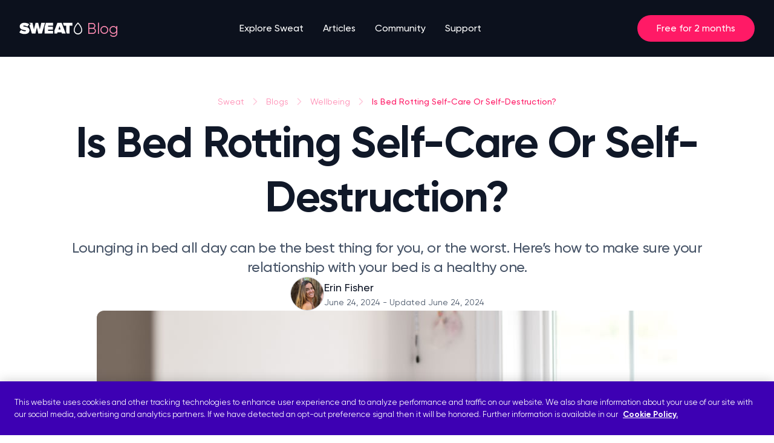

--- FILE ---
content_type: text/html
request_url: https://sweat.com/blogs/Wellbeing/bed-rotting
body_size: 19390
content:
<!doctype html>
<html lang="en" class="scroll-smooth">
  <head>
    <meta name="sentry-trace" content="bd59034fc72a47c5ac329c12f5a78fa7-99ce08abdbafacc1-0"/>
    <meta name="baggage" content="sentry-environment=production,sentry-release=bc006da533741a76f9614b1fdd06a032bdfadace,sentry-public_key=5ca4fe941aaa063cc28418aec8348686,sentry-trace_id=bd59034fc72a47c5ac329c12f5a78fa7,sentry-sample_rate=0.1,sentry-transaction=GET%20%2Fblogs%2F%5Bcategory%5D%2F%5BarticleSlug%5D,sentry-sampled=false"/>
    
<script >
    const f = window.fetch;
    if(f){
      window._sentryFetchProxy = function(...a){return f(...a)}
      window.fetch = function(...a){return window._sentryFetchProxy(...a)}
    }
</script>
    <meta charset="utf-8" />
    <link rel="icon" href="../../favicon.png" />
    <meta name="viewport" content="width=device-width, initial-scale=1" />
    
		<link href="../../_app/immutable/assets/0.a99d895b.css" rel="stylesheet">
		<link href="../../_app/immutable/assets/Button.212c1505.css" rel="stylesheet">
		<link href="../../_app/immutable/assets/BrazeBanner.f3ea671f.css" rel="stylesheet">
		<link href="../../_app/immutable/assets/makePanelOption.618bfd00.css" rel="stylesheet">
		<link href="../../_app/immutable/assets/Checkbox.b645958f.css" rel="stylesheet">
		<link href="../../_app/immutable/assets/ReviewPanel.b6471e31.css" rel="stylesheet">
		<link href="../../_app/immutable/assets/ArticleStandardCard.f76ac12e.css" rel="stylesheet">
		<link href="../../_app/immutable/assets/CardPanel.730f9648.css" rel="stylesheet"><title>Does Bed Rotting Count As Self-Care? - Sweat</title><!-- HEAD_svelte-1x09qv7_START --><meta name="description" content="Learn what bed-rotting is, why this trend has taken the world by storm and how to know if it’s a form of self-care or not."><meta property="og:type" content="website"><meta property="og:typsite_name" content="SWEAT"><meta property="og:title" content="Does Bed Rotting Count As Self-Care?"><meta property="og:description" content="Learn what bed-rotting is, why this trend has taken the world by storm and how to know if it’s a form of self-care or not."><meta property="og:url" content="https://sweat.com/blogs/Wellbeing/bed-rotting"><meta property="og:image" content="https://images.ctfassets.net/0k812o62ndtw/5GA5w5OjlwfJUmcVbs45Zj/ebfc45d21bc051b9c5f08b011765b85b/Shutterstock_2000024465.jpg"><meta property="og:image:alt" content="Woman in Bed with Laptop"><meta property="og:image:width" content="1024"><meta property="og:image:height" content="683"><meta name="twitter:card" content="summary"><meta name="twitter:title" content="Does Bed Rotting Count As Self-Care?"><meta name="twitter:description" content="Learn what bed-rotting is, why this trend has taken the world by storm and how to know if it’s a form of self-care or not."><meta name="SEGMENT_TOKEN" content="zDrhCmJCmOfAXRNWPAVTlc7Xi6T6Vhbh"><script data-svelte-h="svelte-1hh4qje">const urlParams = new URLSearchParams(window.location.search);
    switch (urlParams.get('app_source')) {
      case 'android':
        document.documentElement.setAttribute('data-app-source', urlParams.get('app_source'));
        break;
      default:
        document.documentElement.removeAttribute('data-app-source');
    }
  </script><style data-svelte-h="svelte-1ixwa76">html[data-app-source='android'] a[href*='/join'] {
      display: none;
    }
  </style><link rel="canonical" href="https://sweat.com/blogs/Wellbeing/bed-rotting"><script src="https://cookie-cdn.cookiepro.com/scripttemplates/otSDKStub.js" type="text/javascript" charset="UTF-8" data-domain-script="fb492ee1-7a9e-4a5d-a74b-860171e92d36" data-svelte-h="svelte-sm02sx"></script><script type="text/javascript" data-svelte-h="svelte-1xikibh">function OptanonWrapper() {}
  </script><script src="https://js.stripe.com/v3/" data-svelte-h="svelte-fv65ne"></script><script defer data-domain="sweat.com" src="https://plausible.io/js/script.tagged-events.js" data-svelte-h="svelte-rw3193"></script><script data-svelte-h="svelte-641byn">window.plausible ||
      function () {
        (window.plausible.q = window.plausible.q || []).push(arguments);
      };
  </script><script src="https://cdn.jsdelivr.net/npm/@segment/analytics-consent-wrapper-onetrust@latest/dist/umd/analytics-onetrust.umd.js" data-svelte-h="svelte-1tgj52g"></script><script src="https://pzapi-ij.com/b/1101l751/1011l486.js" async data-svelte-h="svelte-z3jtr6"></script><!-- HEAD_svelte-1x09qv7_END -->
  </head>
  <body>
    <div>   <main class="min-h-screen"><div class="left-0 top-0 z-10 w-full sticky "> <nav class="relative z-10 flex h-[4.5rem] items-center justify-between pl-4 pr-3 transition-colors sm:h-[5.875rem] sm:px-8 lg:justify-center bg-gray-950 "><a href="/" class="logo flex flex-row items-center" aria-label="Home page link"><svg xmlns="http://www.w3.org/2000/svg" width="106" height="32" fill="none" viewBox="0 0 106 32"><path fill="#FFFFFF" fill-rule="evenodd" d="M101.038 22.3499c.493-.5836.868-1.2733 1.088-2.0309.069-.2381.123-.4827.161-.733.041-.2737.062-.5539.062-.8393 0-1.2347-.273-2.5503-.846-3.9361-.113-.2752-.24-.5535-.378-.8341-.357-.7286-.796-1.4751-1.32-2.2383-.1743-.2539-.3586-.5096-.5519-.7671-.6601-.8791-1.4304-1.77873-2.3194-2.69737-.8882.91825-1.6584 1.81797-2.3185 2.69767-.1933.2575-.3776.5132-.5519.7672-.5238.7632-.9622 1.5097-1.3199 2.2385-.1377.2807-.2646.559-.3785.8342-.5731 1.3857-.8465 2.7015-.8465 3.9354 0 .2854.0212.5656.0621.8393.0374.2503.0916.4949.1608.733.2201.7576.5951 1.4473 1.0878 2.0309.2532.2999.5376.5718.8479.8105.9064.697 2.0342 1.1103 3.2567 1.1103 1.2225 0 2.3503-.4133 3.2563-1.1103.311-.2387.595-.5106.848-.8105Zm1.067-9.7978c.137.2494.265.498.387.7457.939 1.9211 1.413 3.7914 1.413 5.5887 0 .5017-.051.991-.148 1.4633-.05.2422-.111.4799-.185.7124-.154.491-.359.9585-.609 1.3965-.243.4268-.529.8253-.851 1.1897C100.836 25.0923 98.9876 26 96.9316 26c-2.056 0-3.904-.9077-5.1802-2.3516-.3222-.3644-.6078-.7629-.8512-1.1897-.2498-.438-.455-.9055-.6094-1.3965-.0731-.2325-.135-.4702-.1847-.7124-.0969-.4723-.148-.9616-.148-1.4633 0-1.7957.4751-3.6664 1.4148-5.5881.1212-.2477.25-.4963.3867-.7457.375-.6846.8079-1.375 1.2991-2.0705.1865-.264.381-.52873.5842-.79414.7018-.9169 1.5024-1.84173 2.4023-2.77196L96.9315 6l.8863.91594c.9005.93047 1.7014 1.85514 2.4032 2.77172.203.26526.398.52984.584.79384.492.6956.925 1.3861 1.3 2.0706ZM72.5244 8.47593V6.68915h15.3417v4.73105h-4.8879v13.2h-4.3778l-.2034-.5471-.9621-2.5489v-10.104h-3.8031l-1.1074-2.94427Zm-.2017 4.52587 3.3381 8.8043.7939 2.1441.2538.6704h-6.3347l-.6507-2.0967h-6.6373l-.6507 2.0967h-4.555v-4.7025l5.0202-13.22851h7.0245l.7874 2.06824.8134 2.14417.4977 1.3092.2994.7906Zm-5.9086-.9769-1.8252 5.781h3.6538l-1.8286-5.781ZM41.841 13.6845l1.9262-6.55893.1265-.43642H55.788v4.73105h-8.3792v1.7741h8.1879v4.731h-8.1879v1.9639H55.788v4.731H41.841V13.6845Zm.6973-6.99535h-6.2887L33.8901 17.6565 31.0803 6.68915h-4.2164l-2.8 10.96735-2.3856-10.96735H16.039c.5207.29605 1.0181.62902 1.4882.99617l1.2172.94873-.9464 1.21438-1.0508 1.35037 3.9586 13.4214H26.58l2.3921-10.1609 2.3823 10.1609h5.8743l3.2961-11.1571.8158-2.7608.8159-2.76082.3818-1.25233ZM7.78047 11.2849c-1.1162 0-1.42571.3529-1.42571.8108 0 .5714 1.16696.7871 2.71839 1.074 3.07595.5687 7.66325 1.4169 7.66325 5.8701 0 3.9744-3.049 6.27-8.06034 6.27-3.97419 0-6.70049-1.1319-8.67606-2.8615l2.94031-4.054c1.62047 1.4939 3.7753 2.3265 6.01563 2.3243 1.06356 0 2.07106-.2703 2.07106-.973 0-.5713-1.13598-.7621-2.65746-1.0176C5.28491 18.21.615721 17.4259.615721 12.6648c0-3.05553 2.630809-5.97435 7.754129-5.97435 1.83525-.02514 3.65625.31357 5.35055.9952.3358.14414.6651.30206.9877.47375.3602.1927.7086.40502 1.0438.63591.1877.12718.3721.26072.5532.4038l-.3293.4038-.6223.79489-.6223.7949-1.4652 1.8759c-1.5898-1.135-3.50864-1.7589-5.48553-1.7837Z" clip-rule="evenodd"></path></svg></a> <p class="absolute left-[8.5rem] hidden pl-[0.5rem] text-[1.5625rem] text-primary-200 sm:block" data-svelte-h="svelte-1k7sdss">Blog</p> <div class="hidden h-full w-full flex-grow md:justify-center lg:flex lg:w-auto"><ul role="list" class="grid grid-flow-col gap-8"><li class="group relative flex flex-col justify-center"><a href="/training" class="text-white group-hover:text-white nav-item text-md font-medium ">Explore Sweat</a> <ul class="invisible absolute top-[5.9rem] flex w-[148px] flex-col bg-white group-hover:visible border-t-2 border-white before:border-b-white before:border-[transparent] before:border-8 before:border-solid before:absolute before:-top-[17px] before:left-4 border-white undefined"><li class="md:px-4 md:py-2"><a class="" href="/programs"><span class="text-sm font-medium text-gray-700 hover:text-gray-950 ">Programs </span></a> </li><li class="md:px-4 md:py-2"><a class="" href="/trainers"><span class="text-sm font-medium text-gray-700 hover:text-gray-950 ">Trainers </span></a> </li><li class="md:px-4 md:py-2"><a class="" href="/sweat-challenge"><span class="text-sm font-medium text-gray-700 hover:text-gray-950 ">Sweat Challenge </span></a> </li><li class="md:px-4 md:py-2"><a class="" href="/exercises"><span class="text-sm font-medium text-gray-700 hover:text-gray-950 ">Exercises </span></a> </li> </ul> </li><li class="group relative flex flex-col justify-center"><a href="/blogs/news" class="text-white group-hover:text-white nav-item text-md font-medium ">Articles</a> <ul class="invisible absolute top-[5.9rem] flex w-[148px] flex-col bg-white group-hover:visible border-t-2 border-white before:border-b-white before:border-[transparent] before:border-8 before:border-solid before:absolute before:-top-[17px] before:left-4 border-white undefined"><li class="md:px-4 md:py-2"><a class="" href="/blogs/fitness"><span class="text-sm font-medium text-gray-700 hover:text-gray-950 ">Fitness </span></a> </li><li class="md:px-4 md:py-2"><a class="" href="/blogs/wellbeing"><span class="text-sm font-medium text-gray-700 hover:text-gray-950 ">Wellbeing </span></a> </li><li class="md:px-4 md:py-2"><a class="" href="/blogs/nutrition"><span class="text-sm font-medium text-gray-700 hover:text-gray-950 ">Nutrition </span></a> </li><li class="md:px-4 md:py-2"><a class="" href="/blogs/community"><span class="text-sm font-medium text-gray-700 hover:text-gray-950 ">Community </span></a> </li> </ul> </li><li class="group relative flex flex-col justify-center"><a href="https://forum.sweat.com/" class="text-white group-hover:text-white nav-item text-md font-medium ">Community</a>  </li><li class="group relative flex flex-col justify-center"><a href="https://support.sweat.com/hc/en-us" class="text-white group-hover:text-white nav-item text-md font-medium ">Support</a>  </li></ul></div> <div class="flex min-w-[120px] items-center justify-end"><a href="https://sweat.com/join/nys26" class="border-full flex rounded-full border-primary-500 px-6 py-2 text-sm font-medium hover:bg-primary-300 sm:px-8 sm:py-2.5 sm:text-md plausible-event-name=nav_CTA_Free_for_2_months" style="background:#FF1A66; color:#FFFFFF;">Free for 2 months</a> <button class="gray-500 menu-button ml-4 flex p-2 lg:hidden" aria-label="open menu button"><svg width="24" height="24" viewBox="0 0 24 24" fill="none" xmlns="http://www.w3.org/2000/svg"><path d="M3 12H21M3 6H21M3 18H21" style="stroke:#475467;stroke-opacity:1;" stroke-width="2" stroke-linecap="round" stroke-linejoin="round"></path></svg></button></div> <div class="absolute top-[72px] h-[calc(100dvh_-_132px)] left-0 right-0 bg-transparent overflow-scroll invisible lg:hidden"><div class="relative overflow-scroll z-50 bg-white pb-6"><div class="py-6 border-b-[1px] border-gray-200"><div class="bg-white "><div class="bg-white w-full [&amp;:not(:first-child)]:mt-2"><button class="w-full flex justify-between cursor-pointer bg-none px-4 py-3" aria-expanded="false" aria-controls="accordion-e7b56680-fe4b-42d7-8626-c4d7cb6a5714" style="-webkit-tap-highlight-color: transparent;"><div><p slot="title" class="text-gray-900 font-medium ">Explore Sweat </p></div> <svg width="12" height="7" viewBox="0 0 12 7" fill="none" xmlns="http://www.w3.org/2000/svg" class="transition ease duration-300 self-center rotate-180"><path d="M11 6L6 1L1 6" stroke="#667085" style="stroke:#667085;stroke:color(display-p3 0.4009 0.4408 0.5207);stroke-opacity:1;" stroke-width="1.67" stroke-linecap="round" stroke-linejoin="round"></path></svg></button> </div><div class="bg-white w-full [&amp;:not(:first-child)]:mt-2"><button class="w-full flex justify-between cursor-pointer bg-none px-4 py-3" aria-expanded="false" aria-controls="accordion-ff16f3b0-994e-4f7f-b730-46dbb0aa2afc" style="-webkit-tap-highlight-color: transparent;"><div><p slot="title" class="text-gray-900 font-medium ">Articles </p></div> <svg width="12" height="7" viewBox="0 0 12 7" fill="none" xmlns="http://www.w3.org/2000/svg" class="transition ease duration-300 self-center rotate-180"><path d="M11 6L6 1L1 6" stroke="#667085" style="stroke:#667085;stroke:color(display-p3 0.4009 0.4408 0.5207);stroke-opacity:1;" stroke-width="1.67" stroke-linecap="round" stroke-linejoin="round"></path></svg></button> </div><a class="flex text-gray-900 font-medium ml-4 py-3 mt-2" href="https://forum.sweat.com/">Community </a><a class="flex text-gray-900 font-medium ml-4 py-3 mt-2" href="https://support.sweat.com/hc/en-us">Support </a></div></div> <div class="px-4 pt-6"><a class=" border font-medium rounded-full flex flex-row justify-center items-center focus:outline-0 focus:shadow-button px-2 md:px-8 py-2.5 text-md  w-full svelte-8gc9nl" href="https://sweat.com/join/nys26" target="_self" role="link" aria-label="Free for 2 months" style=" background: #FF1A66; color: #FFF;"><span class="mr-2"></span> Free for 2 months <span class="ml-2"></span></a></div></div></div></nav></div> <article class="w-full flex flex-col items-center"><section class="w-full flex flex-col gap-12 justify-center items-center py-16 lg:gap-16"><div class="flex flex-col justify-center items-center px-4 gap-8 w-full max-w-1280 lg:px-8 lg:gap-10"><div class="flex flex-col justify-center items-center max-w-[66.25rem] text-center"><div><ul class="list-none flex flex-row self-center lg:self-start flex-wrap "><li class="flex flex-row items-center text-sm capitalize text-left md:text-center text-primary-200 font-normal"><a href="/">Sweat</a> <svg width="20" height="20" viewBox="0 0 20 20" fill="none" xmlns="http://www.w3.org/2000/svg" class="rotate-90 mx-2"><path d="M15 12.5L10 7.5L5 12.5" stroke="#FFCCDD" style="stroke:#FFCCDD;stroke-opacity:1;" stroke-width="1.67" stroke-linecap="round" stroke-linejoin="round"></path></svg> </li><li class="flex flex-row items-center text-sm capitalize text-left md:text-center text-primary-200 font-normal"><a href="/blogs/news">Blogs</a> <svg width="20" height="20" viewBox="0 0 20 20" fill="none" xmlns="http://www.w3.org/2000/svg" class="rotate-90 mx-2"><path d="M15 12.5L10 7.5L5 12.5" stroke="#FFCCDD" style="stroke:#FFCCDD;stroke-opacity:1;" stroke-width="1.67" stroke-linecap="round" stroke-linejoin="round"></path></svg> </li><li class="flex flex-row items-center text-sm capitalize text-left md:text-center text-primary-200 font-normal"><a href="/blogs/wellbeing">Wellbeing</a> <svg width="20" height="20" viewBox="0 0 20 20" fill="none" xmlns="http://www.w3.org/2000/svg" class="rotate-90 mx-2"><path d="M15 12.5L10 7.5L5 12.5" stroke="#FFCCDD" style="stroke:#FFCCDD;stroke-opacity:1;" stroke-width="1.67" stroke-linecap="round" stroke-linejoin="round"></path></svg> </li><li class="flex flex-row items-center text-sm capitalize text-left md:text-center text-primary-500 font-medium"><a href="/blogs/wellbeing/bed-rotting">Is Bed Rotting Self-Care Or Self-Destruction?</a>  </li></ul></div> <h1 class="text-display-md text-gray-900 font-bold mt-3 lg:text-display-2xl">Is Bed Rotting Self-Care Or Self-Destruction?</h1> <p class="text-lg text-gray-600 font-medium mt-4 lg:mt-6 lg:text-display-xxs">Lounging in bed all day can be the best thing for you, or the worst. Here’s how to make sure your relationship with your bed is a healthy one.</p></div> <section class="flex flex-row gap-3 items-center"><div><div class="w-12 h-12 lg:w-14 lg:h-14"><img src="https://images.ctfassets.net/0k812o62ndtw/jPGqmuHy0OypBCnDH9OEk/212bc58c2c03c474dc51e13037fe7478/IMG_4496.jpg?w=300&amp;q=85&amp;fm=webp" alt="Erin Fisher Author Image" class="rounded-full border-[0.75px] border-gray-300 border-solid w-full h-full"></div></div> <div class="max-w-[40.5rem]"><b class="text-gray-900 font-medium text-sm lg:text-lg">Erin Fisher</b> <div slot="description"><p class="text-xs text-gray-600 font-normal lg:text-sm"><span>June 24, 2024</span> <span>- Updated June 24, 2024</span></p> </div></div></section></div> <div class="w-full h-[15rem] max-w-1024 sm:px-8 sm:h-[42.688rem]"><img src="https://images.ctfassets.net/0k812o62ndtw/5GA5w5OjlwfJUmcVbs45Zj/ebfc45d21bc051b9c5f08b011765b85b/Shutterstock_2000024465.jpg?w=1024&amp;q=85" alt="Woman in Bed with Laptop" class="w-full h-full object-cover sm:rounded-xl"></div></section> <div class="w-full justify-center items-center flex flex-col gap-8 pb-20 lg:gap-16"><div class="w-full px-4 max-w-800 lg:px-0"><section class="w-full flex justify-center" data-content-component="rich-text"><div class="flex flex-col justify-center text-left items-start w-full gap-3 scroll-mt-[4.5rem] sm:scroll-mt-[5.875rem]"><!-- HTML_TAG_START --><p class='text-gray-600 font-medium text-md lg:text-lg'>Whatever <a class='text-primary-700 underline inline'
      href=https://sweat.com/blogs/wellbeing/self-care><u>self-care</u></a> looks like to you, as long as it’s good for your health in the long run and leaves you feeling restored or rejuvenated, we’re here for it. Then there’s bed-rotting -  a popular trend that has racked up millions of views on social media and involves spending an extended period of time in bed - and the line between delightful and detrimental on this one can quickly become blurry. </p><p class='text-gray-600 font-medium text-md lg:text-lg'>We’re not talking about being in bed for an hour or two after your alarm has gone off - bed-rotting is more about being tucked up for most of a day or weekend. And no, bed-rotting isn’t necessarily about sleeping (although it can involve <a class='text-primary-700 underline inline'
      href=https://sweat.com/blogs/wellbeing/are-naps-good-for-you><u>naps</u></a> if you’re so inclined), it can also be time spent watching shows or TV, eating or scrolling on your phone. </p><p class='text-gray-600 font-medium text-md lg:text-lg'>The whole point is to be intentionally unproductive and relaxed in order to deal with feelings of fatigue or burnout, and ultimately recharge your batteries. But is it truly healthy and a legitimate form of self-care? It depends. Here’s how to know. </p><!-- HTML_TAG_END --></div></section> </div><div class="w-full px-4 max-w-800 lg:px-0"><section class="w-full flex justify-center" data-content-component="rich-text"><div class="flex flex-col justify-center text-left items-start w-full gap-3 scroll-mt-[4.5rem] sm:scroll-mt-[5.875rem]"><!-- HTML_TAG_START --><h2 class='text-gray-600 text-gray-900 text-display-xs lg:text-display-sm font-bold'>When bed-rotting is self-care</h2><p class='text-gray-600 font-medium text-md lg:text-lg'>The term <a class='text-primary-700 underline inline'
      href=https://sweat.com/blogs/wellbeing/self-care><u>self-care</u></a> can typically bring to mind more glamorous or relaxing activities like spa days, face masks, long walks, yoga, <a class='text-primary-700 underline inline'
      href=https://sweat.com/blogs/wellbeing/meditation-for-beginners><u>meditation</u></a>, or cosying up with a book and a cup of tea, but self-care is <i>so</i> much broader than that. It can encapsulate a broad range of <a class='text-primary-700 underline inline'
      href=https://sweat.com/blogs/nutrition/healthy-eating-habits><u>healthy habits</u></a> that promote your physical, mental and spiritual wellbeing. </p><p class='text-gray-600 font-medium text-md lg:text-lg'>Perhaps for you, self-care looks like regular therapy appointments and putting aside some money each week for a rainy day, while for your friend it might look like cleaning their home or blocking out time in the workday for a proper lunch break. Or perhaps for you, self-care looks like carving out some me time rotting in bed. </p><p class='text-gray-600 font-medium text-md lg:text-lg'>The key things to note are that your time spent lounging around in bed leaves you feeling much better during and afterwards, it isn’t a masking tool for deeper issues, you’re still <a class='text-primary-700 underline inline'
      href=https://sweat.com/blogs/wellbeing/sleep><u>sleeping well at night</u></a>, and it’s one of many other self-care strategies you have in your wellness toolbox. </p><p class='text-gray-600 font-medium text-md lg:text-lg'>For someone who has a physically or mentally demanding lifestyle or even has just been through a particularly stressful week, active forms of self-care can be another energy drainer. Bed-rotting, on the other hand, can be a fantastic way to slow down, calm your mind, enjoy a TV show and recharge in peace. Research has shown that <a class='text-primary-700 underline inline'
      href=https://sweat.com/blogs/wellbeing/are-naps-good-for-you><u>daytime naps</u></a> can also have positive effects! </p><p class='text-gray-600 font-medium text-md lg:text-lg'>Regardless of your circumstances, embracing doing nothing and having some downtime is <i>never</i> something to feel guilty about - and this is an activity that has been embraced for centuries. In fact, the Scottish term “hurkle durkle”, which means “to lie in bed or lounge about when one should be up and about” was first used in 19th century Scotland!</p><p class='text-gray-600 font-medium text-md lg:text-lg'>Despite what the world might tell you, you don’t have to be constantly hustling or chasing your next big goal - that’s a path heading straight to <a class='text-primary-700 underline inline'
      href=https://sweat.com/blogs/fitness/burnout-warning-signs><u>burnout</u></a> - and if the occasional afternoon or day spent burritoed in your blankets is exactly what you need in your self-care rotation, then power to you. Relish those moments!</p><!-- HTML_TAG_END --></div></section> </div><div class="w-full px-4 max-w-800 lg:px-0"><section class="py-10 flex flex-col gap-3"><picture class=""><source media="(min-width: 640px)" srcset="https://images.ctfassets.net/0k812o62ndtw/1jrPbwV4l6mE6WVAIkhF2P/dfba455cdf5ca6cd3e85bcd42c1f1975/Shutterstock_2178802217__1_.jpg?w=1200&amp;q=85&amp;fm=webp">  <img src="https://images.ctfassets.net/0k812o62ndtw/1jrPbwV4l6mE6WVAIkhF2P/dfba455cdf5ca6cd3e85bcd42c1f1975/Shutterstock_2178802217__1_.jpg?fm=webp" loading="lazy" alt="Woman on Laptop" class="rounded-xl w-full"></picture> </section> </div><div class="w-full px-4 max-w-800 lg:px-0"><section class="w-full flex justify-center" data-content-component="rich-text"><div class="flex flex-col justify-center text-left items-start w-full gap-3 scroll-mt-[4.5rem] sm:scroll-mt-[5.875rem]"><!-- HTML_TAG_START --><h2 class='text-gray-600 text-gray-900 text-display-xs lg:text-display-sm font-bold'>When bed-rotting isn’t so good</h2><p class='text-gray-600 font-medium text-md lg:text-lg'>The line you don’t want to cross with bed-rotting is when it lasts for multiple days, happens on the regular, is messing with your nighttime sleep routine, is the primary or only<i> </i>self-care strategy you have, or is something you’re doing to avoid facing a deeper issue. </p><p class='text-gray-600 font-medium text-md lg:text-lg'>One of the major red flags with bed-rotting is the effect it can have on your <a class='text-primary-700 underline inline'
      href=https://sweat.com/blogs/wellbeing/circadian-rhythms><u>circadian rhythm</u></a> and sleeping habits - the best and essential form of <a class='text-primary-700 underline inline'
      href=https://sweat.com/blogs/fitness/rest-days><u>rest</u></a>. If by the time you get into bed at night after a <i>day </i>in bed you’re suddenly wide awake, have come to associate all time spent in bed with <a class='text-primary-700 underline inline'
      href=https://sweat.com/blogs/wellbeing/feel-good-social-media-feed><u>doom-scrolling</u></a> or binge-watching TV shows, or now have a pile of dirty dishes on your bedside table - it’s probably not the best self-care habit for you.</p><p class='text-gray-600 font-medium text-md lg:text-lg'>Noticing you’re feeling numb, more drained afterwards, or ashamed of how you’ve spent your day can also be a sign you need to switch things up. Bed-rotting also shouldn’t be a tactic you regularly turn to as a way to catch up on <a class='text-primary-700 underline inline'
      href=https://sweat.com/blogs/wellbeing/sleep-debt><u>sleep debt</u></a>, cope with chronic burnout or ignore other important issues.</p><p class='text-gray-600 font-medium text-md lg:text-lg'>If any of this sounds familiar, there’s no judgement here. It could be a great time to reach out to a loved one to share what you’re going through or seek professional support if you’re not sure who to turn to. Remember, there are plenty of other ways to have downtime if bed-rotting is becoming more of a hindrance than a help. </p><!-- HTML_TAG_END --></div></section> </div><div class="w-full px-4 lg:px-0"><div class="px-4 lg:px-8 mx-auto lg:max-w-800"><div class="flex flex-col w-full justify-center items-center text-center bg-primary-500 px-6 py-10 sm:p-16 rounded-xxl sm:mx-auto"><h2 class="font-medium text-display-sm sm:text-display-md pb-4 sm:pb-5 max-w-[28rem] text-white">Sweat is about so much more than your workouts</h2> <p class="font-normal text-lg sm:text-xl max-w-[28rem] text-white pb-8">Feel your best - inside AND out</p> <div class="flex flex-col sm:flex-row w-full sm:w-auto"><a class=" border font-medium rounded-full flex flex-row justify-center items-center focus:outline-0 focus:shadow-button px-2 md:px-6 py-2.5 text-sm bg-primary-500 border-primary-500 text-white hover:bg-primary-700 hover:border-primary-700 focus:primary-shadow disabled:bg-gray-100 disabled:border-gray-100 disabled:text-gray-300 !text-primary-500 bg-white border border-white hover:!bg-gray-100 hover:!border-gray-100 hover:!text-primary-500 focus:!shadow-gray-100/95 mr:0 sm:mr-3 mb-3 sm:mb-0 pink_CTA_Free_for_2_months svelte-8gc9nl" href="https://sweat.com/join/nys26" target="_self" role="link" aria-label="Free for 2 months"><span class="mr-2"></span> Free for 2 months <span class="ml-2"></span></a></div></div></div> </div><div class="w-full px-4 max-w-800 lg:px-0"><section class="w-full flex justify-center" data-content-component="rich-text"><div class="flex flex-col justify-center text-left items-start w-full gap-3 scroll-mt-[4.5rem] sm:scroll-mt-[5.875rem]"><!-- HTML_TAG_START --><h4 class='text-gray-600 text-gray-900 text-xl lg:text-display-xxs font-bold'>Healthy habits start here</h4><p class='text-gray-600 font-medium text-md lg:text-lg'>Bed-rotting isn’t inherently good or bad - it’s not that black and white. A long day in bed can be exactly what you need or the worst thing for you, depending on your individual circumstances, how it makes you feel and how often you’re doing it. When it comes to self-care, having a big toolbox is a superpower that allows you to fill your own cup in multiple ways and mix it up regularly to care for each part of your wellbeing. At the end of the day, self-care is all about taking care of <i>you.</i></p><!-- HTML_TAG_END --></div></section> </div></div> <div class="px-4 flex flex-col items-center w-full lg:pb-24"><div class="w-full max-w-800"><section class="flex flex-row gap-3 pt-6 pb-8 border-y border-gray-200 lg:gap-4 lg:pt-8"><div><div class="w-12 h-12 lg:w-14 lg:h-14"><img src="https://images.ctfassets.net/0k812o62ndtw/jPGqmuHy0OypBCnDH9OEk/212bc58c2c03c474dc51e13037fe7478/IMG_4496.jpg?w=300&amp;q=85&amp;fm=webp" alt="Erin Fisher Author Image" class="rounded-full border-[0.75px] border-gray-300 border-solid w-full h-full"></div></div> <div class="max-w-[40.5rem]"><b class="text-gray-900 font-medium text-md lg:text-lg">Erin Fisher</b>  <p><!-- HTML_TAG_START --><p class='text-gray-600 font-medium text-md lg:text-lg'>Erin is a writer and editor at Sweat with years of experience in women&#39;s publishing, the fitness industry, media and tech. She&#39;s passionate about the power of movement, and you can often find her on a yoga mat, a hike, a dance floor, in the ocean or the gym.</p><!-- HTML_TAG_END --></p> </div></section> <div class="py-6 flex flex-col gap-6 lg:flex-row lg:gap-12 lg:justify-between lg:items-center"><div class="flex flex-row gap-2 flex-wrap"><div class="py-0.5 px-2.5 text-sm text-gray-700 font-medium bg-gray-50 border border-gray-200 rounded-xxl w-max">Healthy Habits</div><div class="py-0.5 px-2.5 text-sm text-gray-700 font-medium bg-gray-50 border border-gray-200 rounded-xxl w-max">Self Care</div></div> <div><div class="relative w-max"><button class=" border font-medium rounded-full flex flex-row justify-center items-center focus:outline-0 focus:shadow-button px-2 md:px-6 py-2.5 text-sm  text-gray-400 border-gray-400 plausible-event-name=share_button svelte-8gc9nl" href="" target="_self" role="button" aria-label="Share"><span class="mr-2"><div slot="left"><svg xmlns="http://www.w3.org/2000/svg" width="20" height="20" fill="none"><path stroke="#98A2B3" stroke-linecap="round" stroke-linejoin="round" stroke-width="1.66667" d="m10.5883 15.3034-1.17848 1.1785c-1.62718 1.6272-4.26537 1.6272-5.89256 0-1.62718-1.6272-1.62718-4.2654 0-5.8926l1.17851-1.1785m10.60663 1.1785 1.1785-1.1785c1.6272-1.62719 1.6272-4.26538 0-5.89256-1.6272-1.62718-4.2654-1.62718-5.8926 0L9.40982 4.69675M7.08241 12.9167l5.83329-5.83333" style="stroke:#98a2b3;stroke:color(display-p3 .5964 .6352 .7017);stroke-opacity:1"></path></svg></div></span> Share <span class="ml-2"></span></button> </div></div></div> <div class="py-8"><p class="text-xs text-gray-400 font-normal">* Disclaimer: This blog post is not intended to replace the advice of a medical professional. The above information should not be used to diagnose, treat, or prevent any disease or medical condition. Please consult your doctor before making any changes to your diet, sleep methods, daily activity, or fitness routine. Sweat assumes no responsibility for any personal injury or damage sustained by any recommendations, opinions, or advice given in this article.</p></div> </div></div> <div class="bg-gray-25 w-full flex justify-center lg:pt-16"><div class="p-4 flex flex-col justify-center w-full max-w-[440px] sm:max-w-1280 lg:px-8 lg:py-0 lg:mb-24"><section class=" svelte-6435nw"> <div class="flex flex-col gap-3 text-left svelte-6435nw"><p class="text-sm text-primary-500 font-medium lg:text-md">Wellbeing</p> <h2 class="text-30 text-gray-900 font-medium lg:text-display-md">Recommended Stories</h2></div>  </section></div></div></article> <div class="mt-12 w-full lg:mt-20"><div class="flex flex-col justify-center items-center text-center bg-gray-50 py-16 sm:py-24 p-4 w-full"><h2 class="font-medium text-display-sm sm:text-display-md pb-4 sm:pb-5 max-w-[28rem] text-gray-900">We have a feeling you're going to love Sweat</h2> <p class="font-normal text-lg sm:text-xl max-w-[28rem] text-gray-600 pb-8 sm:pb-10">Start 2026 strong with an epic deal.</p> <div class="flex flex-col sm:flex-row w-full sm:w-auto"><a class=" border font-medium rounded-full flex flex-row justify-center items-center focus:outline-0 focus:shadow-button px-2 md:px-8 py-2.5 text-md bg-primary-500 border-primary-500 text-white hover:bg-primary-700 hover:border-primary-700 focus:primary-shadow disabled:bg-gray-100 disabled:border-gray-100 disabled:text-gray-300 mr:0 sm:mr-3 mb-3 sm:mb-0 plausible-event-name=full_CTA_Get_2_months_free svelte-8gc9nl" href="https://sweat.com/join/nys26" target="_self" role="link" aria-label="Get 2 months free"><span class="mr-2"></span> Get 2 months free <span class="ml-2"></span></a></div></div></div> <footer class="sticky top-[100vh]"><div class="flex justify-center lg:pb-12 lg:pt-16"><div class="max-w-1280 w-full py-12 flex flex-col lg:flex-row lg:gap-16 lg:py-0 lg:px-8"><div class="px-4 lg:w-[22.25rem] lg:px-0"><svg xmlns="http://www.w3.org/2000/svg" width="106" height="32" fill="none" viewBox="0 0 106 32"><path fill="#FF1A66" fill-rule="evenodd" d="M101.038 22.3499c.493-.5836.868-1.2733 1.088-2.0309.069-.2381.123-.4827.161-.733.041-.2737.062-.5539.062-.8393 0-1.2347-.273-2.5503-.846-3.9361-.113-.2752-.24-.5535-.378-.8341-.357-.7286-.796-1.4751-1.32-2.2383-.1743-.2539-.3586-.5096-.5519-.7671-.6601-.8791-1.4304-1.77873-2.3194-2.69737-.8882.91825-1.6584 1.81797-2.3185 2.69767-.1933.2575-.3776.5132-.5519.7672-.5238.7632-.9622 1.5097-1.3199 2.2385-.1377.2807-.2646.559-.3785.8342-.5731 1.3857-.8465 2.7015-.8465 3.9354 0 .2854.0212.5656.0621.8393.0374.2503.0916.4949.1608.733.2201.7576.5951 1.4473 1.0878 2.0309.2532.2999.5376.5718.8479.8105.9064.697 2.0342 1.1103 3.2567 1.1103 1.2225 0 2.3503-.4133 3.2563-1.1103.311-.2387.595-.5106.848-.8105Zm1.067-9.7978c.137.2494.265.498.387.7457.939 1.9211 1.413 3.7914 1.413 5.5887 0 .5017-.051.991-.148 1.4633-.05.2422-.111.4799-.185.7124-.154.491-.359.9585-.609 1.3965-.243.4268-.529.8253-.851 1.1897C100.836 25.0923 98.9876 26 96.9316 26c-2.056 0-3.904-.9077-5.1802-2.3516-.3222-.3644-.6078-.7629-.8512-1.1897-.2498-.438-.455-.9055-.6094-1.3965-.0731-.2325-.135-.4702-.1847-.7124-.0969-.4723-.148-.9616-.148-1.4633 0-1.7957.4751-3.6664 1.4148-5.5881.1212-.2477.25-.4963.3867-.7457.375-.6846.8079-1.375 1.2991-2.0705.1865-.264.381-.52873.5842-.79414.7018-.9169 1.5024-1.84173 2.4023-2.77196L96.9315 6l.8863.91594c.9005.93047 1.7014 1.85514 2.4032 2.77172.203.26526.398.52984.584.79384.492.6956.925 1.3861 1.3 2.0706ZM72.5244 8.47593V6.68915h15.3417v4.73105h-4.8879v13.2h-4.3778l-.2034-.5471-.9621-2.5489v-10.104h-3.8031l-1.1074-2.94427Zm-.2017 4.52587 3.3381 8.8043.7939 2.1441.2538.6704h-6.3347l-.6507-2.0967h-6.6373l-.6507 2.0967h-4.555v-4.7025l5.0202-13.22851h7.0245l.7874 2.06824.8134 2.14417.4977 1.3092.2994.7906Zm-5.9086-.9769-1.8252 5.781h3.6538l-1.8286-5.781ZM41.841 13.6845l1.9262-6.55893.1265-.43642H55.788v4.73105h-8.3792v1.7741h8.1879v4.731h-8.1879v1.9639H55.788v4.731H41.841V13.6845Zm.6973-6.99535h-6.2887L33.8901 17.6565 31.0803 6.68915h-4.2164l-2.8 10.96735-2.3856-10.96735H16.039c.5207.29605 1.0181.62902 1.4882.99617l1.2172.94873-.9464 1.21438-1.0508 1.35037 3.9586 13.4214H26.58l2.3921-10.1609 2.3823 10.1609h5.8743l3.2961-11.1571.8158-2.7608.8159-2.76082.3818-1.25233ZM7.78047 11.2849c-1.1162 0-1.42571.3529-1.42571.8108 0 .5714 1.16696.7871 2.71839 1.074 3.07595.5687 7.66325 1.4169 7.66325 5.8701 0 3.9744-3.049 6.27-8.06034 6.27-3.97419 0-6.70049-1.1319-8.67606-2.8615l2.94031-4.054c1.62047 1.4939 3.7753 2.3265 6.01563 2.3243 1.06356 0 2.07106-.2703 2.07106-.973 0-.5713-1.13598-.7621-2.65746-1.0176C5.28491 18.21.615721 17.4259.615721 12.6648c0-3.05553 2.630809-5.97435 7.754129-5.97435 1.83525-.02514 3.65625.31357 5.35055.9952.3358.14414.6651.30206.9877.47375.3602.1927.7086.40502 1.0438.63591.1877.12718.3721.26072.5532.4038l-.3293.4038-.6223.79489-.6223.7949-1.4652 1.8759c-1.5898-1.135-3.50864-1.7589-5.48553-1.7837Z" clip-rule="evenodd"></path></svg> <p class="pt-6 font-normal text-gray-600" data-svelte-h="svelte-kmqq31">The fitness app trusted by millions of women.</p> <div class="braze-banner-container-footer-newsletter-banner w-full block bg-cover bg-center svelte-1ee8ui6" style="
    --desktop-bg: none;
    --mobile-bg: none;
  "><div class="braze-banner-target w-full" data-braze-banner-target="footer-newsletter-banner"></div></div> </div> <div class="w-full px-4 pt-12 grid grid-cols-2 gap-8 lg:pt-0 lg:px-0 lg:grid-cols-3 lg:grid-rows-1 lg:grid-flow-col"><div class="w-full flex flex-col gap-4"><p class="text-sm text-gray-500 font-medium">Sweat App</p> <ul class="flex flex-col gap-3"><li><a class="text-gray-600 font-medium leading-6" href="/about">About</a> </li><li><a class="text-gray-600 font-medium leading-6" href="https://sweat.com/join">Sign Up</a> </li><li><a class="text-gray-600 font-medium leading-6" href="https://forum.sweat.com/">Forum</a> </li><li><a class="text-gray-600 font-medium leading-6" href="/sweat-newsletter">Newsletter</a> </li><li><a class="text-gray-600 font-medium leading-6" href="/code">Redeem a code</a> </li> </ul> </div><div class="w-full flex flex-col gap-4"><p class="text-sm text-gray-500 font-medium">Articles</p> <ul class="flex flex-col gap-3"><li><a class="text-gray-600 font-medium leading-6" href="/blogs/fitness">Fitness</a> </li><li><a class="text-gray-600 font-medium leading-6" href="/blogs/wellbeing">Wellbeing</a> </li><li><a class="text-gray-600 font-medium leading-6" href="/blogs/nutrition">Food &amp; Nutrition</a> </li><li><a class="text-gray-600 font-medium leading-6" href="/blogs/community">Community</a> </li> </ul> </div><div class="w-full flex flex-col gap-4"><p class="text-sm text-gray-500 font-medium">Support</p> <ul class="flex flex-col gap-3"><li><a class="text-gray-600 font-medium leading-6" href="https://support.sweat.com/hc/en-us">Help Centre</a> </li><li><a class="text-gray-600 font-medium leading-6" href="https://sweat.zendesk.com/hc/en-us/requests/new">Contact</a> </li><li><a class="text-gray-600 font-medium leading-6" href="https://sweat.zendesk.com/hc/en-us/requests/new?ticket_form_id=557247">Media Enquiries</a> </li><li><a class="text-gray-600 font-medium leading-6" href="/terms-of-use">Terms of Use</a> </li><li><a class="text-gray-600 font-medium leading-6" href="/privacy-policy">Privacy Notice</a> </li><li><a class="text-gray-600 font-medium leading-6" href="/privacy/consumer-health-data-privacy-notice">Consumer Health Data Privacy Notice</a> </li><li><a class="text-gray-600 font-medium leading-6" href="https://join.sweat.com/en/do-not-sell-my-information">Do Not Sell My Information</a> </li><li><a class="text-gray-600 font-medium leading-6" href="/cookie-policy">Cookie Policy</a> </li> </ul> </div></div></div></div>  <div class="py-8 flex lg:justify-center lg:py-0 lg:pb-12"><div class="max-w-1280 px-4 lg:px-8 flex flex-col w-full justify-between gap-8 lg:flex-row"><div class="flex flex-col gap-4"><b class="text-sm font-medium text-gray-900" data-svelte-h="svelte-1rbxi7v">Get the Sweat App</b> <div class="flex gap-4"><a href="https://apps.apple.com/us/app/sweat-fitness-app-for-women/id1049234587" aria-label="Apple store link"><svg xmlns="http://www.w3.org/2000/svg" width="135" height="40" fill="none"><rect width="134" height="39" x=".5" y=".5" fill="#000" rx="6.5"></rect><path fill="#fff" d="M81.5267 19.2009v2.291h-1.4361v1.5024h1.4361v5.105c0 1.7432.7885 2.4404 2.7724 2.4404.3487 0 .6807-.0415.9712-.0913v-1.4858c-.249.0249-.4067.0415-.6807.0415-.8881 0-1.2783-.4151-1.2783-1.3613v-4.6485h1.959v-1.5024h-1.959v-2.291h-1.7846ZM90.3242 30.6642c2.6396 0 4.2583-1.768 4.2583-4.6982 0-2.9136-1.627-4.6899-4.2583-4.6899-2.6397 0-4.2666 1.7763-4.2666 4.6899 0 2.9302 1.6186 4.6982 4.2666 4.6982Zm0-1.5854c-1.5523 0-2.4239-1.1372-2.4239-3.1128 0-1.959.8716-3.1045 2.4239-3.1045 1.5439 0 2.4238 1.1455 2.4238 3.1045 0 1.9673-.8799 3.1128-2.4238 3.1128ZM95.9674 30.4899h1.7846v-5.3374c0-1.27.9546-2.125 2.308-2.125.315 0 .846.0581.996.1079v-1.7597c-.191-.0498-.532-.0747-.797-.0747-1.1788 0-2.1832.6474-2.4406 1.5356h-.1328v-1.3862h-1.7182v9.0395ZM105.487 22.7951c1.32 0 2.183.9214 2.225 2.3408h-4.566c.1-1.4111 1.021-2.3408 2.341-2.3408Zm2.216 5.2544c-.332.7056-1.07 1.0957-2.15 1.0957-1.427 0-2.349-1.0044-2.407-2.5898v-.0997h6.384v-.6225c0-2.8389-1.52-4.5571-4.035-4.5571-2.548 0-4.167 1.8344-4.167 4.7231 0 2.8887 1.586 4.665 4.176 4.665 2.067 0 3.511-.9961 3.918-2.6147h-1.719ZM69.8231 27.1518c.1376 2.2197 1.9874 3.6392 4.7405 3.6392 2.9424 0 4.7836-1.4884 4.7836-3.8629 0-1.867-1.0497-2.8994-3.5963-3.4931l-1.368-.3355c-1.6174-.3786-2.2713-.8862-2.2713-1.7723 0-1.1185 1.0152-1.8498 2.5381-1.8498 1.4453 0 2.4433.7141 2.624 1.8584h1.8756c-.1119-2.0907-1.953-3.5619-4.4738-3.5619-2.7101 0-4.5169 1.4712-4.5169 3.6823 0 1.824 1.0238 2.908 3.2693 3.4328l1.6003.3872c1.6433.3872 2.366.955 2.366 1.9014 0 1.1012-1.1357 1.9013-2.6843 1.9013-1.6605 0-2.8134-.7485-2.9768-1.9271h-1.91ZM51.3357 21.301c-1.2285 0-2.291.6142-2.8388 1.6435h-.1328v-1.4941h-1.7183v12.0444h1.7847v-4.3745h.1411c.4731.9546 1.4941 1.519 2.7807 1.519 2.2828 0 3.7354-1.8012 3.7354-4.6733 0-2.8721-1.4526-4.665-3.752-4.665Zm-.5063 7.7363c-1.4941 0-2.4321-1.1787-2.4321-3.063 0-1.8926.938-3.0713 2.4404-3.0713 1.5107 0 2.4155 1.1538 2.4155 3.063 0 1.9175-.9048 3.0713-2.4238 3.0713ZM61.3325 21.301c-1.2285 0-2.291.6142-2.8388 1.6435h-.1328v-1.4941h-1.7183v12.0444h1.7847v-4.3745h.1411c.4731.9546 1.4941 1.519 2.7807 1.519 2.2828 0 3.7354-1.8012 3.7354-4.6733 0-2.8721-1.4526-4.665-3.752-4.665Zm-.5063 7.7363c-1.4941 0-2.4321-1.1787-2.4321-3.063 0-1.8926.938-3.0713 2.4404-3.0713 1.5107 0 2.4155 1.1538 2.4155 3.063 0 1.9175-.9048 3.0713-2.4238 3.0713ZM43.4438 30.4899h2.0476L41.009 18.075h-2.0734l-4.4825 12.4149h1.9788l1.1443-3.2951h4.7319l1.1357 3.2951Zm-3.5705-10.1607h.1463l1.7981 5.2481h-3.7511l1.8067-5.2481ZM35.6523 8.71069v5.98901h2.1624c1.7847 0 2.8181-1.0998 2.8181-3.0132 0-1.88425-1.0417-2.97581-2.8181-2.97581h-2.1624Zm.9297.84668h1.1289c1.241 0 1.9756.78853 1.9756 2.14163 0 1.3738-.7221 2.154-1.9756 2.154H36.582V9.55737ZM43.7979 14.7869c1.3198 0 2.1292-.8841 2.1292-2.3492 0-1.4567-.8135-2.3449-2.1292-2.3449-1.3198 0-2.1333.8882-2.1333 2.3449 0 1.4651.8093 2.3492 2.1333 2.3492Zm0-.7928c-.7761 0-1.2119-.5686-1.2119-1.5564 0-.9794.4358-1.5522 1.2119-1.5522.772 0 1.2119.5728 1.2119 1.5522 0 .9837-.4399 1.5564-1.2119 1.5564ZM52.8192 10.1799h-.8923l-.8052 3.449h-.0706l-.9297-3.449h-.8549l-.9297 3.449h-.0664l-.8094-3.449h-.9048l1.2452 4.5198h.9172l.9297-3.3286h.0705l.9339 3.3286h.9255l1.241-4.5198ZM53.8468 14.6997h.8924v-2.6438c0-.7056.4191-1.1455 1.0791-1.1455.6599 0 .9753.3611.9753 1.0874v2.7019h.8923v-2.926c0-1.075-.5561-1.6809-1.5647-1.6809-.6806 0-1.1289.303-1.3488.8051h-.0664v-.718h-.8592v4.5198ZM59.0913 14.6997h.8923V8.41602h-.8923v6.28368ZM63.3396 14.7869c1.3198 0 2.1292-.8841 2.1292-2.3492 0-1.4567-.8135-2.3449-2.1292-2.3449-1.3198 0-2.1333.8882-2.1333 2.3449 0 1.4651.8093 2.3492 2.1333 2.3492Zm0-.7928c-.7761 0-1.2119-.5686-1.2119-1.5564 0-.9794.4358-1.5522 1.2119-1.5522.772 0 1.2119.5728 1.2119 1.5522 0 .9837-.4399 1.5564-1.2119 1.5564ZM68.1275 14.0232c-.4856 0-.8384-.2366-.8384-.6433 0-.3985.2822-.6101.9048-.6516l1.104-.0706v.3777c0 .5603-.498.9878-1.1704.9878Zm-.2283.7512c.5935 0 1.0874-.2573 1.3572-.7097h.0706v.635h.8591v-3.0879c0-.9546-.6392-1.519-1.7722-1.519-1.0252 0-1.7556.498-1.847 1.2741h.8633c.0996-.3195.4441-.5022.9422-.5022.6101 0 .9255.2698.9255.7471v.3902l-1.2244.0705c-1.0749.0664-1.6809.5354-1.6809 1.3489 0 .8259.635 1.353 1.5066 1.353ZM73.2142 14.7744c.6226 0 1.1497-.2947 1.4194-.7886h.0706v.7139h.855V8.41602h-.8924v2.48188h-.0664c-.2448-.498-.7678-.7927-1.3862-.7927-1.1414 0-1.876.9048-1.876 2.3325 0 1.4319.7263 2.3367 1.876 2.3367Zm.2532-3.8682c.7471 0 1.216.5936 1.216 1.5357 0 .9463-.4648 1.5315-1.216 1.5315-.7554 0-1.2078-.5769-1.2078-1.5357 0-.9504.4566-1.5315 1.2078-1.5315ZM81.3457 14.7869c1.3198 0 2.1291-.8841 2.1291-2.3492 0-1.4567-.8135-2.3449-2.1291-2.3449-1.3199 0-2.1333.8882-2.1333 2.3449 0 1.4651.8093 2.3492 2.1333 2.3492Zm0-.7928c-.7762 0-1.212-.5686-1.212-1.5564 0-.9794.4358-1.5522 1.212-1.5522.7719 0 1.2119.5728 1.2119 1.5522 0 .9837-.44 1.5564-1.2119 1.5564ZM84.656 14.6997h.8923v-2.6438c0-.7056.4192-1.1455 1.0791-1.1455.66 0 .9754.3611.9754 1.0874v2.7019h.8923v-2.926c0-1.075-.5561-1.6809-1.5647-1.6809-.6806 0-1.1289.303-1.3489.8051h-.0664v-.718h-.8591v4.5198ZM92.6048 9.05518v1.14552h-.718v.7512h.718v2.5525c0 .8716.3943 1.2202 1.3863 1.2202.1743 0 .3403-.0207.4856-.0456v-.743c-.1246.0125-.2034.0208-.3404.0208-.4441 0-.6391-.2075-.6391-.6807v-2.3242h.9795v-.7512h-.9795V9.05518h-.8924ZM95.6745 14.6997h.8923v-2.6396c0-.6849.4067-1.1455 1.1372-1.1455.6309 0 .967.3652.967 1.0874v2.6977h.8924V11.782c0-1.075-.5935-1.6851-1.5564-1.6851-.6807 0-1.158.303-1.3779.8093h-.0706V8.41602h-.884v6.28368ZM102.782 10.8523c.66 0 1.092.4607 1.113 1.1704h-2.283c.05-.7056.511-1.1704 1.17-1.1704Zm1.109 2.6272c-.166.3528-.536.5478-1.075.5478-.714 0-1.175-.5022-1.204-1.2949v-.0498h3.192v-.3113c0-1.4194-.76-2.2785-2.017-2.2785-1.275 0-2.084.9172-2.084 2.3615 0 1.4444.793 2.3326 2.088 2.3326 1.033 0 1.755-.4981 1.959-1.3074h-.859ZM24.77 20.3011c.0216-1.681.9244-3.2716 2.3565-4.1521-.9034-1.2903-2.4167-2.1084-3.9911-2.1577-1.6793-.1762-3.3072 1.0049-4.1629 1.0049-.8723 0-2.1898-.9874-3.6085-.9582-1.8493.0598-3.5733 1.1111-4.473 2.7279-1.93395 3.3484-.4914 8.2695 1.3612 10.9761.9269 1.3253 2.0102 2.8058 3.4277 2.7533 1.387-.0576 1.9051-.8845 3.5794-.8845 1.6587 0 2.1448.8845 3.591.8511 1.4884-.0242 2.4261-1.3313 3.3205-2.6692.666-.9443 1.1784-1.988 1.5184-3.0925-1.7491-.7398-2.9172-2.5-2.9192-4.3991ZM22.0383 12.2113c.8115-.9742 1.2113-2.22636 1.1145-3.4906-1.2398.13022-2.3851.72278-3.2076 1.6596-.8042.9153-1.2228 2.1455-1.1437 3.3614 1.2403.0128 2.4596-.5637 3.2368-1.5304Z"></path><rect width="134" height="39" x=".5" y=".5" stroke="#A6A6A6" rx="6.5"></rect></svg></a> <a href="http://play.google.com/store/apps/details?id=com.kaylaitsines.sweatwithkayla&amp;pli=1 " aria-label="Google play link"><svg xmlns="http://www.w3.org/2000/svg" width="135" height="40" fill="none"><rect width="134" height="39" x=".5" y=".5" fill="#000" rx="4.5"></rect><path fill="#fff" d="M68.137 21.7509c-2.352 0-4.269 1.789-4.269 4.253 0 2.449 1.917 4.253 4.269 4.253 2.353 0 4.27-1.804 4.27-4.253-.001-2.464-1.918-4.253-4.27-4.253Zm0 6.832c-1.289 0-2.4-1.063-2.4-2.578 0-1.531 1.112-2.578 2.4-2.578 1.289 0 2.4 1.047 2.4 2.578 0 1.514-1.111 2.578-2.4 2.578Zm-9.314-6.832c-2.352 0-4.269 1.789-4.269 4.253 0 2.449 1.917 4.253 4.269 4.253 2.353 0 4.27-1.804 4.27-4.253 0-2.464-1.917-4.253-4.27-4.253Zm0 6.832c-1.289 0-2.4-1.063-2.4-2.578 0-1.531 1.112-2.578 2.4-2.578 1.289 0 2.4 1.047 2.4 2.578.001 1.514-1.111 2.578-2.4 2.578Zm-11.078-5.526v1.804h4.318c-.129 1.015-.467 1.756-.983 2.271-.628.628-1.611 1.321-3.335 1.321-2.658 0-4.736-2.143-4.736-4.801 0-2.658 2.078-4.801 4.736-4.801 1.434 0 2.481.564 3.254 1.289l1.273-1.273c-1.08-1.031-2.513-1.82-4.527-1.82-3.641 0-6.702 2.964-6.702 6.605 0 3.641 3.061 6.605 6.702 6.605 1.965 0 3.448-.645 4.607-1.853 1.192-1.192 1.563-2.868 1.563-4.221 0-.418-.032-.805-.097-1.127h-6.073v.001Zm45.308 1.401c-.354-.95-1.434-2.707-3.641-2.707-2.191 0-4.012 1.724-4.012 4.253 0 2.384 1.805 4.253 4.221 4.253 1.949 0 3.077-1.192 3.545-1.885l-1.45-.967c-.483.709-1.144 1.176-2.095 1.176-.95 0-1.627-.435-2.062-1.289l5.687-2.352-.193-.482Zm-5.8 1.418c-.048-1.644 1.273-2.481 2.224-2.481.741 0 1.369.371 1.579.902l-3.803 1.579Zm-4.623 4.124h1.868v-12.501H82.63v12.501Zm-3.062-7.298h-.064c-.419-.5-1.225-.951-2.239-.951-2.127 0-4.076 1.869-4.076 4.27 0 2.384 1.949 4.237 4.076 4.237 1.015 0 1.82-.451 2.239-.966h.064v.612c0 1.627-.87 2.497-2.271 2.497-1.144 0-1.853-.821-2.143-1.514l-1.627.677c.467 1.127 1.707 2.513 3.77 2.513 2.191 0 4.044-1.289 4.044-4.431v-7.636h-1.772v.692h-.001Zm-2.142 5.881c-1.289 0-2.368-1.08-2.368-2.562 0-1.499 1.079-2.594 2.368-2.594 1.272 0 2.271 1.095 2.271 2.594 0 1.482-.999 2.562-2.271 2.562Zm24.381-11.084h-4.471v12.501h1.865v-4.736h2.605c2.068 0 4.102-1.497 4.102-3.882s-2.033-3.883-4.101-3.883Zm.048 6.025h-2.654v-4.285h2.654c1.395 0 2.187 1.155 2.187 2.143 0 .968-.792 2.142-2.187 2.142Zm11.532-1.795c-1.351 0-2.75.595-3.329 1.914l1.656.691c.354-.691 1.014-.917 1.705-.917.965 0 1.946.579 1.962 1.608v.129c-.338-.193-1.062-.482-1.946-.482-1.785 0-3.603.981-3.603 2.814 0 1.673 1.464 2.75 3.104 2.75 1.254 0 1.946-.563 2.38-1.223h.064v.965h1.802v-4.793c.001-2.218-1.657-3.456-3.795-3.456Zm-.226 6.851c-.61 0-1.463-.306-1.463-1.062 0-.965 1.062-1.335 1.979-1.335.819 0 1.206.177 1.704.418-.145 1.159-1.142 1.979-2.22 1.979Zm10.583-6.578-2.139 5.42h-.064l-2.22-5.42h-2.01l3.329 7.575-1.898 4.214h1.946l5.131-11.789h-2.075Zm-16.806 7.998h1.865v-12.501h-1.865v12.501ZM47.4176 10.2432c0 .838-.248 1.505-.745 2.003-.564.592-1.3.888-2.204.888-.866 0-1.603-.3-2.208-.9-.606-.601-.909-1.345-.909-2.233 0-.88901.303-1.63301.909-2.23301.605-.601 1.342-.901 2.208-.901.43 0 .841.084 1.231.251.391.168.704.391.938.67l-.527.528c-.397-.475-.944-.712-1.643-.712-.632 0-1.178.222-1.639.666-.461.444-.691 1.021-.691 1.73001 0 .709.23 1.286.691 1.73.461.444 1.007.666 1.639.666.67 0 1.229-.223 1.676-.67.29-.291.458-.696.503-1.215h-2.179v-.72101h2.907c.03.157.043.30801.043.45301ZM52.0277 7.73724h-2.732v1.902h2.464v.72096h-2.464v1.902h2.732v.738h-3.503V7.00024h3.503v.737ZM55.2785 13.0002h-.771V7.73724h-1.676v-.737h4.123v.737h-1.676v5.26296ZM59.9375 13.0002V7.00024h.771v5.99996h-.771ZM64.1277 13.0002h-.771V7.73724h-1.676v-.737h4.123v.737h-1.676v5.26296ZM73.6084 12.2252c-.59.606-1.323.909-2.2.909-.877 0-1.61-.303-2.199-.909-.59-.606-.884-1.348-.884-2.225 0-.87697.294-1.61897.884-2.22497.589-.606 1.322-.91 2.199-.91.872 0 1.604.305 2.196.914.592.609.888 1.349.888 2.22097 0 .877-.295 1.619-.884 2.225Zm-3.83-.503c.444.45.987.674 1.63.674.643 0 1.187-.225 1.63-.674.444-.45.667-1.024.667-1.722 0-.69797-.223-1.27197-.667-1.72197-.443-.45-.987-.674-1.63-.674-.643 0-1.186.225-1.63.674-.443.45-.666 1.024-.666 1.72197 0 .698.223 1.272.666 1.722ZM75.5745 13.0002V7.00024h.938l2.916 4.66696h.033l-.033-1.156V7.00024h.771v5.99996h-.805l-3.051-4.89395h-.033l.033 1.15599v3.73796h-.769Z"></path><path stroke="#fff" stroke-miterlimit="10" stroke-width=".2" d="M47.4176 10.2432c0 .838-.248 1.505-.745 2.003-.564.592-1.3.888-2.204.888-.866 0-1.603-.3-2.208-.9-.606-.601-.909-1.345-.909-2.233 0-.88901.303-1.63301.909-2.23301.605-.601 1.342-.901 2.208-.901.43 0 .841.084 1.231.251.391.168.704.391.938.67l-.527.528c-.397-.475-.944-.712-1.643-.712-.632 0-1.178.222-1.639.666-.461.444-.691 1.021-.691 1.73001 0 .709.23 1.286.691 1.73.461.444 1.007.666 1.639.666.67 0 1.229-.223 1.676-.67.29-.291.458-.696.503-1.215h-2.179v-.72101h2.907c.03.157.043.30801.043.45301ZM52.0277 7.73724h-2.732v1.902h2.464v.72096h-2.464v1.902h2.732v.738h-3.503V7.00024h3.503v.737ZM55.2785 13.0002h-.771V7.73724h-1.676v-.737h4.123v.737h-1.676v5.26296ZM59.9375 13.0002V7.00024h.771v5.99996h-.771ZM64.1277 13.0002h-.771V7.73724h-1.676v-.737h4.123v.737h-1.676v5.26296ZM73.6084 12.2252c-.59.606-1.323.909-2.2.909-.877 0-1.61-.303-2.199-.909-.59-.606-.884-1.348-.884-2.225 0-.87697.294-1.61897.884-2.22497.589-.606 1.322-.91 2.199-.91.872 0 1.604.305 2.196.914.592.609.888 1.349.888 2.22097 0 .877-.295 1.619-.884 2.225Zm-3.83-.503c.444.45.987.674 1.63.674.643 0 1.187-.225 1.63-.674.444-.45.667-1.024.667-1.722 0-.69797-.223-1.27197-.667-1.72197-.443-.45-.987-.674-1.63-.674-.643 0-1.186.225-1.63.674-.443.45-.666 1.024-.666 1.72197 0 .698.223 1.272.666 1.722ZM75.5745 13.0002V7.00024h.938l2.916 4.66696h.033l-.033-1.156V7.00024h.771v5.99996h-.805l-3.051-4.89395h-.033l.033 1.15599v3.73796h-.769Z"></path><g filter="url(#a)"><path fill="url(#b)" d="M10.4357 7.53833c-.291.308-.46304.786-.46304 1.405V31.0593c0 .62.17204 1.097.46304 1.405l.074.072 12.389-12.389v-.292L10.5097 7.46533l-.074.073Z"></path><path fill="url(#c)" d="m27.0274 24.2781-4.129-4.131v-.292l4.13-4.13.093.053 4.893 2.78c1.397.794 1.397 2.093 0 2.888l-4.893 2.78-.094.052Z"></path><g filter="url(#d)"><path fill="url(#e)" d="m27.1235 24.225-4.224-4.224-12.462 12.463c.46.488 1.221.548 2.078.062l14.608-8.301Z"></path></g><path fill="url(#f)" d="m27.1235 15.7772-14.608-8.30001c-.857-.487-1.618-.426-2.078.062l12.463 12.46301 4.223-4.225Z"></path></g><rect width="134" height="39" x=".5" y=".5" stroke="#A6A6A6" rx="4.5"></rect><defs><linearGradient id="b" x1="21.8005" x2="5.01846" y1="8.70933" y2="25.4913" gradientUnits="userSpaceOnUse"><stop stop-color="#00A0FF"></stop><stop offset=".0066" stop-color="#00A1FF"></stop><stop offset=".2601" stop-color="#00BEFF"></stop><stop offset=".5122" stop-color="#00D2FF"></stop><stop offset=".7604" stop-color="#00DFFF"></stop><stop offset="1" stop-color="#00E3FF"></stop></linearGradient><linearGradient id="c" x1="33.8329" x2="9.63704" y1="20.0011" y2="20.0011" gradientUnits="userSpaceOnUse"><stop stop-color="#FFE000"></stop><stop offset=".4087" stop-color="#FFBD00"></stop><stop offset=".7754" stop-color="orange"></stop><stop offset="1" stop-color="#FF9C00"></stop></linearGradient><linearGradient id="e" x1="24.8296" x2="2.0711" y1="22.2949" y2="45.0534" gradientUnits="userSpaceOnUse"><stop stop-color="#FF3A44"></stop><stop offset="1" stop-color="#C31162"></stop></linearGradient><linearGradient id="f" x1="7.2989" x2="17.4612" y1=".176989" y2="10.3393" gradientUnits="userSpaceOnUse"><stop stop-color="#32A071"></stop><stop offset=".0685" stop-color="#2DA771"></stop><stop offset=".4762" stop-color="#15CF74"></stop><stop offset=".8009" stop-color="#06E775"></stop><stop offset="1" stop-color="#00F076"></stop></linearGradient><filter id="a" width="23.0898" height="25.7207" x="9.97266" y="7.14111" color-interpolation-filters="sRGB" filterUnits="userSpaceOnUse"><feFlood flood-opacity="0" result="BackgroundImageFix"></feFlood><feBlend in="SourceGraphic" in2="BackgroundImageFix" result="shape"></feBlend><feColorMatrix in="SourceAlpha" result="hardAlpha" values="0 0 0 0 0 0 0 0 0 0 0 0 0 0 0 0 0 0 127 0"></feColorMatrix><feOffset dy="-.15"></feOffset><feComposite in2="hardAlpha" k2="-1" k3="1" operator="arithmetic"></feComposite><feColorMatrix values="0 0 0 0 0 0 0 0 0 0 0 0 0 0 0 0 0 0 0.12 0"></feColorMatrix><feBlend in2="shape" result="effect1_innerShadow_1909_397"></feBlend><feColorMatrix in="SourceAlpha" result="hardAlpha" values="0 0 0 0 0 0 0 0 0 0 0 0 0 0 0 0 0 0 127 0"></feColorMatrix><feOffset dy=".15"></feOffset><feComposite in2="hardAlpha" k2="-1" k3="1" operator="arithmetic"></feComposite><feColorMatrix values="0 0 0 0 1 0 0 0 0 1 0 0 0 0 1 0 0 0 0.25 0"></feColorMatrix><feBlend in2="effect1_innerShadow_1909_397" result="effect2_innerShadow_1909_397"></feBlend></filter><filter id="d" width="16.6875" height="12.8608" x="10.4375" y="20.001" color-interpolation-filters="sRGB" filterUnits="userSpaceOnUse"><feFlood flood-opacity="0" result="BackgroundImageFix"></feFlood><feBlend in="SourceGraphic" in2="BackgroundImageFix" result="shape"></feBlend><feColorMatrix in="SourceAlpha" result="hardAlpha" values="0 0 0 0 0 0 0 0 0 0 0 0 0 0 0 0 0 0 127 0"></feColorMatrix><feOffset dy="-.15"></feOffset><feComposite in2="hardAlpha" k2="-1" k3="1" operator="arithmetic"></feComposite><feColorMatrix values="0 0 0 0 0 0 0 0 0 0 0 0 0 0 0 0 0 0 0.08 0"></feColorMatrix><feBlend in2="shape" result="effect1_innerShadow_1909_397"></feBlend></filter></defs></svg></a></div></div> <div class="flex items-end gap-6 lg:py-2"><a href="https://www.instagram.com/sweat/"><img src="https://images.ctfassets.net/0k812o62ndtw/2YGnIJcWJYr4BFo5Vvfn8o/bcdc788bd003195400351bc17f6ec6d2/insta.svg" alt="Instagram Icon Footer" class="w-[24]"> </a><a href="https://www.facebook.com/Sweat/"><img src="https://images.ctfassets.net/0k812o62ndtw/01aoPwxrTkV3BErSqA77jN/2c095f833fc0b385ef0b51d0508c7a78/Social_icon.svg" alt="Facebook Icon Footer" class="w-[24]"> </a><a href="https://www.linkedin.com/company/sweatco/"><img src="https://images.ctfassets.net/0k812o62ndtw/64o3Hy0pl9jvqbpGOdsNnt/cfe1a44bf9e31d5fdd6daf1fc8d848b9/linkedin.svg" alt="LinkedIn Icon Footer" class="w-[24]"> </a></div></div></div> <div class="py-4 flex bg-gray-100 lg:justify-center"><div class="max-w-1280 w-full flex flex-col px-4 lg:px-8"><div class="border-t-gray-200 border-t py-4 flex flex-col gap-4 lg:justify-between md:flex-row"><div class="flex flex-row flex-wrap gap-4 items-center"><a class="text-xs text-gray-500" href="/privacy-policy">Privacy Policy</a><a class="text-xs text-gray-500" href="/terms-of-use">Terms of Use</a><a class="text-xs text-gray-500" href="/cookie-policy">Cookie Policy</a><a class="text-xs text-gray-500" href="https://join.sweat.com/en/do-not-sell-my-information">Do Not Sell My Information</a></div> <p class="text-xs sm:w-80 text-gray-400 font-medium lg:w-auto">© Sweat 2026, The Bikini Body Training Company Pty Ltd. All rights
          reserved.</p></div></div></div></footer></main>  
			
			<script>
				{
					__sveltekit_5lbnei = {
						base: new URL("../..", location).pathname.slice(0, -1),
						env: {"PUBLIC_IP_API_KEY":"H9kxOvQdye9r7AM","PUBLIC_BRAZE_SDK_URL":"sdk.iad-05.braze.com","PUBLIC_BRAZE_SDK_KEY":"022dc462-8a9e-453d-8bd4-d584c56bf2eb","PUBLIC_AUTH0_CLIENT_ID":"knohWzqrI2V2kBaHLlZRcIOGne1syBf3","PUBLIC_AUTH0_DOMAIN":"login.sweat.com","PUBLIC_SENTRY_DSN":"https://5ca4fe941aaa063cc28418aec8348686@o4506946402713600.ingest.us.sentry.io/4507053934903296","PUBLIC_APP_STORE_LINK":"https://apps.apple.com/au/app/sweat-fitness-app-for-women/id1049234587","PUBLIC_BLOOMREACH_TOKEN":"8aeb2cf4-4a16-11ed-860b-96e38be93e3b","PUBLIC_STRIPE_PUBLISHABLE_KEY":"pk_live_VKTTnfUZxCySCvEy3EVKw33U","PUBLIC_SWEAT_API_URL":"https://api.sweat.com","PUBLIC_SEGMENT_KEY":"zDrhCmJCmOfAXRNWPAVTlc7Xi6T6Vhbh","PUBLIC_PLAY_STORE_LINK":"https://play.google.com/store/apps/details?id=com.kaylaitsines.sweatwithkayla","PUBLIC_WEB_APP_LINK":"https://app.sweat.com/login","PUBLIC_OPTIMIZELY_KEY":"Qk1nZzda5wzWNcMY57YGe"}
					};

					const element = document.currentScript.parentElement;

					const data = [{"type":"data","data":{headerNavigation:[{contentType:"NavigationItem",sys:{id:"5BQ7kb9PdbC4Ce2PwUPLze"},title:"Explore Sweat",mobileTitle:"Explore Sweat",url:"/training",subNavigationItemsCollection:{items:[{sys:{id:"58Hq1O9UbOpEcNNlR6IVm0"},title:"Programs",url:"/programs"},{sys:{id:"qwPXUMVBLpCb6CrWEpw4c"},title:"Trainers",url:"/trainers"},{sys:{id:"5htirB5KzSZ81Cfs9qcyaK"},title:"Sweat Challenge",url:"/sweat-challenge"},{sys:{id:"3M9AtKf2cezAjQUjPznPxR"},title:"Exercises",url:"/exercises"}]}},{contentType:"NavigationItem",sys:{id:"16M948ZCc83Gmjo4Uimq6O"},title:"Articles",mobileTitle:"Explore Articles",url:"/blogs/news",subNavigationItemsCollection:{items:[{sys:{id:"5kntjuaYvqDZzOj4YCNkKK"},title:"Fitness",url:"/blogs/fitness"},{sys:{id:"78rUW2XPofK7Hl4ZudhGqJ"},title:"Wellbeing",url:"/blogs/wellbeing"},{sys:{id:"23wL6Yscggv1Fk8VtyA149"},title:"Nutrition",url:"/blogs/nutrition"},{sys:{id:"4xJ03utWRXIjF2zc0fjKnc"},title:"Community",url:"/blogs/community"}]}},{contentType:"NavigationItem",sys:{id:"7LZ9tHI7rlTFsMGOd0qh4J"},title:"Community",mobileTitle:"Mobile Community",url:"https://forum.sweat.com/",subNavigationItemsCollection:{items:[]}},{contentType:"NavigationItem",sys:{id:"6I9XGhdNtQA9uiDojJccRE"},title:"Support",mobileTitle:"Mobile support",url:"https://support.sweat.com/hc/en-us",subNavigationItemsCollection:{items:[]}}],headerVariant:"Black background with White text",headerCta:{contentType:"NavigationItem",sys:{id:"5UQ0IU3pRPeiLD3oCyJXG3"},title:"Free for 2 months",mobileTitle:"Free for 2 months",url:"https://sweat.com/join/nys26",subNavigationItemsCollection:{items:[]}},headerCtaBackground:"#FF1A66",headerCtaTextColour:"#FFFFFF",headerPromotionalBanner:{contentType:"PromotionalBanner",sys:{id:"3WIYKkk1ySH0crEoYlVXpX"},label:"Global Promotional Banner - Priority 1",priority:1,message:"💪 Discover how good it feels to Sweat.",callToAction:"Start your FREE 2 months today.",backgroundColour:"#210826",textColour:"#FFFFFF",ctaUrl:"https://sweat.com/join/nys26"},footer:{navigationColumns:[{contentType:"UtilityPanel",sys:{id:"2OQbqzjHbfoFNV5emJwt1q"},label:"Footer Navigation Panel 1 - Sweat App",title:"Sweat App",itemsCollection:{items:[{contentType:"NavigationItem",sys:{id:"2zlIyS8ZUkrmMxciBnngvX"},title:"About",mobileTitle:"About",url:"/about",subNavigationItemsCollection:{items:[]}},{contentType:"NavigationItem",sys:{id:"6do8foBfd2g30zXkDWfQDo"},title:"Sign Up",mobileTitle:"Sign Up",url:"https://sweat.com/join",subNavigationItemsCollection:{items:[{sys:{id:"21kE5br8YGtdz4ADAq3wDD"},title:"Sign Up",url:"https://sweat.com/join"}]}},{contentType:"NavigationItem",sys:{id:"5PqhSc6Cgjp2YqnmhgQg2b"},title:"Forum",mobileTitle:"mobile Forum",url:"https://forum.sweat.com/",subNavigationItemsCollection:{items:[]}},{contentType:"NavigationItem",sys:{id:"5bLt2UlLjMlq351DPl4sUO"},title:"Newsletter",mobileTitle:"Newsletter",url:"/sweat-newsletter",subNavigationItemsCollection:{items:[]}},{contentType:"NavigationItem",sys:{id:"3ZEXCbR5Nfz9A3ZVzPr62u"},title:"Redeem a code",mobileTitle:null,url:"/code",subNavigationItemsCollection:{items:[]}}]}},{contentType:"UtilityPanel",sys:{id:"4fh85rKQA2PnyOptKJ9nsY"},label:"Footer Navigation Panel 2 - Articles",title:"Articles",itemsCollection:{items:[{contentType:"NavigationItem",sys:{id:"E3D59BCFn7hHhbTJhZLlF"},title:"Fitness",mobileTitle:"Mobile Fitness",url:"/blogs/fitness",subNavigationItemsCollection:{items:[]}},{contentType:"NavigationItem",sys:{id:"7A9BeXSsOETmuO624AAfMP"},title:"Wellbeing",mobileTitle:"mobile Wellbeing",url:"/blogs/wellbeing",subNavigationItemsCollection:{items:[]}},{contentType:"NavigationItem",sys:{id:"2MGKTqelYdsRzfZwy1YKRY"},title:"Food & Nutrition",mobileTitle:"Mobile food and Nutrition",url:"/blogs/nutrition",subNavigationItemsCollection:{items:[]}},{contentType:"NavigationItem",sys:{id:"2NENnrTXbLbkXHvG0UQsMO"},title:"Community",mobileTitle:"Mobile Community",url:"/blogs/community",subNavigationItemsCollection:{items:[]}}]}},{contentType:"UtilityPanel",sys:{id:"20Cc11ynufMwJx6oom7zIP"},label:"Footer Navigation Panel 3 - Support",title:"Support",itemsCollection:{items:[{contentType:"NavigationItem",sys:{id:"7y6BoZseF1GpWi3sV72De1"},title:"Help Centre",mobileTitle:null,url:"https://support.sweat.com/hc/en-us",subNavigationItemsCollection:{items:[]}},{contentType:"NavigationItem",sys:{id:"6dY1GIomBvZpLKZADnogDb"},title:"Contact",mobileTitle:null,url:"https://sweat.zendesk.com/hc/en-us/requests/new",subNavigationItemsCollection:{items:[]}},{contentType:"NavigationItem",sys:{id:"7Af106wpa8zcQTuMfRGSV6"},title:"Media Enquiries",mobileTitle:null,url:"https://sweat.zendesk.com/hc/en-us/requests/new?ticket_form_id=557247",subNavigationItemsCollection:{items:[]}},{contentType:"NavigationItem",sys:{id:"2PueGljzGui8oeIm9DghxZ"},title:"Terms of Use",mobileTitle:null,url:"/terms-of-use",subNavigationItemsCollection:{items:[]}},{contentType:"NavigationItem",sys:{id:"3E1DINi2E4ykXK8ZUPmGoW"},title:"Privacy Notice",mobileTitle:null,url:"/privacy-policy",subNavigationItemsCollection:{items:[]}},{contentType:"NavigationItem",sys:{id:"1VE1f0y023fwrWUBy2k0GB"},title:"Consumer Health Data Privacy Notice",mobileTitle:null,url:"/privacy/consumer-health-data-privacy-notice",subNavigationItemsCollection:{items:[]}},{contentType:"NavigationItem",sys:{id:"3yNrAeKtIKbjDXJFJRuSFq"},title:"Do Not Sell My Information",mobileTitle:null,url:"https://join.sweat.com/en/do-not-sell-my-information",subNavigationItemsCollection:{items:[]}},{contentType:"NavigationItem",sys:{id:"5N0s4A23HuWafNk3sXn8Du"},title:"Cookie Policy",mobileTitle:null,url:"/cookie-policy",subNavigationItemsCollection:{items:[]}}]}}],socialLinks:[{contentType:"PicturePanel",sys:{id:"67v2UEybznhdaaAW3xeIhn"},image:{title:"Instagram Icon Footer",description:"",url:"https://images.ctfassets.net/0k812o62ndtw/2YGnIJcWJYr4BFo5Vvfn8o/bcdc788bd003195400351bc17f6ec6d2/insta.svg",height:24,width:24},imageCaption:null,mobileImage:null,url:"https://www.instagram.com/sweat/"},{contentType:"PicturePanel",sys:{id:"2S8Yvgi7ciaRTO8HiOntH9"},image:{title:"Facebook Icon Footer",description:"",url:"https://images.ctfassets.net/0k812o62ndtw/01aoPwxrTkV3BErSqA77jN/2c095f833fc0b385ef0b51d0508c7a78/Social_icon.svg",height:24,width:24},imageCaption:null,mobileImage:null,url:"https://www.facebook.com/Sweat/"},{contentType:"PicturePanel",sys:{id:"7mUpCkl0f5grCZN4MikeSQ"},image:{title:"LinkedIn Icon Footer",description:"",url:"https://images.ctfassets.net/0k812o62ndtw/64o3Hy0pl9jvqbpGOdsNnt/cfe1a44bf9e31d5fdd6daf1fc8d848b9/linkedin.svg",height:24,width:24},imageCaption:null,mobileImage:null,url:"https://www.linkedin.com/company/sweatco/"}],footerCtaPanel:{contentType:"CtaPanel",sys:{id:"hf1MgWYayQSu9d2f5qr82"},heading:"We have a feeling you're going to love Sweat",shortDescription:"Start 2026 strong with an epic deal.",displayVariant:"Full-width, grey background",actionCollection:{items:[{text:"Get 2 months free",url:"https://sweat.com/join/nys26",variant:"Primary (pink)",buttonSize:"Large",openInNewTab:false}]}}},articleStandardDisclaimer:{content:"* Disclaimer: This blog post is not intended to replace the advice of a medical professional. The above information should not be used to diagnose, treat, or prevent any disease or medical condition. Please consult your doctor before making any changes to your diet, sleep methods, daily activity, or fitness routine. Sweat assumes no responsibility for any personal injury or damage sustained by any recommendations, opinions, or advice given in this article."}},"uses":{"url":1}},{"type":"data","data":(function(a,b,c,d,e,f){a.contentType="RichTextPanel";a.richTextDesktopTextAlignment="Left aligned";a.contentAnchor=null;a.content={json:{nodeType:"document",data:{},content:[{nodeType:"paragraph",data:{},content:[{nodeType:"text",value:"Whatever ",marks:[],data:{}},{nodeType:"hyperlink",data:{uri:"https://sweat.com/blogs/wellbeing/self-care"},content:[{nodeType:"text",value:"self-care",marks:[{type:"underline"}],data:{}}]},{nodeType:"text",value:" looks like to you, as long as it’s good for your health in the long run and leaves you feeling restored or rejuvenated, we’re here for it. Then there’s bed-rotting -  a popular trend that has racked up millions of views on social media and involves spending an extended period of time in bed - and the line between delightful and detrimental on this one can quickly become blurry. ",marks:[],data:{}}]},{nodeType:"paragraph",data:{},content:[{nodeType:"text",value:"We’re not talking about being in bed for an hour or two after your alarm has gone off - bed-rotting is more about being tucked up for most of a day or weekend. And no, bed-rotting isn’t necessarily about sleeping (although it can involve ",marks:[],data:{}},{nodeType:"hyperlink",data:{uri:"https://sweat.com/blogs/wellbeing/are-naps-good-for-you"},content:[{nodeType:"text",value:"naps",marks:[{type:"underline"}],data:{}}]},{nodeType:"text",value:" if you’re so inclined), it can also be time spent watching shows or TV, eating or scrolling on your phone. ",marks:[],data:{}}]},{nodeType:"paragraph",data:{},content:[{nodeType:"text",value:"The whole point is to be intentionally unproductive and relaxed in order to deal with feelings of fatigue or burnout, and ultimately recharge your batteries. But is it truly healthy and a legitimate form of self-care? It depends. Here’s how to know. ",marks:[],data:{}}]}]},links:{entries:{block:[],inline:[]},assets:{block:[]}}};b.contentType="RichTextPanel";b.richTextDesktopTextAlignment="Left aligned";b.contentAnchor=null;b.content={json:{nodeType:"document",data:{},content:[{nodeType:"heading-2",data:{},content:[{nodeType:"text",value:"When bed-rotting is self-care",marks:[],data:{}}]},{nodeType:"paragraph",data:{},content:[{nodeType:"text",value:"The term ",marks:[],data:{}},{nodeType:"hyperlink",data:{uri:"https://sweat.com/blogs/wellbeing/self-care"},content:[{nodeType:"text",value:"self-care",marks:[{type:"underline"}],data:{}}]},{nodeType:"text",value:" can typically bring to mind more glamorous or relaxing activities like spa days, face masks, long walks, yoga, ",marks:[],data:{}},{nodeType:"hyperlink",data:{uri:"https://sweat.com/blogs/wellbeing/meditation-for-beginners"},content:[{nodeType:"text",value:"meditation",marks:[{type:"underline"}],data:{}}]},{nodeType:"text",value:", or cosying up with a book and a cup of tea, but self-care is ",marks:[],data:{}},{nodeType:"text",value:"so",marks:[{type:"italic"}],data:{}},{nodeType:"text",value:" much broader than that. It can encapsulate a broad range of ",marks:[],data:{}},{nodeType:"hyperlink",data:{uri:"https://sweat.com/blogs/nutrition/healthy-eating-habits"},content:[{nodeType:"text",value:"healthy habits",marks:[{type:"underline"}],data:{}}]},{nodeType:"text",value:" that promote your physical, mental and spiritual wellbeing. ",marks:[],data:{}}]},{nodeType:"paragraph",data:{},content:[{nodeType:"text",value:"Perhaps for you, self-care looks like regular therapy appointments and putting aside some money each week for a rainy day, while for your friend it might look like cleaning their home or blocking out time in the workday for a proper lunch break. Or perhaps for you, self-care looks like carving out some me time rotting in bed. ",marks:[],data:{}}]},{nodeType:"paragraph",data:{},content:[{nodeType:"text",value:"The key things to note are that your time spent lounging around in bed leaves you feeling much better during and afterwards, it isn’t a masking tool for deeper issues, you’re still ",marks:[],data:{}},{nodeType:"hyperlink",data:{uri:"https://sweat.com/blogs/wellbeing/sleep"},content:[{nodeType:"text",value:"sleeping well at night",marks:[{type:"underline"}],data:{}}]},{nodeType:"text",value:", and it’s one of many other self-care strategies you have in your wellness toolbox. ",marks:[],data:{}}]},{nodeType:"paragraph",data:{},content:[{nodeType:"text",value:"For someone who has a physically or mentally demanding lifestyle or even has just been through a particularly stressful week, active forms of self-care can be another energy drainer. Bed-rotting, on the other hand, can be a fantastic way to slow down, calm your mind, enjoy a TV show and recharge in peace. Research has shown that ",marks:[],data:{}},{nodeType:"hyperlink",data:{uri:"https://sweat.com/blogs/wellbeing/are-naps-good-for-you"},content:[{nodeType:"text",value:"daytime naps",marks:[{type:"underline"}],data:{}}]},{nodeType:"text",value:" can also have positive effects! ",marks:[],data:{}}]},{nodeType:"paragraph",data:{},content:[{nodeType:"text",value:"Regardless of your circumstances, embracing doing nothing and having some downtime is ",marks:[],data:{}},{nodeType:"text",value:"never",marks:[{type:"italic"}],data:{}},{nodeType:"text",value:" something to feel guilty about - and this is an activity that has been embraced for centuries. In fact, the Scottish term “hurkle durkle”, which means “to lie in bed or lounge about when one should be up and about” was first used in 19th century Scotland!",marks:[],data:{}}]},{nodeType:"paragraph",data:{},content:[{nodeType:"text",value:"Despite what the world might tell you, you don’t have to be constantly hustling or chasing your next big goal - that’s a path heading straight to ",marks:[],data:{}},{nodeType:"hyperlink",data:{uri:"https://sweat.com/blogs/fitness/burnout-warning-signs"},content:[{nodeType:"text",value:"burnout",marks:[{type:"underline"}],data:{}}]},{nodeType:"text",value:" - and if the occasional afternoon or day spent burritoed in your blankets is exactly what you need in your self-care rotation, then power to you. Relish those moments!",marks:[],data:{}}]}]},links:{entries:{block:[],inline:[]},assets:{block:[]}}};c.contentType="PicturePanel";c.sys={id:"1ErhJZuLRC6SYwiSfXHX7M"};c.image={title:"Woman on Laptop",description:"",url:"https://images.ctfassets.net/0k812o62ndtw/1jrPbwV4l6mE6WVAIkhF2P/dfba455cdf5ca6cd3e85bcd42c1f1975/Shutterstock_2178802217__1_.jpg",height:683,width:1024};c.imageCaption=null;c.mobileImage=null;c.url=null;d.contentType="RichTextPanel";d.richTextDesktopTextAlignment="Left aligned";d.contentAnchor=null;d.content={json:{nodeType:"document",data:{},content:[{nodeType:"heading-2",data:{},content:[{nodeType:"text",value:"When bed-rotting isn’t so good",marks:[],data:{}}]},{nodeType:"paragraph",data:{},content:[{nodeType:"text",value:"The line you don’t want to cross with bed-rotting is when it lasts for multiple days, happens on the regular, is messing with your nighttime sleep routine, is the primary or only",marks:[],data:{}},{nodeType:"text",value:" ",marks:[{type:"italic"}],data:{}},{nodeType:"text",value:"self-care strategy you have, or is something you’re doing to avoid facing a deeper issue. ",marks:[],data:{}}]},{nodeType:"paragraph",data:{},content:[{nodeType:"text",value:"One of the major red flags with bed-rotting is the effect it can have on your ",marks:[],data:{}},{nodeType:"hyperlink",data:{uri:"https://sweat.com/blogs/wellbeing/circadian-rhythms"},content:[{nodeType:"text",value:"circadian rhythm",marks:[{type:"underline"}],data:{}}]},{nodeType:"text",value:" and sleeping habits - the best and essential form of ",marks:[],data:{}},{nodeType:"hyperlink",data:{uri:"https://sweat.com/blogs/fitness/rest-days"},content:[{nodeType:"text",value:"rest",marks:[{type:"underline"}],data:{}}]},{nodeType:"text",value:". If by the time you get into bed at night after a ",marks:[],data:{}},{nodeType:"text",value:"day ",marks:[{type:"italic"}],data:{}},{nodeType:"text",value:"in bed you’re suddenly wide awake, have come to associate all time spent in bed with ",marks:[],data:{}},{nodeType:"hyperlink",data:{uri:"https://sweat.com/blogs/wellbeing/feel-good-social-media-feed"},content:[{nodeType:"text",value:"doom-scrolling",marks:[{type:"underline"}],data:{}}]},{nodeType:"text",value:" or binge-watching TV shows, or now have a pile of dirty dishes on your bedside table - it’s probably not the best self-care habit for you.",marks:[],data:{}}]},{nodeType:"paragraph",data:{},content:[{nodeType:"text",value:"Noticing you’re feeling numb, more drained afterwards, or ashamed of how you’ve spent your day can also be a sign you need to switch things up. Bed-rotting also shouldn’t be a tactic you regularly turn to as a way to catch up on ",marks:[],data:{}},{nodeType:"hyperlink",data:{uri:"https://sweat.com/blogs/wellbeing/sleep-debt"},content:[{nodeType:"text",value:"sleep debt",marks:[{type:"underline"}],data:{}}]},{nodeType:"text",value:", cope with chronic burnout or ignore other important issues.",marks:[],data:{}}]},{nodeType:"paragraph",data:{},content:[{nodeType:"text",value:"If any of this sounds familiar, there’s no judgement here. It could be a great time to reach out to a loved one to share what you’re going through or seek professional support if you’re not sure who to turn to. Remember, there are plenty of other ways to have downtime if bed-rotting is becoming more of a hindrance than a help. ",marks:[],data:{}}]}]},links:{entries:{block:[],inline:[]},assets:{block:[]}}};e.contentType="CtaPanel";e.sys={id:"3ag72j3H2g0F2qlJJU5Bxh"};e.heading="Sweat is about so much more than your workouts";e.shortDescription="Feel your best - inside AND out";e.displayVariant="Padding, pink background and white text";e.actionCollection={items:[{text:"Free for 2 months",url:"https://sweat.com/join/nys26",variant:"Primary (pink)",buttonSize:"Medium",openInNewTab:false}]};f.contentType="RichTextPanel";f.richTextDesktopTextAlignment="Left aligned";f.contentAnchor=null;f.content={json:{nodeType:"document",data:{},content:[{nodeType:"heading-4",data:{},content:[{nodeType:"text",value:"Healthy habits start here",marks:[],data:{}}]},{nodeType:"paragraph",data:{},content:[{nodeType:"text",value:"Bed-rotting isn’t inherently good or bad - it’s not that black and white. A long day in bed can be exactly what you need or the worst thing for you, depending on your individual circumstances, how it makes you feel and how often you’re doing it. When it comes to self-care, having a big toolbox is a superpower that allows you to fill your own cup in multiple ways and mix it up regularly to care for each part of your wellbeing. At the end of the day, self-care is all about taking care of ",marks:[],data:{}},{nodeType:"text",value:"you.",marks:[{type:"italic"}],data:{}}]}]},links:{entries:{block:[],inline:[]},assets:{block:[]}}};return {pageData:{contentType:"Article",sys:{id:"sEUPxNH2tns45BhJiRYCk"},label:"Bed Rotting: Self-Care Or Self-Destruction?",canonicalUrl:null,slug:"/bed-rotting",publishedDate:"2024-06-24T00:00:00.000Z",dateLastUpdated:"2024-06-24T00:00:00.000Z",readingTime:null,seoPageTitle:"Does Bed Rotting Count As Self-Care?",seoPageDescription:"Learn what bed-rotting is, why this trend has taken the world by storm and how to know if it’s a form of self-care or not.",category:"Wellbeing",promotionalBanner:null,socialShareImage:{url:"https://images.ctfassets.net/0k812o62ndtw/5GA5w5OjlwfJUmcVbs45Zj/ebfc45d21bc051b9c5f08b011765b85b/Shutterstock_2000024465.jpg",title:"Woman in Bed with Laptop",width:1024,height:683,description:""},heroImage:{url:"https://images.ctfassets.net/0k812o62ndtw/5GA5w5OjlwfJUmcVbs45Zj/ebfc45d21bc051b9c5f08b011765b85b/Shutterstock_2000024465.jpg",width:1024,height:683,description:"",title:"Woman in Bed with Laptop"},title:"Is Bed Rotting Self-Care Or Self-Destruction?",articleSummary:"Lounging in bed all day can be the best thing for you, or the worst. Here’s how to make sure your relationship with your bed is a healthy one.",author:{image:{title:"Erin Fisher Author Image",description:"Erin Fisher Author Image",url:"https://images.ctfassets.net/0k812o62ndtw/jPGqmuHy0OypBCnDH9OEk/212bc58c2c03c474dc51e13037fe7478/IMG_4496.jpg",width:1021,height:1021},bio:{json:{nodeType:"document",data:{},content:[{nodeType:"paragraph",data:{},content:[{nodeType:"text",value:"Erin is a writer and editor at Sweat with years of experience in women's publishing, the fitness industry, media and tech. She's passionate about the power of movement, and you can often find her on a yoga mat, a hike, a dance floor, in the ocean or the gym.",marks:[],data:{}}]}]}},name:"Erin Fisher"},additionalDisclaimer:null,tagsFitnessLevel:null,tagsSweatExperience:null,tagsSweatPrograms:null,tagsSweatTrainers:null,tagsTrainingStyles:null,tagsGeneralFitness:null,tagsLifestyle:["Healthy Habits","Self Care"],tagsMuscleGroups:null,tagsKeyExercises:null,tagsEquipment:null,contentCollection:{items:[a,b,c,d,e,f]},relatedStoriesCollection:[{title:"15 Self-Care Tips To Prioritise Your Wellbeing",subHeading:"Wellbeing",image:{title:"15 Self-Care Tips To Prioritise Your Wellbeing - Hero image",description:null,url:"https://images.ctfassets.net/0k812o62ndtw/234eFsSxDPYa2t6aoHJMyh/b600f1c4e9a25495eb2eb8277069ebfb/SelfCare_en62e3d484137d9bec2a5496e948d0c42b.jpg"},link:"/blogs/Wellbeing/self-care",variant:"Standard Card"},{title:"Zzz… Are Naps Good For You?",subHeading:"Wellbeing",image:{title:"Zzz… Are Naps Good For You? - Hero image",description:null,url:"https://images.ctfassets.net/0k812o62ndtw/33P9GAol2Co0CEc75ZhWwF/90677295ebb059664e36dcbbbe5a744c/Untitled_design___2022_10_25T122641.051_en94f77bc5374ce9afd0cf79b3ed320518.jpg"},link:"/blogs/Wellbeing/are-naps-good-for-you",variant:"Standard Card"},{title:"Healthy Sleeping Habits: How To Prioritise A Good Night’s Sleep",subHeading:"Wellbeing",image:{title:"Why (& How) To Prioritise Good Sleeping Habits - Hero image",description:null,url:"https://images.ctfassets.net/0k812o62ndtw/3ILzxLTRjhNQceW494DNVV/c3fd5646a8ba24df29435dd98051596b/Sleepbabea926f6ae1565e717e0749d3e2f6b.jpg"},link:"/blogs/Wellbeing/sleep",variant:"Standard Card"},{title:"Kayla’s Favourite Things: Activewear, Makeup, Tech & Recovery",subHeading:"Wellbeing",image:{title:"Kayla Itsines sitting on yoga mat",description:"",url:"https://images.ctfassets.net/0k812o62ndtw/6CYfpJ1ycG6KRw19DV9iBe/56e34394ae1f3df64b1a53545e6044b7/2023.10.10_SWEAT_KAYLA00464-2048x1366-95c78bf.jpg"},link:"/blogs/Wellbeing/kayla-itsines-favourite-products",variant:"Standard Card"},{title:"Why Everyone Is Talking About Magnesium Glycinate",subHeading:"Wellbeing",image:{title:"Woman relaxing with cup of tea",description:"",url:"https://images.ctfassets.net/0k812o62ndtw/5AHytVaxBcj9nTgPnDVkXe/11d5c1e3b730490488cc4eecae02dac8/Shutterstock_2240280313.jpg"},link:"/blogs/Wellbeing/magnesium-glycinate-benefits-for-women",variant:"Standard Card"},{title:"Are Sleep Patches Legit Or A Fad?",subHeading:"Wellbeing",image:{title:"Woman with sleep patch",description:"",url:"https://images.ctfassets.net/0k812o62ndtw/4wwt9YbkgDKBp9E1gOcpl7/649d4bc98d77dc08b0ac0db203192b75/Shutterstock_2214387901.jpg"},link:"/blogs/Wellbeing/sleep-patches",variant:"Standard Card"}],panelsCollection:[a,b,c,d,e,f],tags:["Healthy Habits","Self Care"]}}}({},{},{},{},{},{})),"uses":{"params":["articleSlug"],"url":1}}];

					Promise.all([
						import("../../_app/immutable/entry/start.3b52d3ca.js"),
						import("../../_app/immutable/entry/app.e41d47de.js")
					]).then(([kit, app]) => {
						kit.start(app, element, {
							node_ids: [0, 7],
							data,
							form: null,
							error: null
						});
					});
				}
			</script>
		</div>
  </body>
</html>
<!-- This script is automatically inserted by Netlify for Real User Monitoring (RUM). -->
<script async id="netlify-rum-container" src="/.netlify/scripts/rum" data-netlify-cwv-token="eyJhbGciOiJIUzI1NiIsInR5cCI6IkpXVCJ9.eyJzaXRlX2lkIjoiYjUxN2M5ZmEtNmE1YS00NDY3LWI4NzctMWFjZDYxN2YzMTIyIiwiYWNjb3VudF9pZCI6IjY1MTYxZmJiOTc2YjVhMTY3M2Y3MzI2NSIsImRlcGxveV9pZCI6IjY5NzJlMGY2OGM0NGNmMDAwODU0YWZiZSIsImlzcyI6Im5ldGxpZnkifQ.wiQIKQ9cwIyvTLVPyfALl6BfyOiLsAzx_E4nWdX8aBc"></script>


--- FILE ---
content_type: application/javascript; charset=UTF-8
request_url: https://sweat.com/_app/immutable/chunks/_commonjsHelpers.584dabcf.js
body_size: -6
content:
import"./index.862b10a2.js";var l=typeof globalThis<"u"?globalThis:typeof window<"u"?window:typeof global<"u"?global:typeof self<"u"?self:{};function t(e){return e&&e.__esModule&&Object.prototype.hasOwnProperty.call(e,"default")?e.default:e}export{l as c,t as g};
//# sourceMappingURL=_commonjsHelpers.584dabcf.js.map


--- FILE ---
content_type: application/javascript; charset=UTF-8
request_url: https://sweat.com/_app/immutable/chunks/rich-text-html-renderer.es5.073c3b12.js
body_size: 2810
content:
import{c as Y}from"./_commonjsHelpers.584dabcf.js";var te={};(function(j){var I=function(){return I=Object.assign||function(n){for(var E,r=1,o=arguments.length;r<o;r++){E=arguments[r];for(var c in E)Object.prototype.hasOwnProperty.call(E,c)&&(n[c]=E[c])}return n},I.apply(this,arguments)};typeof SuppressedError=="function"&&SuppressedError;var O=typeof globalThis<"u"?globalThis:typeof window<"u"?window:typeof Y<"u"?Y:typeof self<"u"?self:{};function k(e){return e&&e.__esModule&&Object.prototype.hasOwnProperty.call(e,"default")?e.default:e}var t={},f={};Object.defineProperty(f,"__esModule",{value:!0}),f.BLOCKS=void 0;var H;(function(e){e.DOCUMENT="document",e.PARAGRAPH="paragraph",e.HEADING_1="heading-1",e.HEADING_2="heading-2",e.HEADING_3="heading-3",e.HEADING_4="heading-4",e.HEADING_5="heading-5",e.HEADING_6="heading-6",e.OL_LIST="ordered-list",e.UL_LIST="unordered-list",e.LIST_ITEM="list-item",e.HR="hr",e.QUOTE="blockquote",e.EMBEDDED_ENTRY="embedded-entry-block",e.EMBEDDED_ASSET="embedded-asset-block",e.EMBEDDED_RESOURCE="embedded-resource-block",e.TABLE="table",e.TABLE_ROW="table-row",e.TABLE_CELL="table-cell",e.TABLE_HEADER_CELL="table-header-cell"})(H||(f.BLOCKS=H={}));var T={};Object.defineProperty(T,"__esModule",{value:!0}),T.INLINES=void 0;var h;(function(e){e.ASSET_HYPERLINK="asset-hyperlink",e.EMBEDDED_ENTRY="embedded-entry-inline",e.EMBEDDED_RESOURCE="embedded-resource-inline",e.ENTRY_HYPERLINK="entry-hyperlink",e.HYPERLINK="hyperlink",e.RESOURCE_HYPERLINK="resource-hyperlink"})(h||(T.INLINES=h={}));var N={};Object.defineProperty(N,"__esModule",{value:!0}),N.MARKS=void 0;var M;(function(e){e.BOLD="bold",e.ITALIC="italic",e.UNDERLINE="underline",e.CODE="code",e.SUPERSCRIPT="superscript",e.SUBSCRIPT="subscript",e.STRIKETHROUGH="strikethrough"})(M||(N.MARKS=M={}));var b={};(function(e){var n=O&&O.__spreadArray||function(_,L,C){if(C||arguments.length===2)for(var d=0,p=L.length,u;d<p;d++)(u||!(d in L))&&(u||(u=Array.prototype.slice.call(L,0,d)),u[d]=L[d]);return _.concat(u||Array.prototype.slice.call(L))},E;Object.defineProperty(e,"__esModule",{value:!0}),e.V1_MARKS=e.V1_NODE_TYPES=e.TEXT_CONTAINERS=e.HEADINGS=e.CONTAINERS=e.VOID_BLOCKS=e.TABLE_BLOCKS=e.LIST_ITEM_BLOCKS=e.TOP_LEVEL_BLOCKS=void 0;var r=f,o=T,c=N;e.TOP_LEVEL_BLOCKS=[r.BLOCKS.PARAGRAPH,r.BLOCKS.HEADING_1,r.BLOCKS.HEADING_2,r.BLOCKS.HEADING_3,r.BLOCKS.HEADING_4,r.BLOCKS.HEADING_5,r.BLOCKS.HEADING_6,r.BLOCKS.OL_LIST,r.BLOCKS.UL_LIST,r.BLOCKS.HR,r.BLOCKS.QUOTE,r.BLOCKS.EMBEDDED_ENTRY,r.BLOCKS.EMBEDDED_ASSET,r.BLOCKS.EMBEDDED_RESOURCE,r.BLOCKS.TABLE],e.LIST_ITEM_BLOCKS=[r.BLOCKS.PARAGRAPH,r.BLOCKS.HEADING_1,r.BLOCKS.HEADING_2,r.BLOCKS.HEADING_3,r.BLOCKS.HEADING_4,r.BLOCKS.HEADING_5,r.BLOCKS.HEADING_6,r.BLOCKS.OL_LIST,r.BLOCKS.UL_LIST,r.BLOCKS.HR,r.BLOCKS.QUOTE,r.BLOCKS.EMBEDDED_ENTRY,r.BLOCKS.EMBEDDED_ASSET,r.BLOCKS.EMBEDDED_RESOURCE],e.TABLE_BLOCKS=[r.BLOCKS.TABLE,r.BLOCKS.TABLE_ROW,r.BLOCKS.TABLE_CELL,r.BLOCKS.TABLE_HEADER_CELL],e.VOID_BLOCKS=[r.BLOCKS.HR,r.BLOCKS.EMBEDDED_ENTRY,r.BLOCKS.EMBEDDED_ASSET,r.BLOCKS.EMBEDDED_RESOURCE],e.CONTAINERS=(E={},E[r.BLOCKS.OL_LIST]=[r.BLOCKS.LIST_ITEM],E[r.BLOCKS.UL_LIST]=[r.BLOCKS.LIST_ITEM],E[r.BLOCKS.LIST_ITEM]=e.LIST_ITEM_BLOCKS,E[r.BLOCKS.QUOTE]=[r.BLOCKS.PARAGRAPH],E[r.BLOCKS.TABLE]=[r.BLOCKS.TABLE_ROW],E[r.BLOCKS.TABLE_ROW]=[r.BLOCKS.TABLE_CELL,r.BLOCKS.TABLE_HEADER_CELL],E[r.BLOCKS.TABLE_CELL]=[r.BLOCKS.PARAGRAPH,r.BLOCKS.UL_LIST,r.BLOCKS.OL_LIST],E[r.BLOCKS.TABLE_HEADER_CELL]=[r.BLOCKS.PARAGRAPH],E),e.HEADINGS=[r.BLOCKS.HEADING_1,r.BLOCKS.HEADING_2,r.BLOCKS.HEADING_3,r.BLOCKS.HEADING_4,r.BLOCKS.HEADING_5,r.BLOCKS.HEADING_6],e.TEXT_CONTAINERS=n([r.BLOCKS.PARAGRAPH],e.HEADINGS,!0),e.V1_NODE_TYPES=[r.BLOCKS.DOCUMENT,r.BLOCKS.PARAGRAPH,r.BLOCKS.HEADING_1,r.BLOCKS.HEADING_2,r.BLOCKS.HEADING_3,r.BLOCKS.HEADING_4,r.BLOCKS.HEADING_5,r.BLOCKS.HEADING_6,r.BLOCKS.OL_LIST,r.BLOCKS.UL_LIST,r.BLOCKS.LIST_ITEM,r.BLOCKS.HR,r.BLOCKS.QUOTE,r.BLOCKS.EMBEDDED_ENTRY,r.BLOCKS.EMBEDDED_ASSET,o.INLINES.HYPERLINK,o.INLINES.ENTRY_HYPERLINK,o.INLINES.ASSET_HYPERLINK,o.INLINES.EMBEDDED_ENTRY,"text"],e.V1_MARKS=[c.MARKS.BOLD,c.MARKS.CODE,c.MARKS.ITALIC,c.MARKS.UNDERLINE]})(b);var y={};Object.defineProperty(y,"__esModule",{value:!0});var P={};Object.defineProperty(P,"__esModule",{value:!0});var R={};Object.defineProperty(R,"__esModule",{value:!0}),R.EMPTY_DOCUMENT=void 0;var g=f;R.EMPTY_DOCUMENT={nodeType:g.BLOCKS.DOCUMENT,data:{},content:[{nodeType:g.BLOCKS.PARAGRAPH,data:{},content:[{nodeType:"text",value:"",marks:[],data:{}}]}]};var A={};Object.defineProperty(A,"__esModule",{value:!0}),A.isInline=q,A.isBlock=V,A.isText=Q;var w=f,W=T;function G(e,n){for(var E=0,r=Object.keys(e);E<r.length;E++){var o=r[E];if(n===e[o])return!0}return!1}function q(e){return G(W.INLINES,e.nodeType)}function V(e){return G(w.BLOCKS,e.nodeType)}function Q(e){return e.nodeType==="text"}function $(e){throw new Error('Could not dynamically require "'+e+'". Please configure the dynamicRequireTargets or/and ignoreDynamicRequires option of @rollup/plugin-commonjs appropriately for this require call to work.')}var K={};Object.defineProperty(K,"__esModule",{value:!0}),K.getSchemaWithNodeType=X;function X(e){try{return $("./generated/".concat(e,".json"))}catch{throw new Error('Schema for nodeType "'.concat(e,'" was not found.'))}}(function(e){var n=O&&O.__createBinding||(Object.create?function(u,i,S,B){B===void 0&&(B=S);var D=Object.getOwnPropertyDescriptor(i,S);(!D||("get"in D?!i.__esModule:D.writable||D.configurable))&&(D={enumerable:!0,get:function(){return i[S]}}),Object.defineProperty(u,B,D)}:function(u,i,S,B){B===void 0&&(B=S),u[B]=i[S]}),E=O&&O.__setModuleDefault||(Object.create?function(u,i){Object.defineProperty(u,"default",{enumerable:!0,value:i})}:function(u,i){u.default=i}),r=O&&O.__exportStar||function(u,i){for(var S in u)S!=="default"&&!Object.prototype.hasOwnProperty.call(i,S)&&n(i,u,S)},o=O&&O.__importStar||function(u){if(u&&u.__esModule)return u;var i={};if(u!=null)for(var S in u)S!=="default"&&Object.prototype.hasOwnProperty.call(u,S)&&n(i,u,S);return E(i,u),i};Object.defineProperty(e,"__esModule",{value:!0}),e.getSchemaWithNodeType=e.helpers=e.EMPTY_DOCUMENT=e.MARKS=e.INLINES=e.BLOCKS=void 0;var c=f;Object.defineProperty(e,"BLOCKS",{enumerable:!0,get:function(){return c.BLOCKS}});var _=T;Object.defineProperty(e,"INLINES",{enumerable:!0,get:function(){return _.INLINES}});var L=N;Object.defineProperty(e,"MARKS",{enumerable:!0,get:function(){return L.MARKS}}),r(b,e),r(y,e),r(P,e);var C=R;Object.defineProperty(e,"EMPTY_DOCUMENT",{enumerable:!0,get:function(){return C.EMPTY_DOCUMENT}});var d=o(A);e.helpers=d;var p=K;Object.defineProperty(e,"getSchemaWithNodeType",{enumerable:!0,get:function(){return p.getSchemaWithNodeType}})})(t);/*!
 * escape-html
 * Copyright(c) 2012-2013 TJ Holowaychuk
 * Copyright(c) 2015 Andreas Lubbe
 * Copyright(c) 2015 Tiancheng "Timothy" Gu
 * MIT Licensed
 */var F=/["'&<>]/,z=J;function J(e){var n=""+e,E=F.exec(n);if(!E)return n;var r,o="",c=0,_=0;for(c=E.index;c<n.length;c++){switch(n.charCodeAt(c)){case 34:r="&quot;";break;case 38:r="&amp;";break;case 39:r="&#39;";break;case 60:r="&lt;";break;case 62:r="&gt;";break;default:continue}_!==c&&(o+=n.substring(_,c)),_=c+1,o+=r}return _!==c?o+n.substring(_,c):o}var s=k(z),a,l,Z=function(e){return'"'.concat(e.replace(/"/g,"&quot;"),'"')},x=(a={},a[t.BLOCKS.PARAGRAPH]=function(e,n){return"<p>".concat(n(e.content),"</p>")},a[t.BLOCKS.HEADING_1]=function(e,n){return"<h1>".concat(n(e.content),"</h1>")},a[t.BLOCKS.HEADING_2]=function(e,n){return"<h2>".concat(n(e.content),"</h2>")},a[t.BLOCKS.HEADING_3]=function(e,n){return"<h3>".concat(n(e.content),"</h3>")},a[t.BLOCKS.HEADING_4]=function(e,n){return"<h4>".concat(n(e.content),"</h4>")},a[t.BLOCKS.HEADING_5]=function(e,n){return"<h5>".concat(n(e.content),"</h5>")},a[t.BLOCKS.HEADING_6]=function(e,n){return"<h6>".concat(n(e.content),"</h6>")},a[t.BLOCKS.EMBEDDED_ENTRY]=function(e,n){return"<div>".concat(n(e.content),"</div>")},a[t.BLOCKS.EMBEDDED_RESOURCE]=function(e,n){return"<div>".concat(n(e.content),"</div>")},a[t.BLOCKS.UL_LIST]=function(e,n){return"<ul>".concat(n(e.content),"</ul>")},a[t.BLOCKS.OL_LIST]=function(e,n){return"<ol>".concat(n(e.content),"</ol>")},a[t.BLOCKS.LIST_ITEM]=function(e,n){return"<li>".concat(n(e.content),"</li>")},a[t.BLOCKS.QUOTE]=function(e,n){return"<blockquote>".concat(n(e.content),"</blockquote>")},a[t.BLOCKS.HR]=function(){return"<hr/>"},a[t.BLOCKS.TABLE]=function(e,n){return"<table>".concat(n(e.content),"</table>")},a[t.BLOCKS.TABLE_ROW]=function(e,n){return"<tr>".concat(n(e.content),"</tr>")},a[t.BLOCKS.TABLE_HEADER_CELL]=function(e,n){return"<th>".concat(n(e.content),"</th>")},a[t.BLOCKS.TABLE_CELL]=function(e,n){return"<td>".concat(n(e.content),"</td>")},a[t.INLINES.ASSET_HYPERLINK]=function(e){return v(t.INLINES.ASSET_HYPERLINK,e)},a[t.INLINES.ENTRY_HYPERLINK]=function(e){return v(t.INLINES.ENTRY_HYPERLINK,e)},a[t.INLINES.RESOURCE_HYPERLINK]=function(e){return m(t.INLINES.RESOURCE_HYPERLINK,e)},a[t.INLINES.EMBEDDED_ENTRY]=function(e){return v(t.INLINES.EMBEDDED_ENTRY,e)},a[t.INLINES.EMBEDDED_RESOURCE]=function(e){return m(t.INLINES.EMBEDDED_RESOURCE,e)},a[t.INLINES.HYPERLINK]=function(e,n){var E=typeof e.data.uri=="string"?e.data.uri:"";return"<a href=".concat(Z(E),">").concat(n(e.content),"</a>")},a),ee=(l={},l[t.MARKS.BOLD]=function(e){return"<b>".concat(e,"</b>")},l[t.MARKS.ITALIC]=function(e){return"<i>".concat(e,"</i>")},l[t.MARKS.UNDERLINE]=function(e){return"<u>".concat(e,"</u>")},l[t.MARKS.CODE]=function(e){return"<code>".concat(e,"</code>")},l[t.MARKS.SUPERSCRIPT]=function(e){return"<sup>".concat(e,"</sup>")},l[t.MARKS.SUBSCRIPT]=function(e){return"<sub>".concat(e,"</sub>")},l[t.MARKS.STRIKETHROUGH]=function(e){return"<s>".concat(e,"</s>")},l),v=function(e,n){return"<span>type: ".concat(s(e)," id: ").concat(s(n.data.target.sys.id),"</span>")},m=function(e,n){return"<span>type: ".concat(s(e)," urn: ").concat(s(n.data.target.sys.urn),"</span>")};function re(e,n){return n===void 0&&(n={}),!e||!e.content?"":U(e.content,{renderNode:I(I({},x),n.renderNode),renderMark:I(I({},ee),n.renderMark),preserveWhitespace:n.preserveWhitespace})}function U(e,n){var E=n.renderNode,r=n.renderMark,o=n.preserveWhitespace;return e.map(function(c){return ne(c,{renderNode:E,renderMark:r,preserveWhitespace:o})}).join("")}function ne(e,n){var E=n.renderNode,r=n.renderMark,o=n.preserveWhitespace;if(t.helpers.isText(e)){var c=s(e.value);return o&&(c=c.replace(/\n/g,"<br/>").replace(/ {2,}/g,function(L){return"&nbsp;".repeat(L.length)})),e.marks.length>0?e.marks.reduce(function(L,C){return r[C.type]?r[C.type](L):L},c):c}else{var _=function(L){return U(L,{renderMark:r,renderNode:E,preserveWhitespace:o})};return!e.nodeType||!E[e.nodeType]?"":E[e.nodeType](e,_)}}j.documentToHtmlString=re})(te);export{te as r};
//# sourceMappingURL=rich-text-html-renderer.es5.073c3b12.js.map


--- FILE ---
content_type: application/javascript; charset=UTF-8
request_url: https://sweat.com/_app/immutable/chunks/ReviewPanel.a7b07851.js
body_size: 7842
content:
import{s as Z,e as H,i as T,d as _,a4 as pe,N as ae,a5 as et,B as Ge,E as Fe,F as Le,G as Ue,f as I,g as N,h as y,Z as we,a as x,c as R,j as g,r as b,O as ze,z as be,l as z,m as K,n as re,p as ue,a0 as ve,V as tt,H as lt,u as U,Q as Ke,R as Ze,a3 as ke,x as fe,v as te,w as le,k as oe}from"./scheduler.2308ebcf.js";import{S as X,i as ee,g as G,t as w,c as F,a as h,b as O,d as W,m as A,e as B,k as rt}from"./index.862b10a2.js";import{e as Y}from"./each.8d780315.js";import{g as me,c as Je,R as Ce}from"./Button.85b5e3eb.js";import{C as Qe}from"./ArticleStandardCard.976ec02f.js";import{V as nt,A as ne}from"./CardPanel.87aea664.js";import{r as ye}from"./richTextHelper.458884c0.js";import{p as it}from"./stores.98ca159c.js";function st(o){let e;const r=o[4].default,t=Ge(r,o,o[3],null);return{c(){t&&t.c()},l(l){t&&t.l(l)},m(l,i){t&&t.m(l,i),e=!0},p(l,i){t&&t.p&&(!e||i&8)&&Fe(t,r,l,l[3],e?Ue(r,l[3],i,null):Le(l[3]),null)},i(l){e||(h(t,l),e=!0)},o(l){w(t,l),e=!1},d(l){t&&t.d(l)}}}function at(o){let e=o[1],r,t,l=o[1]&&ce(o);return{c(){l&&l.c(),r=H()},l(i){l&&l.l(i),r=H()},m(i,n){l&&l.m(i,n),T(i,r,n),t=!0},p(i,n){i[1]?e?Z(e,i[1])?(l.d(1),l=ce(i),e=i[1],l.c(),l.m(r.parentNode,r)):l.p(i,n):(l=ce(i),e=i[1],l.c(),l.m(r.parentNode,r)):e&&(l.d(1),l=null,e=i[1])},i(i){t||(h(l,i),t=!0)},o(i){w(l,i),t=!1},d(i){i&&_(r),l&&l.d(i)}}}function ce(o){let e,r;const t=o[4].default,l=Ge(t,o,o[3],null);let i=[o[2]],n={};for(let s=0;s<i.length;s+=1)n=ae(n,i[s]);return{c(){e=I(o[1]),l&&l.c(),this.h()},l(s){e=N(s,(o[1]||"null").toUpperCase(),{});var a=y(e);l&&l.l(a),a.forEach(_),this.h()},h(){we(o[1])(e,n)},m(s,a){T(s,e,a),l&&l.m(e,null),r=!0},p(s,a){l&&l.p&&(!r||a&8)&&Fe(l,t,s,s[3],r?Ue(t,s[3],a,null):Le(s[3]),null),we(s[1])(e,n=me(i,[a&4&&s[2]]))},i(s){r||(h(l,s),r=!0)},o(s){w(l,s),r=!1},d(s){s&&_(e),l&&l.d(s)}}}function ot(o){let e,r,t,l;const i=[at,st],n=[];function s(a,f){return a[0]&&a[1]?0:1}return e=s(o),r=n[e]=i[e](o),{c(){r.c(),t=H()},l(a){r.l(a),t=H()},m(a,f){n[e].m(a,f),T(a,t,f),l=!0},p(a,[f]){let m=e;e=s(a),e===m?n[e].p(a,f):(G(),w(n[m],1,1,()=>{n[m]=null}),F(),r=n[e],r?r.p(a,f):(r=n[e]=i[e](a),r.c()),h(r,1),r.m(t.parentNode,t))},i(a){l||(h(r),l=!0)},o(a){w(r),l=!1},d(a){a&&_(t),n[e].d(a)}}}function ft(o,e,r){const t=["condition","tag"];let l=pe(e,t),{$$slots:i={},$$scope:n}=e,{condition:s=!1}=e,{tag:a="a"}=e;return o.$$set=f=>{e=ae(ae({},e),et(f)),r(2,l=pe(e,t)),"condition"in f&&r(0,s=f.condition),"tag"in f&&r(1,a=f.tag),"$$scope"in f&&r(3,n=f.$$scope)},[s,a,l,n,i]}class ct extends X{constructor(e){super(),ee(this,e,ft,ot,Z,{condition:0,tag:1})}}function Te(o){let e,r;return{c(){e=I("source"),this.h()},l(t){e=N(t,"SOURCE",{media:!0,srcset:!0}),this.h()},h(){var t;g(e,"media","(max-width: 639px)"),ze(e,r=((t=o[1])==null?void 0:t.url)+"?w=600&q=85&fm=webp")||g(e,"srcset",r)},m(t,l){T(t,e,l)},p(t,l){var i;l&2&&r!==(r=((i=t[1])==null?void 0:i.url)+"?w=600&q=85&fm=webp")&&g(e,"srcset",r)},d(t){t&&_(e)}}}function ut(o){let e,r,t,l,i,n,s,a,f=o[1]!=null&&Te(o);return{c(){e=I("picture"),r=I("source"),l=x(),f&&f.c(),i=x(),n=I("img"),this.h()},l(m){e=N(m,"PICTURE",{class:!0});var u=y(e);r=N(u,"SOURCE",{media:!0,srcset:!0}),l=R(u),f&&f.l(u),i=R(u),n=N(u,"IMG",{src:!0,loading:!0,alt:!0,class:!0}),u.forEach(_),this.h()},h(){var m,u,c,d;g(r,"media","(min-width: 640px)"),ze(r,t=((m=o[2])==null?void 0:m.url)+"?w=1200&q=85&fm=webp")||g(r,"srcset",t),be(n.src,s=((u=o[2])==null?void 0:u.url)+"?fm=webp")||g(n,"src",s),g(n,"loading",o[8]),g(n,"alt",a=((c=o[2])==null?void 0:c.description)||((d=o[2])==null?void 0:d.title)),g(n,"class",o[7]),g(e,"class",o[6])},m(m,u){T(m,e,u),b(e,r),b(e,l),f&&f.m(e,null),b(e,i),b(e,n)},p(m,u){var c,d,E,P;u&4&&t!==(t=((c=m[2])==null?void 0:c.url)+"?w=1200&q=85&fm=webp")&&g(r,"srcset",t),m[1]!=null?f?f.p(m,u):(f=Te(m),f.c(),f.m(e,i)):f&&(f.d(1),f=null),u&4&&!be(n.src,s=((d=m[2])==null?void 0:d.url)+"?fm=webp")&&g(n,"src",s),u&256&&g(n,"loading",m[8]),u&4&&a!==(a=((E=m[2])==null?void 0:E.description)||((P=m[2])==null?void 0:P.title))&&g(n,"alt",a),u&128&&g(n,"class",m[7]),u&64&&g(e,"class",m[6])},d(m){m&&_(e),f&&f.d()}}}function Ee(o){let e,r;return{c(){e=I("p"),r=z(o[0]),this.h()},l(t){e=N(t,"P",{class:!0});var l=y(e);r=K(l,o[0]),l.forEach(_),this.h()},h(){g(e,"class",o[4])},m(t,l){T(t,e,l),b(e,r)},p(t,l){l&1&&re(r,t[0]),l&16&&g(e,"class",t[4])},d(t){t&&_(e)}}}function mt(o){let e,r,t,l;r=new ct({props:{condition:!!o[3],href:o[3],$$slots:{default:[ut]},$$scope:{ctx:o}}});let i=o[0]&&Ee(o);return{c(){e=I("section"),O(r.$$.fragment),t=x(),i&&i.c(),this.h()},l(n){e=N(n,"SECTION",{class:!0});var s=y(e);W(r.$$.fragment,s),t=R(s),i&&i.l(s),s.forEach(_),this.h()},h(){g(e,"class",o[5])},m(n,s){T(n,e,s),A(r,e,null),b(e,t),i&&i.m(e,null),l=!0},p(n,[s]){const a={};s&8&&(a.condition=!!n[3]),s&8&&(a.href=n[3]),s&966&&(a.$$scope={dirty:s,ctx:n}),r.$set(a),n[0]?i?i.p(n,s):(i=Ee(n),i.c(),i.m(e,null)):i&&(i.d(1),i=null),(!l||s&32)&&g(e,"class",n[5])},i(n){l||(h(r.$$.fragment,n),l=!0)},o(n){w(r.$$.fragment,n),l=!1},d(n){n&&_(e),B(r),i&&i.d()}}}function _t(o,e,r){let{imageCaption:t=null}=e,{mobileImage:l=null}=e,{image:i=null}=e,{url:n=""}=e,{captionClass:s="text-sm text-gray-600 pt-1"}=e,{containerClass:a="py-10 flex flex-col gap-3"}=e,{pictureClass:f=""}=e,{imgClass:m="rounded-xl w-full"}=e,{loading:u="lazy"}=e;return o.$$set=c=>{"imageCaption"in c&&r(0,t=c.imageCaption),"mobileImage"in c&&r(1,l=c.mobileImage),"image"in c&&r(2,i=c.image),"url"in c&&r(3,n=c.url),"captionClass"in c&&r(4,s=c.captionClass),"containerClass"in c&&r(5,a=c.containerClass),"pictureClass"in c&&r(6,f=c.pictureClass),"imgClass"in c&&r(7,m=c.imgClass),"loading"in c&&r(8,u=c.loading)},[t,l,i,n,s,a,f,m,u]}class Ye extends X{constructor(e){super(),ee(this,e,_t,mt,Z,{imageCaption:0,mobileImage:1,image:2,url:3,captionClass:4,containerClass:5,pictureClass:6,imgClass:7,loading:8})}}function Ie(o,e,r){const t=o.slice();return t[20]=e[r],t}function Ne(o,e,r){const t=o.slice();return t[20]=e[r],t}function Pe(o){let e,r,t=o[9]>1?"Items":"Item",l;return{c(){e=z(o[9]),r=x(),l=z(t)},l(i){e=K(i,o[9]),r=R(i),l=K(i,t)},m(i,n){T(i,e,n),T(i,r,n),T(i,l,n)},p:U,d(i){i&&(_(e),_(r),_(l))}}}function De(o){let e;return{c(){e=z("Equipment")},l(r){e=K(r,"Equipment")},m(r,t){T(r,e,t)},d(r){r&&_(e)}}}function $e(o){let e,r=o[1].bodyText+"",t,l;return{c(){e=I("p"),t=z(r),this.h()},l(i){e=N(i,"P",{class:!0});var n=y(e);t=K(n,r),n.forEach(_),this.h()},h(){g(e,"class",l="font-medium text-gray-600 text-md lg:text-lg "+o[0]+" svelte-ktmlgx")},m(i,n){T(i,e,n),b(e,t)},p(i,n){n&2&&r!==(r=i[1].bodyText+"")&&re(t,r),n&1&&l!==(l="font-medium text-gray-600 text-md lg:text-lg "+i[0]+" svelte-ktmlgx")&&g(e,"class",l)},d(i){i&&_(e)}}}function qe(o){let e,r,t=ye(o[1].bodyRichText)+"",l;return{c(){e=I("p"),r=new Ke(!1),this.h()},l(i){e=N(i,"P",{class:!0});var n=y(e);r=Ze(n,!1),n.forEach(_),this.h()},h(){r.a=null,g(e,"class",l="font-medium text-gray-600 "+o[0]+" svelte-ktmlgx")},m(i,n){T(i,e,n),r.m(t,e)},p(i,n){n&2&&t!==(t=ye(i[1].bodyRichText)+"")&&r.p(t),n&1&&l!==(l="font-medium text-gray-600 "+i[0]+" svelte-ktmlgx")&&g(e,"class",l)},d(i){i&&_(e)}}}function gt(o){var l,i,n;let e,r,t=((n=(i=(l=o[1])==null?void 0:l.equipmentCollection)==null?void 0:i.items)==null?void 0:n.length)&&Se(o);return{c(){e=I("div"),t&&t.c(),this.h()},l(s){e=N(s,"DIV",{class:!0});var a=y(e);t&&t.l(a),a.forEach(_),this.h()},h(){g(e,"class","flex flex-row gap-4 justify-center items-baseline sm:gap-8")},m(s,a){T(s,e,a),t&&t.m(e,null),r=!0},p(s,a){var f,m,u;(u=(m=(f=s[1])==null?void 0:f.equipmentCollection)==null?void 0:m.items)!=null&&u.length?t?(t.p(s,a),a&2&&h(t,1)):(t=Se(s),t.c(),h(t,1),t.m(e,null)):t&&(G(),w(t,1,1,()=>{t=null}),F())},i(s){r||(h(t),r=!0)},o(s){w(t),r=!1},d(s){s&&_(e),t&&t.d()}}}function ht(o){let e,r=o[7],t,l,i,n,s,a,f,m,u=Oe(o);const c=[wt,pt],d=[];function E(p,k){return p[5]==0?0:1}i=E(o),n=d[i]=c[i](o);const P=[vt,bt],V=[];function j(p,k){return p[8]=="last"?0:1}return a=j(o),f=V[a]=P[a](o),{c(){e=I("div"),u.c(),t=x(),l=I("div"),n.c(),s=x(),f.c(),this.h()},l(p){e=N(p,"DIV",{class:!0});var k=y(e);u.l(k),t=R(k),l=N(k,"DIV",{class:!0});var v=y(l);n.l(v),s=R(v),f.l(v),v.forEach(_),k.forEach(_),this.h()},h(){g(l,"class","justify-center items-start gap-8 flex mt-7 sm:mt-12 flex-row w-full"),g(e,"class","w-[calc(100%+1rem)]"),ke(e,"is-last",o[8]==="last")},m(p,k){T(p,e,k),u.m(e,null),b(e,t),b(e,l),d[i].m(l,null),b(l,s),V[a].m(l,null),m=!0},p(p,k){k&128&&Z(r,r=p[7])?(G(),w(u,1,1,U),F(),u=Oe(p),u.c(),h(u,1),u.m(e,t)):u.p(p,k);let v=i;i=E(p),i===v?d[i].p(p,k):(G(),w(d[v],1,1,()=>{d[v]=null}),F(),n=d[i],n?n.p(p,k):(n=d[i]=c[i](p),n.c()),h(n,1),n.m(l,s));let D=a;a=j(p),a===D?V[a].p(p,k):(G(),w(V[D],1,1,()=>{V[D]=null}),F(),f=V[a],f?f.p(p,k):(f=V[a]=P[a](p),f.c()),h(f,1),f.m(l,null)),(!m||k&256)&&ke(e,"is-last",p[8]==="last")},i(p){m||(h(u),h(n),h(f),m=!0)},o(p){w(u),w(n),w(f),m=!1},d(p){p&&_(e),u.d(p),d[i].d(),V[a].d()}}}function Se(o){var n,s;let e,r,t=Y((s=(n=o[1])==null?void 0:n.equipmentCollection)==null?void 0:s.items),l=[];for(let a=0;a<t.length;a+=1)l[a]=xe(Ie(o,t,a));const i=a=>w(l[a],1,1,()=>{l[a]=null});return{c(){for(let a=0;a<l.length;a+=1)l[a].c();e=H()},l(a){for(let f=0;f<l.length;f+=1)l[f].l(a);e=H()},m(a,f){for(let m=0;m<l.length;m+=1)l[m]&&l[m].m(a,f);T(a,e,f),r=!0},p(a,f){var m,u;if(f&2){t=Y((u=(m=a[1])==null?void 0:m.equipmentCollection)==null?void 0:u.items);let c;for(c=0;c<t.length;c+=1){const d=Ie(a,t,c);l[c]?(l[c].p(d,f),h(l[c],1)):(l[c]=xe(d),l[c].c(),h(l[c],1),l[c].m(e.parentNode,e))}for(G(),c=t.length;c<l.length;c+=1)i(c);F()}},i(a){if(!r){for(let f=0;f<t.length;f+=1)h(l[f]);r=!0}},o(a){l=l.filter(Boolean);for(let f=0;f<l.length;f+=1)w(l[f]);r=!1},d(a){a&&_(e),fe(l,a)}}}function xe(o){let e,r,t,l;const i=[o[20],{captionClass:"font-medium text-center text-gray-900 text-md sm:text-xl"},{containerClass:"grid grid-flow-row gap-3 lg:gap-6 w-full max-w-[8rem] sm:max-w-[11rem]"},{imgClass:"max-w-44 rounded-xl"},{pictureClass:"aspect-square bg-gray-200 rounded-xl"}];let n={};for(let s=0;s<i.length;s+=1)n=ae(n,i[s]);return r=new Ye({props:n}),{c(){e=I("div"),O(r.$$.fragment),t=x(),this.h()},l(s){e=N(s,"DIV",{class:!0});var a=y(e);W(r.$$.fragment,a),t=R(a),a.forEach(_),this.h()},h(){g(e,"class","")},m(s,a){T(s,e,a),A(r,e,null),b(e,t),l=!0},p(s,a){const f=a&2?me(i,[Je(s[20]),i[1],i[2],i[3],i[4]]):{};r.$set(f)},i(s){l||(h(r.$$.fragment,s),l=!0)},o(s){w(r.$$.fragment,s),l=!1},d(s){s&&_(e),B(r)}}}function Re(o){var n,s;let e,r,t=Y((s=(n=o[1])==null?void 0:n.equipmentCollection)==null?void 0:s.items),l=[];for(let a=0;a<t.length;a+=1)l[a]=Ve(Ne(o,t,a));const i=a=>w(l[a],1,1,()=>{l[a]=null});return{c(){for(let a=0;a<l.length;a+=1)l[a].c();e=H()},l(a){for(let f=0;f<l.length;f+=1)l[f].l(a);e=H()},m(a,f){for(let m=0;m<l.length;m+=1)l[m]&&l[m].m(a,f);T(a,e,f),r=!0},p(a,f){var m,u;if(f&2){t=Y((u=(m=a[1])==null?void 0:m.equipmentCollection)==null?void 0:u.items);let c;for(c=0;c<t.length;c+=1){const d=Ne(a,t,c);l[c]?(l[c].p(d,f),h(l[c],1)):(l[c]=Ve(d),l[c].c(),h(l[c],1),l[c].m(e.parentNode,e))}for(G(),c=t.length;c<l.length;c+=1)i(c);F()}},i(a){if(!r){for(let f=0;f<t.length;f+=1)h(l[f]);r=!0}},o(a){l=l.filter(Boolean);for(let f=0;f<l.length;f+=1)w(l[f]);r=!1},d(a){a&&_(e),fe(l,a)}}}function Ve(o){let e,r,t,l;const i=[o[20],{captionClass:"font-medium text-center text-gray-900 text-md sm:text-xl"},{containerClass:"grid grid-flow-row gap-3 lg:gap-6 w-full max-w-[8rem] sm:max-w-[11rem]"},{imgClass:"max-w-44 rounded-xl"},{pictureClass:"aspect-square bg-gray-200 rounded-xl"}];let n={};for(let s=0;s<i.length;s+=1)n=ae(n,i[s]);return r=new Ye({props:n}),{c(){e=I("div"),O(r.$$.fragment),t=x(),this.h()},l(s){e=N(s,"DIV",{class:!0});var a=y(e);W(r.$$.fragment,a),t=R(a),a.forEach(_),this.h()},h(){g(e,"class","carousel-item svelte-ktmlgx")},m(s,a){T(s,e,a),A(r,e,null),b(e,t),l=!0},p(s,a){const f=a&2?me(i,[Je(s[20]),i[1],i[2],i[3],i[4]]):{};r.$set(f)},i(s){l||(h(r.$$.fragment,s),l=!0)},o(s){w(r.$$.fragment,s),l=!1},d(s){s&&_(e),B(r)}}}function dt(o){var l,i,n;let e,r,t=((n=(i=(l=o[1])==null?void 0:l.equipmentCollection)==null?void 0:i.items)==null?void 0:n.length)&&Re(o);return{c(){t&&t.c(),e=H()},l(s){t&&t.l(s),e=H()},m(s,a){t&&t.m(s,a),T(s,e,a),r=!0},p(s,a){var f,m,u;(u=(m=(f=s[1])==null?void 0:f.equipmentCollection)==null?void 0:m.items)!=null&&u.length?t?(t.p(s,a),a&2&&h(t,1)):(t=Re(s),t.c(),h(t,1),t.m(e.parentNode,e)):t&&(G(),w(t,1,1,()=>{t=null}),F())},i(s){r||(h(t),r=!0)},o(s){w(t),r=!1},d(s){s&&_(e),t&&t.d(s)}}}function Oe(o){let e,r,t={arrows:!1,dots:!1,infinite:!1,particlesToShow:o[7],particlesToScroll:1,$$slots:{default:[dt]},$$scope:{ctx:o}};return e=new Qe({props:t}),o[16](e),e.$on("pageChange",o[17]),{c(){O(e.$$.fragment)},l(l){W(e.$$.fragment,l)},m(l,i){A(e,l,i),r=!0},p(l,i){const n={};i&128&&(n.particlesToShow=l[7]),i&33554434&&(n.$$scope={dirty:i,ctx:l}),e.$set(n)},i(l){r||(h(e.$$.fragment,l),r=!0)},o(l){w(e.$$.fragment,l),r=!1},d(l){o[16](null),B(e,l)}}}function pt(o){let e,r;return e=new ne({props:{direction:"left"}}),e.$on("click",o[11]),{c(){O(e.$$.fragment)},l(t){W(e.$$.fragment,t)},m(t,l){A(e,t,l),r=!0},p:U,i(t){r||(h(e.$$.fragment,t),r=!0)},o(t){w(e.$$.fragment,t),r=!1},d(t){B(e,t)}}}function wt(o){let e,r;return e=new ne({props:{direction:"left",arrowStyle:"pointer-events-none opacity-50"}}),{c(){O(e.$$.fragment)},l(t){W(e.$$.fragment,t)},m(t,l){A(e,t,l),r=!0},p:U,i(t){r||(h(e.$$.fragment,t),r=!0)},o(t){w(e.$$.fragment,t),r=!1},d(t){B(e,t)}}}function bt(o){let e,r;return e=new ne({props:{direction:"right"}}),e.$on("click",o[10]),{c(){O(e.$$.fragment)},l(t){W(e.$$.fragment,t)},m(t,l){A(e,t,l),r=!0},p:U,i(t){r||(h(e.$$.fragment,t),r=!0)},o(t){w(e.$$.fragment,t),r=!1},d(t){B(e,t)}}}function vt(o){let e,r;return e=new ne({props:{direction:"right",arrowStyle:"pointer-events-none opacity-50"}}),{c(){O(e.$$.fragment)},l(t){W(e.$$.fragment,t)},m(t,l){A(e,t,l),r=!0},p:U,i(t){r||(h(e.$$.fragment,t),r=!0)},o(t){w(e.$$.fragment,t),r=!1},d(t){B(e,t)}}}function kt(o){var ge,he;let e,r,t,l,i,n,s,a,f,m,u,c,d,E,P,V,j;function p(C){o[15](C)}let k={};o[4]!==void 0&&(k.width=o[4]),r=new nt({props:k}),ue.push(()=>rt(r,"width",p));let v=!o[3]&&Pe(o),D=o[3]&&De(),q=((ge=o[1])==null?void 0:ge.bodyText)&&$e(o),S=((he=o[1])==null?void 0:he.bodyRichText)&&qe(o);const $=[ht,gt],J=[];function _e(C,M){return C[9]>C[7]?0:1}return E=_e(o),P=J[E]=$[E](o),{c(){e=I("section"),O(r.$$.fragment),l=x(),i=I("div"),n=I("p"),v&&v.c(),s=x(),D&&D.c(),a=x(),f=I("h2"),m=z(We),u=x(),q&&q.c(),c=x(),S&&S.c(),d=x(),P.c(),this.h()},l(C){e=N(C,"SECTION",{class:!0});var M=y(e);W(r.$$.fragment,M),l=R(M),i=N(M,"DIV",{class:!0});var L=y(i);n=N(L,"P",{class:!0});var Q=y(n);v&&v.l(Q),s=R(Q),D&&D.l(Q),Q.forEach(_),a=R(L),f=N(L,"H2",{class:!0});var ie=y(f);m=K(ie,We),ie.forEach(_),u=R(L),q&&q.l(L),c=R(L),S&&S.l(L),L.forEach(_),d=R(M),P.l(M),M.forEach(_),this.h()},h(){g(n,"class","font-medium text-primary-700 text-sm sm:text-base"),g(f,"class","font-medium text-gray-900 my-2 sm:my-3 text-30 sm:text-display-md"),g(i,"class","flex flex-col justify-center items-center text-center pb-8 lg:pb-12"),g(e,"class",V=ve(o[2])+" svelte-ktmlgx")},m(C,M){T(C,e,M),A(r,e,null),b(e,l),b(e,i),b(i,n),v&&v.m(n,null),b(n,s),D&&D.m(n,null),b(i,a),b(i,f),b(f,m),b(i,u),q&&q.m(i,null),b(i,c),S&&S.m(i,null),b(e,d),J[E].m(e,null),j=!0},p(C,[M]){var ie,de;const L={};!t&&M&16&&(t=!0,L.width=C[4],tt(()=>t=!1)),r.$set(L),C[3]?v&&(v.d(1),v=null):v?v.p(C,M):(v=Pe(C),v.c(),v.m(n,s)),C[3]?D||(D=De(),D.c(),D.m(n,null)):D&&(D.d(1),D=null),(ie=C[1])!=null&&ie.bodyText?q?q.p(C,M):(q=$e(C),q.c(),q.m(i,c)):q&&(q.d(1),q=null),(de=C[1])!=null&&de.bodyRichText?S?S.p(C,M):(S=qe(C),S.c(),S.m(i,null)):S&&(S.d(1),S=null);let Q=E;E=_e(C),E===Q?J[E].p(C,M):(G(),w(J[Q],1,1,()=>{J[Q]=null}),F(),P=J[E],P?P.p(C,M):(P=J[E]=$[E](C),P.c()),h(P,1),P.m(e,null)),(!j||M&4&&V!==(V=ve(C[2])+" svelte-ktmlgx"))&&g(e,"class",V)},i(C){j||(h(r.$$.fragment,C),h(P),j=!0)},o(C){w(r.$$.fragment,C),w(P),j=!1},d(C){C&&_(e),B(r),v&&v.d(),D&&D.d(),q&&q.d(),S&&S.d(),J[E].d()}}}const We="What you’ll need",Ct=176,yt=128,Tt=32,Et=16,It=0,Nt=16;function Pt(o,e,r){var q,S;let t,l,i;lt(o,it,$=>r(14,i=$));let{equipmentPanel:n}=e,{sectionClass:s=""}=e,{maxContainerWidth:a=1216}=e,{eyelineTextOveride:f=null}=e,{bodyWidth:m="max-w-800"}=e;const u=((S=(q=n==null?void 0:n.equipmentCollection)==null?void 0:q.items)==null?void 0:S.length)||0;let c,d=0,E=1.5,P=0;const V=$=>$>=u-Math.floor(E),j=()=>{c.goToNext()},p=()=>{c.goToPrev()};function k($){d=$,r(4,d)}function v($){ue[$?"unshift":"push"](()=>{c=$,r(6,c)})}const D=$=>r(5,P=$.detail);return o.$$set=$=>{"equipmentPanel"in $&&r(1,n=$.equipmentPanel),"sectionClass"in $&&r(2,s=$.sectionClass),"maxContainerWidth"in $&&r(12,a=$.maxContainerWidth),"eyelineTextOveride"in $&&r(3,f=$.eyelineTextOveride),"bodyWidth"in $&&r(0,m=$.bodyWidth)},o.$$.update=()=>{o.$$.dirty&16384&&i.url.pathname,o.$$.dirty&4112&&r(13,t=d>=a?a:d),o.$$.dirty&32&&r(8,l=V(P)?"last":null),o.$$.dirty&8192&&(t>=640?r(7,E=t/(Ct+Tt-It)):r(7,E=t/(yt+Et+Nt))),o.$$.dirty&16384&&(i.url.href.includes("blogs")||i.url.href.includes("programs")?r(0,m="max-w-800"):r(0,m="max-w-1280"))},[m,n,s,f,d,P,c,E,l,u,j,p,a,t,i,k,v,D]}class Jt extends X{constructor(e){super(),ee(this,e,Pt,kt,Z,{equipmentPanel:1,sectionClass:2,maxContainerWidth:12,eyelineTextOveride:3,bodyWidth:0})}}function Dt(o){let e,r,t,l,i,n;return{c(){e=I("div"),r=I("p"),t=z(o[0]),l=x(),i=I("h2"),n=z(o[1]),this.h()},l(s){e=N(s,"DIV",{class:!0});var a=y(e);r=N(a,"P",{class:!0});var f=y(r);t=K(f,o[0]),f.forEach(_),l=R(a),i=N(a,"H2",{class:!0});var m=y(i);n=K(m,o[1]),m.forEach(_),a.forEach(_),this.h()},h(){g(r,"class","text-primary-500 text-center text-sm sm:text-md font-medium w-full lg:max-w-800 break-words"),g(i,"class","text-gray-900 pt-3 pb-8 sm:pb-12 font-medium text-[1.875rem] sm:text-display-md w-full lg:max-w-800 break-words"),g(e,"class","flex flex-col justify-start items-center text-center px-4 lg:px-0 max-h-[500px] lg:max-h-full overflow-y-auto")},m(s,a){T(s,e,a),b(e,r),b(r,t),b(e,l),b(e,i),b(i,n)},p(s,[a]){a&1&&re(t,s[0]),a&2&&re(n,s[1])},i:U,o:U,d(s){s&&_(e)}}}function $t(o,e,r){let{eyebrowText:t=""}=e,{title:l=""}=e;return o.$$set=i=>{"eyebrowText"in i&&r(0,t=i.eyebrowText),"title"in i&&r(1,l=i.title)},[t,l]}class qt extends X{constructor(e){super(),ee(this,e,$t,Dt,Z,{eyebrowText:0,title:1})}}function St(o){let e,r,t,l,i,n;return{c(){e=te("svg"),r=te("g"),t=te("path"),l=te("defs"),i=te("clipPath"),n=te("path"),this.h()},l(s){e=le(s,"svg",{class:!0,color:!0,xmlns:!0,width:!0,height:!0});var a=y(e);r=le(a,"g",{"clip-path":!0});var f=y(r);t=le(f,"path",{d:!0,fill:!0,style:!0}),y(t).forEach(_),f.forEach(_),l=le(a,"defs",{});var m=y(l);i=le(m,"clipPath",{id:!0});var u=y(i);n=le(u,"path",{fill:!0,style:!0,d:!0}),y(n).forEach(_),u.forEach(_),m.forEach(_),a.forEach(_),this.h()},h(){g(t,"d","M19.077 3.22c.341-.821 1.505-.821 1.846 0l4.133 9.935a1 1 0 0 0 .843.613l10.725.86c.887.07 1.247 1.177.571 1.756l-8.172 7a1 1 0 0 0-.322.991l2.497 10.467c.206.865-.735 1.549-1.494 1.085l-9.183-5.609a1 1 0 0 0-1.042 0l-9.183 5.61c-.759.463-1.7-.221-1.494-1.086L11.3 24.375a1 1 0 0 0-.322-.991l-8.172-7c-.676-.579-.316-1.685.57-1.757l10.726-.86a1 1 0 0 0 .843-.612l4.133-9.935Z"),g(t,"fill","#FEC84B"),oe(t,"fill","color(display-p3 .9965 .7856 .2937)"),oe(t,"fill-opacity","1"),g(r,"clip-path","url(#a)"),g(n,"fill","#fff"),oe(n,"fill","#fff"),oe(n,"fill-opacity","1"),g(n,"d","M0 0h40v40H0z"),g(i,"id","a"),g(e,"class",o[0]),g(e,"color",o[1]),g(e,"xmlns","http://www.w3.org/2000/svg"),g(e,"width","40"),g(e,"height","40")},m(s,a){T(s,e,a),b(e,r),b(r,t),b(e,l),b(l,i),b(i,n)},p(s,[a]){a&1&&g(e,"class",s[0]),a&2&&g(e,"color",s[1])},i:U,o:U,d(s){s&&_(e)}}}function xt(o,e,r){let{svgClass:t}=e,{color:l="stroke-warning-300"}=e;return o.$$set=i=>{"svgClass"in i&&r(0,t=i.svgClass),"color"in i&&r(1,l=i.color)},[t,l]}class se extends X{constructor(e){super(),ee(this,e,xt,St,Z,{svgClass:0,color:1})}}function Rt(o){let e,r,t,l,i,n,s,a,f,m,u,c,d,E,P,V,j;return t=new se({props:{svgClass:"scale-75 sm:scale-100 mr-0 sm:mr-6"}}),l=new se({props:{svgClass:"scale-75 sm:scale-100 mr-0 sm:mr-6"}}),i=new se({props:{svgClass:"scale-75 sm:scale-100 mr-0 sm:mr-6"}}),n=new se({props:{svgClass:"scale-75 sm:scale-100 mr-0 sm:mr-6"}}),s=new se({props:{svgClass:"scale-75 sm:scale-100"}}),{c(){e=I("div"),r=I("div"),O(t.$$.fragment),O(l.$$.fragment),O(i.$$.fragment),O(n.$$.fragment),O(s.$$.fragment),a=x(),f=I("div"),m=I("p"),u=z(o[0]),c=x(),d=I("p"),E=z(o[1]),P=x(),V=new Ke(!1),this.h()},l(p){e=N(p,"DIV",{class:!0});var k=y(e);r=N(k,"DIV",{class:!0});var v=y(r);W(t.$$.fragment,v),W(l.$$.fragment,v),W(i.$$.fragment,v),W(n.$$.fragment,v),W(s.$$.fragment,v),v.forEach(_),a=R(k),f=N(k,"DIV",{class:!0});var D=y(f);m=N(D,"P",{class:!0});var q=y(m);u=K(q,o[0]),q.forEach(_),c=R(D),d=N(D,"P",{class:!0});var S=y(d);E=K(S,o[1]),S.forEach(_),D.forEach(_),P=R(k),V=Ze(k,!1),k.forEach(_),this.h()},h(){g(r,"class","flex flex-row justify-center items-center"),g(m,"class","text-gray-900 font-medium text-lg sm:text-display-xxs pb-8 break-words w-full lg:max-w-800"),g(d,"class","text-gray-500 font-medium text-lg break-words w-full lg:max-w-800"),g(f,"class","flex flex-col flex-wrap justify-center items-center py-8 sm:py-10 w-full lg:max-w-800"),V.a=null,g(e,"class","flex flex-col justify-start items-center text-center px-4 lg:px-0 max-h-[400px] lg:max-h-[310px] overflow-y-auto")},m(p,k){T(p,e,k),b(e,r),A(t,r,null),A(l,r,null),A(i,r,null),A(n,r,null),A(s,r,null),b(e,a),b(e,f),b(f,m),b(m,u),b(f,c),b(f,d),b(d,E),b(e,P),V.m(o[2],e),j=!0},p(p,[k]){(!j||k&1)&&re(u,p[0]),(!j||k&2)&&re(E,p[1])},i(p){j||(h(t.$$.fragment,p),h(l.$$.fragment,p),h(i.$$.fragment,p),h(n.$$.fragment,p),h(s.$$.fragment,p),j=!0)},o(p){w(t.$$.fragment,p),w(l.$$.fragment,p),w(i.$$.fragment,p),w(n.$$.fragment,p),w(s.$$.fragment,p),j=!1},d(p){p&&_(e),B(t),B(l),B(i),B(n),B(s)}}}function Vt(o,e,r){let{reviewText:t=""}=e,{reviewerName:l=""}=e,n=`<script type="application/ld+json">${JSON.stringify({"@context":"https://schema.org/","@type":"Review",author:{"@type":"Person",name:l},reviewRating:{"@type":"Rating",ratingValue:"5.0"},reviewBody:t,itemReviewed:{"@type":"SoftwareApplication",name:"Sweat",applicationCategory:"HealthApplication",operatingSystem:"IOS, ANDROID"}})}<\/script>`;return o.$$set=s=>{"reviewText"in s&&r(0,t=s.reviewText),"reviewerName"in s&&r(1,l=s.reviewerName)},[t,l,n]}class Xe extends X{constructor(e){super(),ee(this,e,Vt,Rt,Z,{reviewText:0,reviewerName:1})}}function Ae(o,e,r){const t=o.slice();return t[10]=e[r],t}function Be(o,e,r){const t=o.slice();return t[10]=e[r],t}function Ot(o){let e,r,t,l;e=new qt({props:{title:o[1],eyebrowText:o[2]}});let i={arrows:!1,dots:!1,infinite:!0,particlesToShow:1,autoplay:!0,autoplayDuration:5e3,pauseOnFocus:!0,$$slots:{default:[Wt]},$$scope:{ctx:o}};return t=new Qe({props:i}),o[9](t),{c(){O(e.$$.fragment),r=x(),O(t.$$.fragment)},l(n){W(e.$$.fragment,n),r=R(n),W(t.$$.fragment,n)},m(n,s){A(e,n,s),T(n,r,s),A(t,n,s),l=!0},p(n,s){const a={};s&2&&(a.title=n[1]),s&4&&(a.eyebrowText=n[2]),e.$set(a);const f={};s&32769&&(f.$$scope={dirty:s,ctx:n}),t.$set(f)},i(n){l||(h(e.$$.fragment,n),h(t.$$.fragment,n),l=!0)},o(n){w(e.$$.fragment,n),w(t.$$.fragment,n),l=!1},d(n){n&&_(r),B(e,n),o[9](null),B(t,n)}}}function je(o){let e,r,t=Y(o[0]),l=[];for(let n=0;n<t.length;n+=1)l[n]=Me(Be(o,t,n));const i=n=>w(l[n],1,1,()=>{l[n]=null});return{c(){for(let n=0;n<l.length;n+=1)l[n].c();e=H()},l(n){for(let s=0;s<l.length;s+=1)l[s].l(n);e=H()},m(n,s){for(let a=0;a<l.length;a+=1)l[a]&&l[a].m(n,s);T(n,e,s),r=!0},p(n,s){if(s&1){t=Y(n[0]);let a;for(a=0;a<t.length;a+=1){const f=Be(n,t,a);l[a]?(l[a].p(f,s),h(l[a],1)):(l[a]=Me(f),l[a].c(),h(l[a],1),l[a].m(e.parentNode,e))}for(G(),a=t.length;a<l.length;a+=1)i(a);F()}},i(n){if(!r){for(let s=0;s<t.length;s+=1)h(l[s]);r=!0}},o(n){l=l.filter(Boolean);for(let s=0;s<l.length;s+=1)w(l[s]);r=!1},d(n){n&&_(e),fe(l,n)}}}function Me(o){let e,r;return e=new Xe({props:{reviewText:o[10].reviewText,reviewerName:o[10].reviewerName}}),{c(){O(e.$$.fragment)},l(t){W(e.$$.fragment,t)},m(t,l){A(e,t,l),r=!0},p(t,l){const i={};l&1&&(i.reviewText=t[10].reviewText),l&1&&(i.reviewerName=t[10].reviewerName),e.$set(i)},i(t){r||(h(e.$$.fragment,t),r=!0)},o(t){w(e.$$.fragment,t),r=!1},d(t){B(e,t)}}}function Wt(o){var l;let e,r,t=((l=o[0])==null?void 0:l.length)&&o[5]>1&&je(o);return{c(){t&&t.c(),e=H()},l(i){t&&t.l(i),e=H()},m(i,n){t&&t.m(i,n),T(i,e,n),r=!0},p(i,n){var s;(s=i[0])!=null&&s.length&&i[5]>1?t?(t.p(i,n),n&1&&h(t,1)):(t=je(i),t.c(),h(t,1),t.m(e.parentNode,e)):t&&(G(),w(t,1,1,()=>{t=null}),F())},i(i){r||(h(t),r=!0)},o(i){w(t),r=!1},d(i){i&&_(e),t&&t.d(i)}}}function At(o){let e,r,t=Y(o[0]),l=[];for(let n=0;n<t.length;n+=1)l[n]=He(Ae(o,t,n));const i=n=>w(l[n],1,1,()=>{l[n]=null});return{c(){for(let n=0;n<l.length;n+=1)l[n].c();e=H()},l(n){for(let s=0;s<l.length;s+=1)l[s].l(n);e=H()},m(n,s){for(let a=0;a<l.length;a+=1)l[a]&&l[a].m(n,s);T(n,e,s),r=!0},p(n,s){if(s&1){t=Y(n[0]);let a;for(a=0;a<t.length;a+=1){const f=Ae(n,t,a);l[a]?(l[a].p(f,s),h(l[a],1)):(l[a]=He(f),l[a].c(),h(l[a],1),l[a].m(e.parentNode,e))}for(G(),a=t.length;a<l.length;a+=1)i(a);F()}},i(n){if(!r){for(let s=0;s<t.length;s+=1)h(l[s]);r=!0}},o(n){l=l.filter(Boolean);for(let s=0;s<l.length;s+=1)w(l[s]);r=!1},d(n){n&&_(e),fe(l,n)}}}function Bt(o){let e,r,t,l,i;return r=new ne({props:{direction:"left"}}),r.$on("click",o[7]),l=new ne({props:{direction:"right"}}),l.$on("click",o[6]),{c(){e=I("div"),O(r.$$.fragment),t=x(),O(l.$$.fragment),this.h()},l(n){e=N(n,"DIV",{class:!0});var s=y(e);W(r.$$.fragment,s),t=R(s),W(l.$$.fragment,s),s.forEach(_),this.h()},h(){g(e,"class","justify-center items-start gap-8 flex mt-7 sm:mt-12 flex-row w-full")},m(n,s){T(n,e,s),A(r,e,null),b(e,t),A(l,e,null),i=!0},p:U,i(n){i||(h(r.$$.fragment,n),h(l.$$.fragment,n),i=!0)},o(n){w(r.$$.fragment,n),w(l.$$.fragment,n),i=!1},d(n){n&&_(e),B(r),B(l)}}}function He(o){let e,r;return e=new Xe({props:{reviewText:o[10].reviewText,reviewerName:o[10].reviewerName}}),{c(){O(e.$$.fragment)},l(t){W(e.$$.fragment,t)},m(t,l){A(e,t,l),r=!0},p(t,l){const i={};l&1&&(i.reviewText=t[10].reviewText),l&1&&(i.reviewerName=t[10].reviewerName),e.$set(i)},i(t){r||(h(e.$$.fragment,t),r=!0)},o(t){w(e.$$.fragment,t),r=!1},d(t){B(e,t)}}}function jt(o){let e,r,t,l,i,n,s=o[5]&&Ot(o);const a=[Bt,At],f=[];function m(u,c){var d;return u[5]>1?0:(d=u[0])!=null&&d.length?1:-1}return~(t=m(o))&&(l=f[t]=a[t](o)),{c(){e=I("section"),s&&s.c(),r=x(),l&&l.c(),this.h()},l(u){e=N(u,"SECTION",{class:!0});var c=y(e);s&&s.l(c),r=R(c),l&&l.l(c),c.forEach(_),this.h()},h(){g(e,"class",i="w-full relative mx-auto "+o[4])},m(u,c){T(u,e,c),s&&s.m(e,null),b(e,r),~t&&f[t].m(e,null),n=!0},p(u,[c]){u[5]&&s.p(u,c);let d=t;t=m(u),t===d?~t&&f[t].p(u,c):(l&&(G(),w(f[d],1,1,()=>{f[d]=null}),F()),~t?(l=f[t],l?l.p(u,c):(l=f[t]=a[t](u),l.c()),h(l,1),l.m(e,null)):l=null),(!n||c&16&&i!==(i="w-full relative mx-auto "+u[4]))&&g(e,"class",i)},i(u){n||(h(s),h(l),n=!0)},o(u){w(s),w(l),n=!1},d(u){u&&_(e),s&&s.d(),~t&&f[t].d()}}}function Mt(o,e,r){let{backgroundVariant:t}=e,{reviewsCollectionItems:l=[]}=e,{title:i}=e,{eyebrowText:n}=e,s,a="";const f=(l==null?void 0:l.length)||0,m=()=>{s.goToNext()},u=()=>{s.goToPrev()};function c(d){ue[d?"unshift":"push"](()=>{s=d,r(3,s)})}return o.$$set=d=>{"backgroundVariant"in d&&r(8,t=d.backgroundVariant),"reviewsCollectionItems"in d&&r(0,l=d.reviewsCollectionItems),"title"in d&&r(1,i=d.title),"eyebrowText"in d&&r(2,n=d.eyebrowText)},o.$$.update=()=>{if(o.$$.dirty&256)switch(t){case Ce.WHITE:r(4,a="bg-white");break;case Ce.GREY:r(4,a="bg-gray-50 py-8 lg:py-16 ");break}},[l,i,n,s,a,f,m,u,t,c]}class Qt extends X{constructor(e){super(),ee(this,e,Mt,jt,Z,{backgroundVariant:8,reviewsCollectionItems:0,title:1,eyebrowText:2})}}export{Jt as E,Ye as P,Qt as R};
//# sourceMappingURL=ReviewPanel.a7b07851.js.map


--- FILE ---
content_type: application/javascript; charset=UTF-8
request_url: https://sweat.com/_app/immutable/chunks/Checkbox.978fa3e1.js
body_size: 1802
content:
import{s as J,v as N,w as P,h as j,d as y,j as i,i as D,r as I,u as q,B as O,f as z,a as L,l as Q,g as F,c as S,m as R,D as A,J as W,n as X,E as Y,F as Z,G as p,L as x}from"./scheduler.2308ebcf.js";import{S as M,i as U,a as T,g as $,t as v,c as ee,b as te,d as se,m as ae,e as le}from"./index.862b10a2.js";/* empty css                                               */function re(s){let t,e;return{c(){t=N("svg"),e=N("path"),this.h()},l(c){t=P(c,"svg",{class:!0,xmlns:!0,width:!0,height:!0,fill:!0});var l=j(t);e=P(l,"path",{"stroke-linecap":!0,"stroke-linejoin":!0,"stroke-width":!0,d:!0}),j(e).forEach(y),l.forEach(y),this.h()},h(){i(e,"stroke-linecap","round"),i(e,"stroke-linejoin","round"),i(e,"stroke-width","1.6666"),i(e,"d","M10.5 3 5 8.5 2.5 6"),i(t,"class",s[0]),i(t,"xmlns","http://www.w3.org/2000/svg"),i(t,"width","13"),i(t,"height","12"),i(t,"fill","none")},m(c,l){D(c,t,l),I(t,e)},p(c,[l]){l&1&&i(t,"class",c[0])},i:q,o:q,d(c){c&&y(t)}}}function ne(s,t,e){let{color:c="stroke-gray-950"}=t;return s.$$set=l=>{"color"in l&&e(0,c=l.color)},[c]}class ce extends M{constructor(t){super(),U(this,t,ne,re,J,{color:0})}}function G(s){let t,e,c;return e=new ce({props:{color:s[5]?"stroke-gray-400":s[8]}}),{c(){t=z("div"),te(e.$$.fragment),this.h()},l(l){t=F(l,"DIV",{class:!0});var h=j(t);se(e.$$.fragment,h),h.forEach(y),this.h()},h(){i(t,"class","absolute p-0.5 flex items-center")},m(l,h){D(l,t,h),ae(e,t,null),c=!0},p(l,h){const _={};h&288&&(_.color=l[5]?"stroke-gray-400":l[8]),e.$set(_)},i(l){c||(T(e.$$.fragment,l),c=!0)},o(l){v(e.$$.fragment,l),c=!1},d(l){l&&y(t),le(e)}}}function oe(s){let t,e,c,l,h,_,m,C,g,d,f,E,k,o=s[1]&&G(s);const b=s[17].default,u=O(b,s,s[16],null);return{c(){t=z("label"),e=z("input"),h=L(),o&&o.c(),_=L(),m=z("span"),C=Q(s[3]),g=L(),u&&u.c(),this.h()},l(a){t=F(a,"LABEL",{class:!0});var n=j(t);e=F(n,"INPUT",{"data-testid":!0,type:!0,name:!0,class:!0}),h=S(n),o&&o.l(n),_=S(n),m=F(n,"SPAN",{class:!0});var w=j(m);C=R(w,s[3]),g=S(w),u&&u.l(w),w.forEach(y),n.forEach(y),this.h()},h(){i(e,"data-testid",s[6]),i(e,"type","checkbox"),i(e,"name",c=s[4]||"marketing"),e.disabled=s[5],i(e,"class",l=s[2]+" "+s[10]+" justify-center items-center border bg-white text-white rounded-sm focus:ring-1 "+s[11]+" "+s[9]+" svelte-60gf78"),i(m,"class",d="text-sm "+s[12]),i(t,"class","flex flex-row gap-2 items-center relative")},m(a,n){D(a,t,n),I(t,e),e.checked=s[1],I(t,h),o&&o.m(t,null),I(t,_),I(t,m),I(m,C),I(m,g),u&&u.m(m,null),f=!0,E||(k=[A(e,"change",s[18]),A(e,"change",W(s[19])),A(e,"focus",s[20])],E=!0)},p(a,[n]){(!f||n&64)&&i(e,"data-testid",a[6]),(!f||n&16&&c!==(c=a[4]||"marketing"))&&i(e,"name",c),(!f||n&32)&&(e.disabled=a[5]),(!f||n&3588&&l!==(l=a[2]+" "+a[10]+" justify-center items-center border bg-white text-white rounded-sm focus:ring-1 "+a[11]+" "+a[9]+" svelte-60gf78"))&&i(e,"class",l),n&2&&(e.checked=a[1]),a[1]?o?(o.p(a,n),n&2&&T(o,1)):(o=G(a),o.c(),T(o,1),o.m(t,_)):o&&($(),v(o,1,1,()=>{o=null}),ee()),(!f||n&8)&&X(C,a[3]),u&&u.p&&(!f||n&65536)&&Y(u,b,a,a[16],f?p(b,a[16],n,null):Z(a[16]),null),(!f||n&4096&&d!==(d="text-sm "+a[12]))&&i(m,"class",d)},i(a){f||(T(o),T(u,a),f=!0)},o(a){v(o),v(u,a),f=!1},d(a){a&&y(t),o&&o.d(),u&&u.d(a),E=!1,x(k)}}}function ie(s,t,e){let c,l,{$$slots:h={},$$scope:_}=t,{label:m=""}=t,{name:C=void 0}=t,{error:g=!1}=t,{success:d=!1}=t,{theme:f="default"}=t,{size:E="sm"}=t,{checked:k=!1}=t,{dataTestId:o=void 0}=t,{customClass:b=""}=t,{plausibleClass:u=""}=t,{onFocus:a=void 0}=t,n="stroke-gray-950",w=d?"checked:border-gray-400":"checked:border-gray-950",B="w-4 h-4 p-0.5";function V(){k=this.checked,e(1,k),e(5,d)}const H=()=>{e(0,g=!1)},K=r=>{a&&a(r)};return s.$$set=r=>{"label"in r&&e(3,m=r.label),"name"in r&&e(4,C=r.name),"error"in r&&e(0,g=r.error),"success"in r&&e(5,d=r.success),"theme"in r&&e(13,f=r.theme),"size"in r&&e(14,E=r.size),"checked"in r&&e(1,k=r.checked),"dataTestId"in r&&e(6,o=r.dataTestId),"customClass"in r&&e(2,b=r.customClass),"plausibleClass"in r&&e(15,u=r.plausibleClass),"onFocus"in r&&e(7,a=r.onFocus),"$$scope"in r&&e(16,_=r.$$scope)},s.$$.update=()=>{if(s.$$.dirty&8192)switch(f){case"pink":e(8,n="stroke-pink-600"),e(9,w="checked:bg-primary-50 checked:border-pink-600");break;case"black":e(8,n="text-white"),e(9,w="checked:hover:bg-gray-900 checked:focus:bg-gray-900 checked:bg-gray-900 border-gray-900 border-2");break}if(s.$$.dirty&16384)switch(E){case"sm":e(10,B="w-4 h-4");break;case"lg":e(10,B="w-6 h-6 my-4 md:my-2 mr-2");break}if(s.$$.dirty&32768)switch(u){case"terms":e(2,b="plausible-event-name=new_paywall_check_terms");break;case"newsletters":e(2,b="plausible-event-name=new_paywall_check_newsletters");break}s.$$.dirty&32&&d&&e(1,k=!0),s.$$.dirty&35&&e(12,c=g?"text-error-500":d?"text-gray-400":k?"text-gray-700":"text-gray-500"),s.$$.dirty&1&&e(11,l=g?"border-error-500":"border-gray-300")},[g,k,b,m,C,d,o,a,n,w,B,l,c,f,E,u,_,h,V,H,K]}class me extends M{constructor(t){super(),U(this,t,ie,oe,J,{label:3,name:4,error:0,success:5,theme:13,size:14,checked:1,dataTestId:6,customClass:2,plausibleClass:15,onFocus:7})}}export{me as C};
//# sourceMappingURL=Checkbox.978fa3e1.js.map


--- FILE ---
content_type: application/javascript; charset=UTF-8
request_url: https://sweat.com/_app/immutable/entry/app.e41d47de.js
body_size: 79644
content:
import{_ as J}from"../chunks/preload-helper.a4192956.js";import{p as yo,n as So}from"../chunks/stores.98ca159c.js";import"../chunks/singletons.578bb39a.js";import{e as Jc}from"../chunks/public.29de9d0e.js";import{S as Qc,i as Zc,t as pe,c as gt,a as he,g as _t,b as xe,d as hn,m as Ne,e as De}from"../chunks/index.862b10a2.js";import{s as eu,a as tu,e as me,c as nu,i as Le,d as Ie,b as ru,o as su,f as iu,g as ou,h as au,j as wr,k as $e,l as cu,m as uu,n as lu,t as du,p as Jt,q as Pe}from"../chunks/scheduler.2308ebcf.js";const Eo=Object.prototype.toString;function bo(t){switch(Eo.call(t)){case"[object Error]":case"[object Exception]":case"[object DOMException]":return!0;default:return qe(t,Error)}}function Wt(t,e){return Eo.call(t)===`[object ${e}]`}function ds(t){return Wt(t,"ErrorEvent")}function Js(t){return Wt(t,"DOMError")}function fu(t){return Wt(t,"DOMException")}function Me(t){return Wt(t,"String")}function fs(t){return typeof t=="object"&&t!==null&&"__sentry_template_string__"in t&&"__sentry_template_values__"in t}function ps(t){return t===null||fs(t)||typeof t!="object"&&typeof t!="function"}function Lt(t){return Wt(t,"Object")}function sr(t){return typeof Event<"u"&&qe(t,Event)}function pu(t){return typeof Element<"u"&&qe(t,Element)}function hu(t){return Wt(t,"RegExp")}function ir(t){return!!(t&&t.then&&typeof t.then=="function")}function mu(t){return Lt(t)&&"nativeEvent"in t&&"preventDefault"in t&&"stopPropagation"in t}function To(t){return typeof t=="number"&&t!==t}function qe(t,e){try{return t instanceof e}catch{return!1}}function vo(t){return!!(typeof t=="object"&&t!==null&&(t.__isVue||t._isVue))}function xt(t,e=0){return typeof t!="string"||e===0||t.length<=e?t:`${t.slice(0,e)}...`}function Qs(t,e){if(!Array.isArray(t))return"";const n=[];for(let r=0;r<t.length;r++){const s=t[r];try{vo(s)?n.push("[VueViewModel]"):n.push(String(s))}catch{n.push("[value cannot be serialized]")}}return n.join(e)}function gu(t,e,n=!1){return Me(t)?hu(e)?e.test(t):Me(e)?n?t===e:t.includes(e):!1:!1}function qt(t,e=[],n=!1){return e.some(r=>gu(t,r,n))}function _u(t,e,n=250,r,s,i,o){if(!i.exception||!i.exception.values||!o||!qe(o.originalException,Error))return;const a=i.exception.values.length>0?i.exception.values[i.exception.values.length-1]:void 0;a&&(i.exception.values=yu(Fr(t,e,s,o.originalException,r,i.exception.values,a,0),n))}function Fr(t,e,n,r,s,i,o,a){if(i.length>=n+1)return i;let c=[...i];if(qe(r[s],Error)){Zs(o,a);const u=t(e,r[s]),l=c.length;ei(u,s,l,a),c=Fr(t,e,n,r[s],s,[u,...c],u,l)}return Array.isArray(r.errors)&&r.errors.forEach((u,l)=>{if(qe(u,Error)){Zs(o,a);const d=t(e,u),f=c.length;ei(d,`errors[${l}]`,f,a),c=Fr(t,e,n,u,s,[d,...c],d,f)}}),c}function Zs(t,e){t.mechanism=t.mechanism||{type:"generic",handled:!0},t.mechanism={...t.mechanism,...t.type==="AggregateError"&&{is_exception_group:!0},exception_id:e}}function ei(t,e,n,r){t.mechanism=t.mechanism||{type:"generic",handled:!0},t.mechanism={...t.mechanism,type:"chained",source:e,exception_id:n,parent_id:r}}function yu(t,e){return t.map(n=>(n.value&&(n.value=xt(n.value,e)),n))}function Rn(t){return t&&t.Math==Math?t:void 0}const D=typeof globalThis=="object"&&Rn(globalThis)||typeof window=="object"&&Rn(window)||typeof self=="object"&&Rn(self)||typeof global=="object"&&Rn(global)||function(){return this}()||{};function hs(){return D}function Io(t,e,n){const r=n||D,s=r.__SENTRY__=r.__SENTRY__||{};return s[t]||(s[t]=e())}const Nt=hs(),Su=80;function nt(t,e={}){if(!t)return"<unknown>";try{let n=t;const r=5,s=[];let i=0,o=0;const a=" > ",c=a.length;let u;const l=Array.isArray(e)?e:e.keyAttrs,d=!Array.isArray(e)&&e.maxStringLength||Su;for(;n&&i++<r&&(u=Eu(n,l),!(u==="html"||i>1&&o+s.length*c+u.length>=d));)s.push(u),o+=u.length,n=n.parentNode;return s.reverse().join(a)}catch{return"<unknown>"}}function Eu(t,e){const n=t,r=[];let s,i,o,a,c;if(!n||!n.tagName)return"";if(Nt.HTMLElement&&n instanceof HTMLElement&&n.dataset&&n.dataset.sentryComponent)return n.dataset.sentryComponent;r.push(n.tagName.toLowerCase());const u=e&&e.length?e.filter(d=>n.getAttribute(d)).map(d=>[d,n.getAttribute(d)]):null;if(u&&u.length)u.forEach(d=>{r.push(`[${d[0]}="${d[1]}"]`)});else if(n.id&&r.push(`#${n.id}`),s=n.className,s&&Me(s))for(i=s.split(/\s+/),c=0;c<i.length;c++)r.push(`.${i[c]}`);const l=["aria-label","type","name","title","alt"];for(c=0;c<l.length;c++)o=l[c],a=n.getAttribute(o),a&&r.push(`[${o}="${a}"]`);return r.join("")}function bu(){try{return Nt.document.location.href}catch{return""}}function ms(t){return Nt.document&&Nt.document.querySelector?Nt.document.querySelector(t):null}function wo(t){if(!Nt.HTMLElement)return null;let e=t;const n=5;for(let r=0;r<n;r++){if(!e)return null;if(e instanceof HTMLElement&&e.dataset.sentryComponent)return e.dataset.sentryComponent;e=e.parentNode}return null}const Gt=typeof __SENTRY_DEBUG__>"u"||__SENTRY_DEBUG__,Tu="Sentry Logger ",$r=["debug","info","warn","error","log","assert","trace"],Hn={};function rt(t){if(!("console"in D))return t();const e=D.console,n={},r=Object.keys(Hn);r.forEach(s=>{const i=Hn[s];n[s]=e[s],e[s]=i});try{return t()}finally{r.forEach(s=>{e[s]=n[s]})}}function vu(){let t=!1;const e={enable:()=>{t=!0},disable:()=>{t=!1},isEnabled:()=>t};return Gt?$r.forEach(n=>{e[n]=(...r)=>{t&&rt(()=>{D.console[n](`${Tu}[${n}]:`,...r)})}}):$r.forEach(n=>{e[n]=()=>{}}),e}const m=vu(),Iu=/^(?:(\w+):)\/\/(?:(\w+)(?::(\w+)?)?@)([\w.-]+)(?::(\d+))?\/(.+)/;function wu(t){return t==="http"||t==="https"}function Yt(t,e=!1){const{host:n,path:r,pass:s,port:i,projectId:o,protocol:a,publicKey:c}=t;return`${a}://${c}${e&&s?`:${s}`:""}@${n}${i?`:${i}`:""}/${r&&`${r}/`}${o}`}function ku(t){const e=Iu.exec(t);if(!e){rt(()=>{console.error(`Invalid Sentry Dsn: ${t}`)});return}const[n,r,s="",i,o="",a]=e.slice(1);let c="",u=a;const l=u.split("/");if(l.length>1&&(c=l.slice(0,-1).join("/"),u=l.pop()),u){const d=u.match(/^\d+/);d&&(u=d[0])}return ko({host:i,pass:s,path:c,projectId:u,port:o,protocol:n,publicKey:r})}function ko(t){return{protocol:t.protocol,publicKey:t.publicKey||"",pass:t.pass||"",host:t.host,port:t.port||"",path:t.path||"",projectId:t.projectId}}function Ru(t){if(!Gt)return!0;const{port:e,projectId:n,protocol:r}=t;return["protocol","publicKey","host","projectId"].find(o=>t[o]?!1:(m.error(`Invalid Sentry Dsn: ${o} missing`),!0))?!1:n.match(/^\d+$/)?wu(r)?e&&isNaN(parseInt(e,10))?(m.error(`Invalid Sentry Dsn: Invalid port ${e}`),!1):!0:(m.error(`Invalid Sentry Dsn: Invalid protocol ${r}`),!1):(m.error(`Invalid Sentry Dsn: Invalid projectId ${n}`),!1)}function Cu(t){const e=typeof t=="string"?ku(t):ko(t);if(!(!e||!Ru(e)))return e}class Ae extends Error{constructor(e,n="warn"){super(e),this.message=e,this.name=new.target.prototype.constructor.name,Object.setPrototypeOf(this,new.target.prototype),this.logLevel=n}}function re(t,e,n){if(!(e in t))return;const r=t[e],s=n(r);typeof s=="function"&&Ro(s,r),t[e]=s}function ht(t,e,n){try{Object.defineProperty(t,e,{value:n,writable:!0,configurable:!0})}catch{Gt&&m.log(`Failed to add non-enumerable property "${e}" to object`,t)}}function Ro(t,e){try{const n=e.prototype||{};t.prototype=e.prototype=n,ht(t,"__sentry_original__",e)}catch{}}function gs(t){return t.__sentry_original__}function Au(t){return Object.keys(t).map(e=>`${encodeURIComponent(e)}=${encodeURIComponent(t[e])}`).join("&")}function Co(t){if(bo(t))return{message:t.message,name:t.name,stack:t.stack,...ni(t)};if(sr(t)){const e={type:t.type,target:ti(t.target),currentTarget:ti(t.currentTarget),...ni(t)};return typeof CustomEvent<"u"&&qe(t,CustomEvent)&&(e.detail=t.detail),e}else return t}function ti(t){try{return pu(t)?nt(t):Object.prototype.toString.call(t)}catch{return"<unknown>"}}function ni(t){if(typeof t=="object"&&t!==null){const e={};for(const n in t)Object.prototype.hasOwnProperty.call(t,n)&&(e[n]=t[n]);return e}else return{}}function Ou(t,e=40){const n=Object.keys(Co(t));if(n.sort(),!n.length)return"[object has no keys]";if(n[0].length>=e)return xt(n[0],e);for(let r=n.length;r>0;r--){const s=n.slice(0,r).join(", ");if(!(s.length>e))return r===n.length?s:xt(s,e)}return""}function ce(t){return Br(t,new Map)}function Br(t,e){if(Mu(t)){const n=e.get(t);if(n!==void 0)return n;const r={};e.set(t,r);for(const s of Object.keys(t))typeof t[s]<"u"&&(r[s]=Br(t[s],e));return r}if(Array.isArray(t)){const n=e.get(t);if(n!==void 0)return n;const r=[];return e.set(t,r),t.forEach(s=>{r.push(Br(s,e))}),r}return t}function Mu(t){if(!Lt(t))return!1;try{const e=Object.getPrototypeOf(t).constructor.name;return!e||e==="Object"}catch{return!0}}const Ao=50,ri=/\(error: (.*)\)/,si=/captureMessage|captureException/;function Oo(...t){const e=t.sort((n,r)=>n[0]-r[0]).map(n=>n[1]);return(n,r=0)=>{const s=[],i=n.split(`
`);for(let o=r;o<i.length;o++){const a=i[o];if(a.length>1024)continue;const c=ri.test(a)?a.replace(ri,"$1"):a;if(!c.match(/\S*Error: /)){for(const u of e){const l=u(c);if(l){s.push(l);break}}if(s.length>=Ao)break}}return Nu(s)}}function xu(t){return Array.isArray(t)?Oo(...t):t}function Nu(t){if(!t.length)return[];const e=Array.from(t);return/sentryWrapped/.test(e[e.length-1].function||"")&&e.pop(),e.reverse(),si.test(e[e.length-1].function||"")&&(e.pop(),si.test(e[e.length-1].function||"")&&e.pop()),e.slice(0,Ao).map(n=>({...n,filename:n.filename||e[e.length-1].filename,function:n.function||"?"}))}const kr="<anonymous>";function Ge(t){try{return!t||typeof t!="function"?kr:t.name||kr}catch{return kr}}const Bn={},ii={};function yt(t,e){Bn[t]=Bn[t]||[],Bn[t].push(e)}function St(t,e){ii[t]||(e(),ii[t]=!0)}function ve(t,e){const n=t&&Bn[t];if(n)for(const r of n)try{r(e)}catch(s){Gt&&m.error(`Error while triggering instrumentation handler.
Type: ${t}
Name: ${Ge(r)}
Error:`,s)}}function Du(t){const e="console";yt(e,t),St(e,Lu)}function Lu(){"console"in D&&$r.forEach(function(t){t in D.console&&re(D.console,t,function(e){return Hn[t]=e,function(...n){ve("console",{args:n,level:t});const s=Hn[t];s&&s.apply(D.console,n)}})})}function V(){const t=D,e=t.crypto||t.msCrypto;let n=()=>Math.random()*16;try{if(e&&e.randomUUID)return e.randomUUID().replace(/-/g,"");e&&e.getRandomValues&&(n=()=>{const r=new Uint8Array(1);return e.getRandomValues(r),r[0]})}catch{}return([1e7]+1e3+4e3+8e3+1e11).replace(/[018]/g,r=>(r^(n()&15)>>r/4).toString(16))}function Mo(t){return t.exception&&t.exception.values?t.exception.values[0]:void 0}function Qe(t){const{message:e,event_id:n}=t;if(e)return e;const r=Mo(t);return r?r.type&&r.value?`${r.type}: ${r.value}`:r.type||r.value||n||"<unknown>":n||"<unknown>"}function Hr(t,e,n){const r=t.exception=t.exception||{},s=r.values=r.values||[],i=s[0]=s[0]||{};i.value||(i.value=e||""),i.type||(i.type=n||"Error")}function un(t,e){const n=Mo(t);if(!n)return;const r={type:"generic",handled:!0},s=n.mechanism;if(n.mechanism={...r,...s,...e},e&&"data"in e){const i={...s&&s.data,...e.data};n.mechanism.data=i}}function oi(t){if(t&&t.__sentry_captured__)return!0;try{ht(t,"__sentry_captured__",!0)}catch{}return!1}function xo(t){return Array.isArray(t)?t:[t]}const wt=D,Pu=1e3;let ai,Ur,jr;function No(t){const e="dom";yt(e,t),St(e,Fu)}function Fu(){if(!wt.document)return;const t=ve.bind(null,"dom"),e=ci(t,!0);wt.document.addEventListener("click",e,!1),wt.document.addEventListener("keypress",e,!1),["EventTarget","Node"].forEach(n=>{const r=wt[n]&&wt[n].prototype;!r||!r.hasOwnProperty||!r.hasOwnProperty("addEventListener")||(re(r,"addEventListener",function(s){return function(i,o,a){if(i==="click"||i=="keypress")try{const c=this,u=c.__sentry_instrumentation_handlers__=c.__sentry_instrumentation_handlers__||{},l=u[i]=u[i]||{refCount:0};if(!l.handler){const d=ci(t);l.handler=d,s.call(this,i,d,a)}l.refCount++}catch{}return s.call(this,i,o,a)}}),re(r,"removeEventListener",function(s){return function(i,o,a){if(i==="click"||i=="keypress")try{const c=this,u=c.__sentry_instrumentation_handlers__||{},l=u[i];l&&(l.refCount--,l.refCount<=0&&(s.call(this,i,l.handler,a),l.handler=void 0,delete u[i]),Object.keys(u).length===0&&delete c.__sentry_instrumentation_handlers__)}catch{}return s.call(this,i,o,a)}}))})}function $u(t){if(t.type!==Ur)return!1;try{if(!t.target||t.target._sentryId!==jr)return!1}catch{}return!0}function Bu(t,e){return t!=="keypress"?!1:!e||!e.tagName?!0:!(e.tagName==="INPUT"||e.tagName==="TEXTAREA"||e.isContentEditable)}function ci(t,e=!1){return n=>{if(!n||n._sentryCaptured)return;const r=Hu(n);if(Bu(n.type,r))return;ht(n,"_sentryCaptured",!0),r&&!r._sentryId&&ht(r,"_sentryId",V());const s=n.type==="keypress"?"input":n.type;$u(n)||(t({event:n,name:s,global:e}),Ur=n.type,jr=r?r._sentryId:void 0),clearTimeout(ai),ai=wt.setTimeout(()=>{jr=void 0,Ur=void 0},Pu)}}function Hu(t){try{return t.target}catch{return null}}const zr=hs();function Do(){if(!("fetch"in zr))return!1;try{return new Headers,new Request("http://www.example.com"),new Response,!0}catch{return!1}}function Wr(t){return t&&/^function fetch\(\)\s+\{\s+\[native code\]\s+\}$/.test(t.toString())}function Uu(){if(typeof EdgeRuntime=="string")return!0;if(!Do())return!1;if(Wr(zr.fetch))return!0;let t=!1;const e=zr.document;if(e&&typeof e.createElement=="function")try{const n=e.createElement("iframe");n.hidden=!0,e.head.appendChild(n),n.contentWindow&&n.contentWindow.fetch&&(t=Wr(n.contentWindow.fetch)),e.head.removeChild(n)}catch(n){Gt&&m.warn("Could not create sandbox iframe for pure fetch check, bailing to window.fetch: ",n)}return t}function _s(t){const e="fetch";yt(e,t),St(e,ju)}function ju(){Uu()&&re(D,"fetch",function(t){return function(...e){const{method:n,url:r}=zu(e),s={args:e,fetchData:{method:n,url:r},startTimestamp:Date.now()};return ve("fetch",{...s}),t.apply(D,e).then(i=>{const o={...s,endTimestamp:Date.now(),response:i};return ve("fetch",o),i},i=>{const o={...s,endTimestamp:Date.now(),error:i};throw ve("fetch",o),i})}})}function qr(t,e){return!!t&&typeof t=="object"&&!!t[e]}function ui(t){return typeof t=="string"?t:t?qr(t,"url")?t.url:t.toString?t.toString():"":""}function zu(t){if(t.length===0)return{method:"GET",url:""};if(t.length===2){const[n,r]=t;return{url:ui(n),method:qr(r,"method")?String(r.method).toUpperCase():"GET"}}const e=t[0];return{url:ui(e),method:qr(e,"method")?String(e.method).toUpperCase():"GET"}}let Cn=null;function Lo(t){const e="error";yt(e,t),St(e,Wu)}function Wu(){Cn=D.onerror,D.onerror=function(t,e,n,r,s){return ve("error",{column:r,error:s,line:n,msg:t,url:e}),Cn&&!Cn.__SENTRY_LOADER__?Cn.apply(this,arguments):!1},D.onerror.__SENTRY_INSTRUMENTED__=!0}let An=null;function Po(t){const e="unhandledrejection";yt(e,t),St(e,qu)}function qu(){An=D.onunhandledrejection,D.onunhandledrejection=function(t){return ve("unhandledrejection",t),An&&!An.__SENTRY_LOADER__?An.apply(this,arguments):!0},D.onunhandledrejection.__SENTRY_INSTRUMENTED__=!0}const On=hs();function Gu(){const t=On.chrome,e=t&&t.app&&t.app.runtime,n="history"in On&&!!On.history.pushState&&!!On.history.replaceState;return!e&&n}const Qt=D;let Mn;function mn(t){const e="history";yt(e,t),St(e,Yu)}function Yu(){if(!Gu())return;const t=Qt.onpopstate;Qt.onpopstate=function(...n){const r=Qt.location.href,s=Mn;if(Mn=r,ve("history",{from:s,to:r}),t)try{return t.apply(this,n)}catch{}};function e(n){return function(...r){const s=r.length>2?r[2]:void 0;if(s){const i=Mn,o=String(s);Mn=o,ve("history",{from:i,to:o})}return n.apply(this,r)}}re(Qt.history,"pushState",e),re(Qt.history,"replaceState",e)}const Vu=D,Ze="__sentry_xhr_v3__";function ys(t){const e="xhr";yt(e,t),St(e,Ku)}function Ku(){if(!Vu.XMLHttpRequest)return;const t=XMLHttpRequest.prototype;re(t,"open",function(e){return function(...n){const r=Date.now(),s=Me(n[0])?n[0].toUpperCase():void 0,i=Xu(n[1]);if(!s||!i)return e.apply(this,n);this[Ze]={method:s,url:i,request_headers:{}},s==="POST"&&i.match(/sentry_key/)&&(this.__sentry_own_request__=!0);const o=()=>{const a=this[Ze];if(a&&this.readyState===4){try{a.status_code=this.status}catch{}const c={args:[s,i],endTimestamp:Date.now(),startTimestamp:r,xhr:this};ve("xhr",c)}};return"onreadystatechange"in this&&typeof this.onreadystatechange=="function"?re(this,"onreadystatechange",function(a){return function(...c){return o(),a.apply(this,c)}}):this.addEventListener("readystatechange",o),re(this,"setRequestHeader",function(a){return function(...c){const[u,l]=c,d=this[Ze];return d&&Me(u)&&Me(l)&&(d.request_headers[u.toLowerCase()]=l),a.apply(this,c)}}),e.apply(this,n)}}),re(t,"send",function(e){return function(...n){const r=this[Ze];if(!r)return e.apply(this,n);n[0]!==void 0&&(r.body=n[0]);const s={args:[r.method,r.url],startTimestamp:Date.now(),xhr:this};return ve("xhr",s),e.apply(this,n)}})}function Xu(t){if(Me(t))return t;try{return t.toString()}catch{}}function Ju(){return typeof __SENTRY_BROWSER_BUNDLE__<"u"&&!!__SENTRY_BROWSER_BUNDLE__}function Qu(){return"npm"}function Zu(){return!Ju()&&Object.prototype.toString.call(typeof process<"u"?process:0)==="[object process]"}function li(){return typeof window<"u"&&(!Zu()||el())}function el(){return D.process!==void 0&&D.process.type==="renderer"}function tl(){const t=typeof WeakSet=="function",e=t?new WeakSet:[];function n(s){if(t)return e.has(s)?!0:(e.add(s),!1);for(let i=0;i<e.length;i++)if(e[i]===s)return!0;return e.push(s),!1}function r(s){if(t)e.delete(s);else for(let i=0;i<e.length;i++)if(e[i]===s){e.splice(i,1);break}}return[n,r]}function Re(t,e=100,n=1/0){try{return Gr("",t,e,n)}catch(r){return{ERROR:`**non-serializable** (${r})`}}}function Fo(t,e=3,n=100*1024){const r=Re(t,e);return il(r)>n?Fo(t,e-1,n):r}function Gr(t,e,n=1/0,r=1/0,s=tl()){const[i,o]=s;if(e==null||["number","boolean","string"].includes(typeof e)&&!To(e))return e;const a=nl(t,e);if(!a.startsWith("[object "))return a;if(e.__sentry_skip_normalization__)return e;const c=typeof e.__sentry_override_normalization_depth__=="number"?e.__sentry_override_normalization_depth__:n;if(c===0)return a.replace("object ","");if(i(e))return"[Circular ~]";const u=e;if(u&&typeof u.toJSON=="function")try{const p=u.toJSON();return Gr("",p,c-1,r,s)}catch{}const l=Array.isArray(e)?[]:{};let d=0;const f=Co(e);for(const p in f){if(!Object.prototype.hasOwnProperty.call(f,p))continue;if(d>=r){l[p]="[MaxProperties ~]";break}const h=f[p];l[p]=Gr(p,h,c-1,r,s),d++}return o(e),l}function nl(t,e){try{if(t==="domain"&&e&&typeof e=="object"&&e._events)return"[Domain]";if(t==="domainEmitter")return"[DomainEmitter]";if(typeof global<"u"&&e===global)return"[Global]";if(typeof window<"u"&&e===window)return"[Window]";if(typeof document<"u"&&e===document)return"[Document]";if(vo(e))return"[VueViewModel]";if(mu(e))return"[SyntheticEvent]";if(typeof e=="number"&&e!==e)return"[NaN]";if(typeof e=="function")return`[Function: ${Ge(e)}]`;if(typeof e=="symbol")return`[${String(e)}]`;if(typeof e=="bigint")return`[BigInt: ${String(e)}]`;const n=rl(e);return/^HTML(\w*)Element$/.test(n)?`[HTMLElement: ${n}]`:`[object ${n}]`}catch(n){return`**non-serializable** (${n})`}}function rl(t){const e=Object.getPrototypeOf(t);return e?e.constructor.name:"null prototype"}function sl(t){return~-encodeURI(t).split(/%..|./).length}function il(t){return sl(JSON.stringify(t))}var He;(function(t){t[t.PENDING=0]="PENDING";const n=1;t[t.RESOLVED=n]="RESOLVED";const r=2;t[t.REJECTED=r]="REJECTED"})(He||(He={}));function Pt(t){return new _e(e=>{e(t)})}function Ss(t){return new _e((e,n)=>{n(t)})}class _e{constructor(e){_e.prototype.__init.call(this),_e.prototype.__init2.call(this),_e.prototype.__init3.call(this),_e.prototype.__init4.call(this),this._state=He.PENDING,this._handlers=[];try{e(this._resolve,this._reject)}catch(n){this._reject(n)}}then(e,n){return new _e((r,s)=>{this._handlers.push([!1,i=>{if(!e)r(i);else try{r(e(i))}catch(o){s(o)}},i=>{if(!n)s(i);else try{r(n(i))}catch(o){s(o)}}]),this._executeHandlers()})}catch(e){return this.then(n=>n,e)}finally(e){return new _e((n,r)=>{let s,i;return this.then(o=>{i=!1,s=o,e&&e()},o=>{i=!0,s=o,e&&e()}).then(()=>{if(i){r(s);return}n(s)})})}__init(){this._resolve=e=>{this._setResult(He.RESOLVED,e)}}__init2(){this._reject=e=>{this._setResult(He.REJECTED,e)}}__init3(){this._setResult=(e,n)=>{if(this._state===He.PENDING){if(ir(n)){n.then(this._resolve,this._reject);return}this._state=e,this._value=n,this._executeHandlers()}}}__init4(){this._executeHandlers=()=>{if(this._state===He.PENDING)return;const e=this._handlers.slice();this._handlers=[],e.forEach(n=>{n[0]||(this._state===He.RESOLVED&&n[1](this._value),this._state===He.REJECTED&&n[2](this._value),n[0]=!0)})}}}function ol(t){const e=[];function n(){return t===void 0||e.length<t}function r(o){return e.splice(e.indexOf(o),1)[0]}function s(o){if(!n())return Ss(new Ae("Not adding Promise because buffer limit was reached."));const a=o();return e.indexOf(a)===-1&&e.push(a),a.then(()=>r(a)).then(null,()=>r(a).then(null,()=>{})),a}function i(o){return new _e((a,c)=>{let u=e.length;if(!u)return a(!0);const l=setTimeout(()=>{o&&o>0&&a(!1)},o);e.forEach(d=>{Pt(d).then(()=>{--u||(clearTimeout(l),a(!0))},c)})})}return{$:e,add:s,drain:i}}function pt(t){if(!t)return{};const e=t.match(/^(([^:/?#]+):)?(\/\/([^/?#]*))?([^?#]*)(\?([^#]*))?(#(.*))?$/);if(!e)return{};const n=e[6]||"",r=e[8]||"";return{host:e[4],path:e[5],protocol:e[2],search:n,hash:r,relative:e[5]+n+r}}const al=["fatal","error","warning","log","info","debug"];function cl(t){return t==="warn"?"warning":al.includes(t)?t:"log"}const $o=1e3;function gn(){return Date.now()/$o}function ul(){const{performance:t}=D;if(!t||!t.now)return gn;const e=Date.now()-t.now(),n=t.timeOrigin==null?e:t.timeOrigin;return()=>(n+t.now())/$o}const _n=ul(),ue=(()=>{const{performance:t}=D;if(!t||!t.now)return;const e=3600*1e3,n=t.now(),r=Date.now(),s=t.timeOrigin?Math.abs(t.timeOrigin+n-r):e,i=s<e,o=t.timing&&t.timing.navigationStart,c=typeof o=="number"?Math.abs(o+n-r):e,u=c<e;return i||u?s<=c?t.timeOrigin:o:r})(),Yr="baggage",Bo="sentry-",ll=/^sentry-/,dl=8192;function fl(t){if(!Me(t)&&!Array.isArray(t))return;let e={};if(Array.isArray(t))e=t.reduce((r,s)=>{const i=di(s);for(const o of Object.keys(i))r[o]=i[o];return r},{});else{if(!t)return;e=di(t)}const n=Object.entries(e).reduce((r,[s,i])=>{if(s.match(ll)){const o=s.slice(Bo.length);r[o]=i}return r},{});if(Object.keys(n).length>0)return n}function Ho(t){if(!t)return;const e=Object.entries(t).reduce((n,[r,s])=>(s&&(n[`${Bo}${r}`]=s),n),{});return pl(e)}function di(t){return t.split(",").map(e=>e.split("=").map(n=>decodeURIComponent(n.trim()))).reduce((e,[n,r])=>(e[n]=r,e),{})}function pl(t){if(Object.keys(t).length!==0)return Object.entries(t).reduce((e,[n,r],s)=>{const i=`${encodeURIComponent(n)}=${encodeURIComponent(r)}`,o=s===0?i:`${e},${i}`;return o.length>dl?(Gt&&m.warn(`Not adding key: ${n} with val: ${r} to baggage header due to exceeding baggage size limits.`),e):o},"")}const hl=new RegExp("^[ \\t]*([0-9a-f]{32})?-?([0-9a-f]{16})?-?([01])?[ \\t]*$");function ml(t){if(!t)return;const e=t.match(hl);if(!e)return;let n;return e[3]==="1"?n=!0:e[3]==="0"&&(n=!1),{traceId:e[1],parentSampled:n,parentSpanId:e[2]}}function Uo(t,e){const n=ml(t),r=fl(e),{traceId:s,parentSpanId:i,parentSampled:o}=n||{};return n?{traceId:s||V(),parentSpanId:i||V().substring(16),spanId:V().substring(16),sampled:o,dsc:r||{}}:{traceId:s||V(),spanId:V().substring(16)}}function Es(t=V(),e=V().substring(16),n){let r="";return n!==void 0&&(r=n?"-1":"-0"),`${t}-${e}${r}`}function ot(t,e=[]){return[t,e]}function gl(t,e){const[n,r]=t;return[n,[...r,e]]}function fi(t,e){const n=t[1];for(const r of n){const s=r[0].type;if(e(r,s))return!0}return!1}function Vr(t,e){return(e||new TextEncoder).encode(t)}function _l(t,e){const[n,r]=t;let s=JSON.stringify(n);function i(o){typeof s=="string"?s=typeof o=="string"?s+o:[Vr(s,e),o]:s.push(typeof o=="string"?Vr(o,e):o)}for(const o of r){const[a,c]=o;if(i(`
${JSON.stringify(a)}
`),typeof c=="string"||c instanceof Uint8Array)i(c);else{let u;try{u=JSON.stringify(c)}catch{u=JSON.stringify(Re(c))}i(u)}}return typeof s=="string"?s:yl(s)}function yl(t){const e=t.reduce((s,i)=>s+i.length,0),n=new Uint8Array(e);let r=0;for(const s of t)n.set(s,r),r+=s.length;return n}function Sl(t,e){const n=typeof t.data=="string"?Vr(t.data,e):t.data;return[ce({type:"attachment",length:n.length,filename:t.filename,content_type:t.contentType,attachment_type:t.attachmentType}),n]}const El={session:"session",sessions:"session",attachment:"attachment",transaction:"transaction",event:"error",client_report:"internal",user_report:"default",profile:"profile",replay_event:"replay",replay_recording:"replay",check_in:"monitor",feedback:"feedback",span:"span",statsd:"metric_bucket"};function pi(t){return El[t]}function bs(t){if(!t||!t.sdk)return;const{name:e,version:n}=t.sdk;return{name:e,version:n}}function jo(t,e,n,r){const s=t.sdkProcessingMetadata&&t.sdkProcessingMetadata.dynamicSamplingContext;return{event_id:t.event_id,sent_at:new Date().toISOString(),...e&&{sdk:e},...!!n&&r&&{dsn:Yt(r)},...s&&{trace:ce({...s})}}}function bl(t,e,n){const r=[{type:"client_report"},{timestamp:n||gn(),discarded_events:t}];return ot(e?{dsn:e}:{},[r])}const Tl=60*1e3;function vl(t,e=Date.now()){const n=parseInt(`${t}`,10);if(!isNaN(n))return n*1e3;const r=Date.parse(`${t}`);return isNaN(r)?Tl:r-e}function Il(t,e){return t[e]||t.all||0}function zo(t,e,n=Date.now()){return Il(t,e)>n}function Wo(t,{statusCode:e,headers:n},r=Date.now()){const s={...t},i=n&&n["x-sentry-rate-limits"],o=n&&n["retry-after"];if(i)for(const a of i.trim().split(",")){const[c,u,,,l]=a.split(":",5),d=parseInt(c,10),f=(isNaN(d)?60:d)*1e3;if(!u)s.all=r+f;else for(const p of u.split(";"))p==="metric_bucket"?(!l||l.split(";").includes("custom"))&&(s[p]=r+f):s[p]=r+f}else o?s.all=r+vl(o,r):e===429&&(s.all=r+60*1e3);return s}function wl(t,e){return t??e()}function Rr(t){let e,n=t[0],r=1;for(;r<t.length;){const s=t[r],i=t[r+1];if(r+=2,(s==="optionalAccess"||s==="optionalCall")&&n==null)return;s==="access"||s==="optionalAccess"?(e=n,n=i(n)):(s==="call"||s==="optionalCall")&&(n=i((...o)=>n.call(e,...o)),e=void 0)}return n}const I=typeof __SENTRY_DEBUG__>"u"||__SENTRY_DEBUG__,or="production";function Ts(){return Io("globalEventProcessors",()=>[])}function kl(t){Ts().push(t)}function Un(t,e,n,r=0){return new _e((s,i)=>{const o=t[r];if(e===null||typeof o!="function")s(e);else{const a=o({...e},n);I&&o.id&&a===null&&m.log(`Event processor "${o.id}" dropped event`),ir(a)?a.then(c=>Un(t,c,n,r+1).then(s)).then(null,i):Un(t,a,n,r+1).then(s).then(null,i)}})}function qo(t){const e=_n(),n={sid:V(),init:!0,timestamp:e,started:e,duration:0,status:"ok",errors:0,ignoreDuration:!1,toJSON:()=>Rl(n)};return t&&mt(n,t),n}function mt(t,e={}){if(e.user&&(!t.ipAddress&&e.user.ip_address&&(t.ipAddress=e.user.ip_address),!t.did&&!e.did&&(t.did=e.user.id||e.user.email||e.user.username)),t.timestamp=e.timestamp||_n(),e.abnormal_mechanism&&(t.abnormal_mechanism=e.abnormal_mechanism),e.ignoreDuration&&(t.ignoreDuration=e.ignoreDuration),e.sid&&(t.sid=e.sid.length===32?e.sid:V()),e.init!==void 0&&(t.init=e.init),!t.did&&e.did&&(t.did=`${e.did}`),typeof e.started=="number"&&(t.started=e.started),t.ignoreDuration)t.duration=void 0;else if(typeof e.duration=="number")t.duration=e.duration;else{const n=t.timestamp-t.started;t.duration=n>=0?n:0}e.release&&(t.release=e.release),e.environment&&(t.environment=e.environment),!t.ipAddress&&e.ipAddress&&(t.ipAddress=e.ipAddress),!t.userAgent&&e.userAgent&&(t.userAgent=e.userAgent),typeof e.errors=="number"&&(t.errors=e.errors),e.status&&(t.status=e.status)}function Go(t,e){let n={};e?n={status:e}:t.status==="ok"&&(n={status:"exited"}),mt(t,n)}function Rl(t){return ce({sid:`${t.sid}`,init:t.init,started:new Date(t.started*1e3).toISOString(),timestamp:new Date(t.timestamp*1e3).toISOString(),status:t.status,errors:t.errors,did:typeof t.did=="number"||typeof t.did=="string"?`${t.did}`:void 0,duration:t.duration,abnormal_mechanism:t.abnormal_mechanism,attrs:{release:t.release,environment:t.environment,ip_address:t.ipAddress,user_agent:t.userAgent}})}const Cl=0,Yo=1;function vs(t){const{spanId:e,traceId:n}=t.spanContext(),{data:r,op:s,parent_span_id:i,status:o,tags:a,origin:c}=Q(t);return ce({data:r,op:s,parent_span_id:i,span_id:e,status:o,tags:a,trace_id:n,origin:c})}function ar(t){const{traceId:e,spanId:n}=t.spanContext(),r=Is(t);return Es(e,n,r)}function cr(t){return typeof t=="number"?hi(t):Array.isArray(t)?t[0]+t[1]/1e9:t instanceof Date?hi(t.getTime()):_n()}function hi(t){return t>9999999999?t/1e3:t}function Q(t){return Al(t)?t.getSpanJSON():typeof t.toJSON=="function"?t.toJSON():{}}function Al(t){return typeof t.getSpanJSON=="function"}function Is(t){const{traceFlags:e}=t.spanContext();return!!(e&Yo)}function Vo(t,e,n,r,s,i){const{normalizeDepth:o=3,normalizeMaxBreadth:a=1e3}=t,c={...e,event_id:e.event_id||n.event_id||V(),timestamp:e.timestamp||gn()},u=n.integrations||t.integrations.map(y=>y.name);Ol(c,t),Nl(c,u),e.type===void 0&&Ml(c,t.stackParser);const l=Ll(r,n.captureContext);n.mechanism&&un(c,n.mechanism);const d=s&&s.getEventProcessors?s.getEventProcessors():[],f=Vl().getScopeData();if(i){const y=i.getScopeData();yi(f,y)}if(l){const y=l.getScopeData();yi(f,y)}const p=[...n.attachments||[],...f.attachments];p.length&&(n.attachments=p),Qo(c,f);const h=[...d,...Ts(),...f.eventProcessors];return Un(h,c,n).then(y=>(y&&xl(y),typeof o=="number"&&o>0?Dl(y,o,a):y))}function Ol(t,e){const{environment:n,release:r,dist:s,maxValueLength:i=250}=e;"environment"in t||(t.environment="environment"in e?n:or),t.release===void 0&&r!==void 0&&(t.release=r),t.dist===void 0&&s!==void 0&&(t.dist=s),t.message&&(t.message=xt(t.message,i));const o=t.exception&&t.exception.values&&t.exception.values[0];o&&o.value&&(o.value=xt(o.value,i));const a=t.request;a&&a.url&&(a.url=xt(a.url,i))}const mi=new WeakMap;function Ml(t,e){const n=D._sentryDebugIds;if(!n)return;let r;const s=mi.get(e);s?r=s:(r=new Map,mi.set(e,r));const i=Object.keys(n).reduce((o,a)=>{let c;const u=r.get(a);u?c=u:(c=e(a),r.set(a,c));for(let l=c.length-1;l>=0;l--){const d=c[l];if(d.filename){o[d.filename]=n[a];break}}return o},{});try{t.exception.values.forEach(o=>{o.stacktrace.frames.forEach(a=>{a.filename&&(a.debug_id=i[a.filename])})})}catch{}}function xl(t){const e={};try{t.exception.values.forEach(r=>{r.stacktrace.frames.forEach(s=>{s.debug_id&&(s.abs_path?e[s.abs_path]=s.debug_id:s.filename&&(e[s.filename]=s.debug_id),delete s.debug_id)})})}catch{}if(Object.keys(e).length===0)return;t.debug_meta=t.debug_meta||{},t.debug_meta.images=t.debug_meta.images||[];const n=t.debug_meta.images;Object.keys(e).forEach(r=>{n.push({type:"sourcemap",code_file:r,debug_id:e[r]})})}function Nl(t,e){e.length>0&&(t.sdk=t.sdk||{},t.sdk.integrations=[...t.sdk.integrations||[],...e])}function Dl(t,e,n){if(!t)return null;const r={...t,...t.breadcrumbs&&{breadcrumbs:t.breadcrumbs.map(s=>({...s,...s.data&&{data:Re(s.data,e,n)}}))},...t.user&&{user:Re(t.user,e,n)},...t.contexts&&{contexts:Re(t.contexts,e,n)},...t.extra&&{extra:Re(t.extra,e,n)}};return t.contexts&&t.contexts.trace&&r.contexts&&(r.contexts.trace=t.contexts.trace,t.contexts.trace.data&&(r.contexts.trace.data=Re(t.contexts.trace.data,e,n))),t.spans&&(r.spans=t.spans.map(s=>{const i=Q(s).data;return i&&(s.data=Re(i,e,n)),s})),r}function Ll(t,e){if(!e)return t;const n=t?t.clone():new We;return n.update(e),n}function Pl(t){if(t)return Fl(t)?{captureContext:t}:Bl(t)?{captureContext:t}:t}function Fl(t){return t instanceof We||typeof t=="function"}const $l=["user","level","extra","contexts","tags","fingerprint","requestSession","propagationContext"];function Bl(t){return Object.keys(t).some(e=>$l.includes(e))}function ur(t,e){return de().captureException(t,Pl(e))}function Ko(t,e){return de().captureEvent(t,e)}function st(t,e){de().addBreadcrumb(t,e)}function Hl(t,e){de().setContext(t,e)}function Ul(...t){const e=de();if(t.length===2){const[n,r]=t;return n?e.withScope(()=>(e.getStackTop().scope=n,r(n))):e.withScope(r)}return e.withScope(t[0])}function B(){return de().getClient()}function le(){return de().getScope()}function gi(t){const e=B(),n=at(),r=le(),{release:s,environment:i=or}=e&&e.getOptions()||{},{userAgent:o}=D.navigator||{},a=qo({release:s,environment:i,user:r.getUser()||n.getUser(),...o&&{userAgent:o},...t}),c=n.getSession();return c&&c.status==="ok"&&mt(c,{status:"exited"}),Xo(),n.setSession(a),r.setSession(a),a}function Xo(){const t=at(),e=le(),n=e.getSession()||t.getSession();n&&Go(n),Jo(),t.setSession(),e.setSession()}function Jo(){const t=at(),e=le(),n=B(),r=e.getSession()||t.getSession();r&&n&&n.captureSession&&n.captureSession(r)}function _i(t=!1){if(t){Xo();return}Jo()}function jn(t){return t.transaction}function lr(t,e,n){const r=e.getOptions(),{publicKey:s}=e.getDsn()||{},{segment:i}=n&&n.getUser()||{},o=ce({environment:r.environment||or,release:r.release,user_segment:i,public_key:s,trace_id:t});return e.emit&&e.emit("createDsc",o),o}function Ft(t){const e=B();if(!e)return{};const n=lr(Q(t).trace_id||"",e,le()),r=jn(t);if(!r)return n;const s=r&&r._frozenDynamicSamplingContext;if(s)return s;const{sampleRate:i,source:o}=r.metadata;i!=null&&(n.sample_rate=`${i}`);const a=Q(r);return o&&o!=="url"&&(n.transaction=a.description),n.sampled=String(Is(r)),e.emit&&e.emit("createDsc",n),n}function Qo(t,e){const{fingerprint:n,span:r,breadcrumbs:s,sdkProcessingMetadata:i}=e;jl(t,e),r&&ql(t,r),Gl(t,n),zl(t,s),Wl(t,i)}function yi(t,e){const{extra:n,tags:r,user:s,contexts:i,level:o,sdkProcessingMetadata:a,breadcrumbs:c,fingerprint:u,eventProcessors:l,attachments:d,propagationContext:f,transactionName:p,span:h}=e;Zt(t,"extra",n),Zt(t,"tags",r),Zt(t,"user",s),Zt(t,"contexts",i),Zt(t,"sdkProcessingMetadata",a),o&&(t.level=o),p&&(t.transactionName=p),h&&(t.span=h),c.length&&(t.breadcrumbs=[...t.breadcrumbs,...c]),u.length&&(t.fingerprint=[...t.fingerprint,...u]),l.length&&(t.eventProcessors=[...t.eventProcessors,...l]),d.length&&(t.attachments=[...t.attachments,...d]),t.propagationContext={...t.propagationContext,...f}}function Zt(t,e,n){if(n&&Object.keys(n).length){t[e]={...t[e]};for(const r in n)Object.prototype.hasOwnProperty.call(n,r)&&(t[e][r]=n[r])}}function jl(t,e){const{extra:n,tags:r,user:s,contexts:i,level:o,transactionName:a}=e,c=ce(n);c&&Object.keys(c).length&&(t.extra={...c,...t.extra});const u=ce(r);u&&Object.keys(u).length&&(t.tags={...u,...t.tags});const l=ce(s);l&&Object.keys(l).length&&(t.user={...l,...t.user});const d=ce(i);d&&Object.keys(d).length&&(t.contexts={...d,...t.contexts}),o&&(t.level=o),a&&(t.transaction=a)}function zl(t,e){const n=[...t.breadcrumbs||[],...e];t.breadcrumbs=n.length?n:void 0}function Wl(t,e){t.sdkProcessingMetadata={...t.sdkProcessingMetadata,...e}}function ql(t,e){t.contexts={trace:vs(e),...t.contexts};const n=jn(e);if(n){t.sdkProcessingMetadata={dynamicSamplingContext:Ft(e),...t.sdkProcessingMetadata};const r=Q(n).description;r&&(t.tags={transaction:r,...t.tags})}}function Gl(t,e){t.fingerprint=t.fingerprint?xo(t.fingerprint):[],e&&(t.fingerprint=t.fingerprint.concat(e)),t.fingerprint&&!t.fingerprint.length&&delete t.fingerprint}const Yl=100;let Cr;class We{constructor(){this._notifyingListeners=!1,this._scopeListeners=[],this._eventProcessors=[],this._breadcrumbs=[],this._attachments=[],this._user={},this._tags={},this._extra={},this._contexts={},this._sdkProcessingMetadata={},this._propagationContext=Si()}static clone(e){return e?e.clone():new We}clone(){const e=new We;return e._breadcrumbs=[...this._breadcrumbs],e._tags={...this._tags},e._extra={...this._extra},e._contexts={...this._contexts},e._user=this._user,e._level=this._level,e._span=this._span,e._session=this._session,e._transactionName=this._transactionName,e._fingerprint=this._fingerprint,e._eventProcessors=[...this._eventProcessors],e._requestSession=this._requestSession,e._attachments=[...this._attachments],e._sdkProcessingMetadata={...this._sdkProcessingMetadata},e._propagationContext={...this._propagationContext},e._client=this._client,e}setClient(e){this._client=e}getClient(){return this._client}addScopeListener(e){this._scopeListeners.push(e)}addEventProcessor(e){return this._eventProcessors.push(e),this}setUser(e){return this._user=e||{email:void 0,id:void 0,ip_address:void 0,segment:void 0,username:void 0},this._session&&mt(this._session,{user:e}),this._notifyScopeListeners(),this}getUser(){return this._user}getRequestSession(){return this._requestSession}setRequestSession(e){return this._requestSession=e,this}setTags(e){return this._tags={...this._tags,...e},this._notifyScopeListeners(),this}setTag(e,n){return this._tags={...this._tags,[e]:n},this._notifyScopeListeners(),this}setExtras(e){return this._extra={...this._extra,...e},this._notifyScopeListeners(),this}setExtra(e,n){return this._extra={...this._extra,[e]:n},this._notifyScopeListeners(),this}setFingerprint(e){return this._fingerprint=e,this._notifyScopeListeners(),this}setLevel(e){return this._level=e,this._notifyScopeListeners(),this}setTransactionName(e){return this._transactionName=e,this._notifyScopeListeners(),this}setContext(e,n){return n===null?delete this._contexts[e]:this._contexts[e]=n,this._notifyScopeListeners(),this}setSpan(e){return this._span=e,this._notifyScopeListeners(),this}getSpan(){return this._span}getTransaction(){const e=this._span;return e&&e.transaction}setSession(e){return e?this._session=e:delete this._session,this._notifyScopeListeners(),this}getSession(){return this._session}update(e){if(!e)return this;const n=typeof e=="function"?e(this):e;if(n instanceof We){const r=n.getScopeData();this._tags={...this._tags,...r.tags},this._extra={...this._extra,...r.extra},this._contexts={...this._contexts,...r.contexts},r.user&&Object.keys(r.user).length&&(this._user=r.user),r.level&&(this._level=r.level),r.fingerprint.length&&(this._fingerprint=r.fingerprint),n.getRequestSession()&&(this._requestSession=n.getRequestSession()),r.propagationContext&&(this._propagationContext=r.propagationContext)}else if(Lt(n)){const r=e;this._tags={...this._tags,...r.tags},this._extra={...this._extra,...r.extra},this._contexts={...this._contexts,...r.contexts},r.user&&(this._user=r.user),r.level&&(this._level=r.level),r.fingerprint&&(this._fingerprint=r.fingerprint),r.requestSession&&(this._requestSession=r.requestSession),r.propagationContext&&(this._propagationContext=r.propagationContext)}return this}clear(){return this._breadcrumbs=[],this._tags={},this._extra={},this._user={},this._contexts={},this._level=void 0,this._transactionName=void 0,this._fingerprint=void 0,this._requestSession=void 0,this._span=void 0,this._session=void 0,this._notifyScopeListeners(),this._attachments=[],this._propagationContext=Si(),this}addBreadcrumb(e,n){const r=typeof n=="number"?n:Yl;if(r<=0)return this;const s={timestamp:gn(),...e},i=this._breadcrumbs;return i.push(s),this._breadcrumbs=i.length>r?i.slice(-r):i,this._notifyScopeListeners(),this}getLastBreadcrumb(){return this._breadcrumbs[this._breadcrumbs.length-1]}clearBreadcrumbs(){return this._breadcrumbs=[],this._notifyScopeListeners(),this}addAttachment(e){return this._attachments.push(e),this}getAttachments(){return this.getScopeData().attachments}clearAttachments(){return this._attachments=[],this}getScopeData(){const{_breadcrumbs:e,_attachments:n,_contexts:r,_tags:s,_extra:i,_user:o,_level:a,_fingerprint:c,_eventProcessors:u,_propagationContext:l,_sdkProcessingMetadata:d,_transactionName:f,_span:p}=this;return{breadcrumbs:e,attachments:n,contexts:r,tags:s,extra:i,user:o,level:a,fingerprint:c||[],eventProcessors:u,propagationContext:l,sdkProcessingMetadata:d,transactionName:f,span:p}}applyToEvent(e,n={},r=[]){Qo(e,this.getScopeData());const s=[...r,...Ts(),...this._eventProcessors];return Un(s,e,n)}setSDKProcessingMetadata(e){return this._sdkProcessingMetadata={...this._sdkProcessingMetadata,...e},this}setPropagationContext(e){return this._propagationContext=e,this}getPropagationContext(){return this._propagationContext}captureException(e,n){const r=n&&n.event_id?n.event_id:V();if(!this._client)return m.warn("No client configured on scope - will not capture exception!"),r;const s=new Error("Sentry syntheticException");return this._client.captureException(e,{originalException:e,syntheticException:s,...n,event_id:r},this),r}captureMessage(e,n,r){const s=r&&r.event_id?r.event_id:V();if(!this._client)return m.warn("No client configured on scope - will not capture message!"),s;const i=new Error(e);return this._client.captureMessage(e,n,{originalException:e,syntheticException:i,...r,event_id:s},this),s}captureEvent(e,n){const r=n&&n.event_id?n.event_id:V();return this._client?(this._client.captureEvent(e,{...n,event_id:r},this),r):(m.warn("No client configured on scope - will not capture event!"),r)}_notifyScopeListeners(){this._notifyingListeners||(this._notifyingListeners=!0,this._scopeListeners.forEach(e=>{e(this)}),this._notifyingListeners=!1)}}function Vl(){return Cr||(Cr=new We),Cr}function Si(){return{traceId:V(),spanId:V().substring(16)}}const Kr="7.119.2",Zo=parseFloat(Kr),Kl=100;class ea{constructor(e,n,r,s=Zo){this._version=s;let i;n?i=n:(i=new We,i.setClient(e));let o;r?o=r:(o=new We,o.setClient(e)),this._stack=[{scope:i}],e&&this.bindClient(e),this._isolationScope=o}isOlderThan(e){return this._version<e}bindClient(e){const n=this.getStackTop();n.client=e,n.scope.setClient(e),e&&e.setupIntegrations&&e.setupIntegrations()}pushScope(){const e=this.getScope().clone();return this.getStack().push({client:this.getClient(),scope:e}),e}popScope(){return this.getStack().length<=1?!1:!!this.getStack().pop()}withScope(e){const n=this.pushScope();let r;try{r=e(n)}catch(s){throw this.popScope(),s}return ir(r)?r.then(s=>(this.popScope(),s),s=>{throw this.popScope(),s}):(this.popScope(),r)}getClient(){return this.getStackTop().client}getScope(){return this.getStackTop().scope}getIsolationScope(){return this._isolationScope}getStack(){return this._stack}getStackTop(){return this._stack[this._stack.length-1]}captureException(e,n){const r=this._lastEventId=n&&n.event_id?n.event_id:V(),s=new Error("Sentry syntheticException");return this.getScope().captureException(e,{originalException:e,syntheticException:s,...n,event_id:r}),r}captureMessage(e,n,r){const s=this._lastEventId=r&&r.event_id?r.event_id:V(),i=new Error(e);return this.getScope().captureMessage(e,n,{originalException:e,syntheticException:i,...r,event_id:s}),s}captureEvent(e,n){const r=n&&n.event_id?n.event_id:V();return e.type||(this._lastEventId=r),this.getScope().captureEvent(e,{...n,event_id:r}),r}lastEventId(){return this._lastEventId}addBreadcrumb(e,n){const{scope:r,client:s}=this.getStackTop();if(!s)return;const{beforeBreadcrumb:i=null,maxBreadcrumbs:o=Kl}=s.getOptions&&s.getOptions()||{};if(o<=0)return;const c={timestamp:gn(),...e},u=i?rt(()=>i(c,n)):c;u!==null&&(s.emit&&s.emit("beforeAddBreadcrumb",u,n),r.addBreadcrumb(u,o))}setUser(e){this.getScope().setUser(e),this.getIsolationScope().setUser(e)}setTags(e){this.getScope().setTags(e),this.getIsolationScope().setTags(e)}setExtras(e){this.getScope().setExtras(e),this.getIsolationScope().setExtras(e)}setTag(e,n){this.getScope().setTag(e,n),this.getIsolationScope().setTag(e,n)}setExtra(e,n){this.getScope().setExtra(e,n),this.getIsolationScope().setExtra(e,n)}setContext(e,n){this.getScope().setContext(e,n),this.getIsolationScope().setContext(e,n)}configureScope(e){const{scope:n,client:r}=this.getStackTop();r&&e(n)}run(e){const n=Ei(this);try{e(this)}finally{Ei(n)}}getIntegration(e){const n=this.getClient();if(!n)return null;try{return n.getIntegration(e)}catch{return I&&m.warn(`Cannot retrieve integration ${e.id} from the current Hub`),null}}startTransaction(e,n){const r=this._callExtensionMethod("startTransaction",e,n);return I&&!r&&(this.getClient()?m.warn(`Tracing extension 'startTransaction' has not been added. Call 'addTracingExtensions' before calling 'init':
Sentry.addTracingExtensions();
Sentry.init({...});
`):m.warn("Tracing extension 'startTransaction' is missing. You should 'init' the SDK before calling 'startTransaction'")),r}traceHeaders(){return this._callExtensionMethod("traceHeaders")}captureSession(e=!1){if(e)return this.endSession();this._sendSessionUpdate()}endSession(){const n=this.getStackTop().scope,r=n.getSession();r&&Go(r),this._sendSessionUpdate(),n.setSession()}startSession(e){const{scope:n,client:r}=this.getStackTop(),{release:s,environment:i=or}=r&&r.getOptions()||{},{userAgent:o}=D.navigator||{},a=qo({release:s,environment:i,user:n.getUser(),...o&&{userAgent:o},...e}),c=n.getSession&&n.getSession();return c&&c.status==="ok"&&mt(c,{status:"exited"}),this.endSession(),n.setSession(a),a}shouldSendDefaultPii(){const e=this.getClient(),n=e&&e.getOptions();return!!(n&&n.sendDefaultPii)}_sendSessionUpdate(){const{scope:e,client:n}=this.getStackTop(),r=e.getSession();r&&n&&n.captureSession&&n.captureSession(r)}_callExtensionMethod(e,...n){const s=yn().__SENTRY__;if(s&&s.extensions&&typeof s.extensions[e]=="function")return s.extensions[e].apply(this,n);I&&m.warn(`Extension method ${e} couldn't be found, doing nothing.`)}}function yn(){return D.__SENTRY__=D.__SENTRY__||{extensions:{},hub:void 0},D}function Ei(t){const e=yn(),n=Xr(e);return ta(e,t),n}function de(){const t=yn();if(t.__SENTRY__&&t.__SENTRY__.acs){const e=t.__SENTRY__.acs.getCurrentHub();if(e)return e}return Xl(t)}function at(){return de().getIsolationScope()}function Xl(t=yn()){return(!Jl(t)||Xr(t).isOlderThan(Zo))&&ta(t,new ea),Xr(t)}function Jl(t){return!!(t&&t.__SENTRY__&&t.__SENTRY__.hub)}function Xr(t){return Io("hub",()=>new ea,t)}function ta(t,e){if(!t)return!1;const n=t.__SENTRY__=t.__SENTRY__||{};return n.hub=e,!0}function Fe(t){return(t||de()).getScope().getTransaction()}let bi=!1;function Ql(){bi||(bi=!0,Lo(Jr),Po(Jr))}function Jr(){const t=Fe();if(t){const e="internal_error";I&&m.log(`[Tracing] Transaction: ${e} -> Global error occured`),t.setStatus(e)}}Jr.tag="sentry_tracingErrorCallback";var Ti;(function(t){const e="ok";t.Ok=e;const n="deadline_exceeded";t.DeadlineExceeded=n;const r="unauthenticated";t.Unauthenticated=r;const s="permission_denied";t.PermissionDenied=s;const i="not_found";t.NotFound=i;const o="resource_exhausted";t.ResourceExhausted=o;const a="invalid_argument";t.InvalidArgument=a;const c="unimplemented";t.Unimplemented=c;const u="unavailable";t.Unavailable=u;const l="internal_error";t.InternalError=l;const d="unknown_error";t.UnknownError=d;const f="cancelled";t.Cancelled=f;const p="already_exists";t.AlreadyExists=p;const h="failed_precondition";t.FailedPrecondition=h;const g="aborted";t.Aborted=g;const y="out_of_range";t.OutOfRange=y;const _="data_loss";t.DataLoss=_})(Ti||(Ti={}));function Zl(t){if(t<400&&t>=100)return"ok";if(t>=400&&t<500)switch(t){case 401:return"unauthenticated";case 403:return"permission_denied";case 404:return"not_found";case 409:return"already_exists";case 413:return"failed_precondition";case 429:return"resource_exhausted";default:return"invalid_argument"}if(t>=500&&t<600)switch(t){case 501:return"unimplemented";case 503:return"unavailable";case 504:return"deadline_exceeded";default:return"internal_error"}return"unknown_error"}function ws(t,e){t.setTag("http.status_code",String(e)),t.setData("http.response.status_code",e);const n=Zl(e);n!=="unknown_error"&&t.setStatus(n)}function Et(t){if(typeof __SENTRY_TRACING__=="boolean"&&!__SENTRY_TRACING__)return!1;const e=B(),n=t||e&&e.getOptions();return!!n&&(n.enableTracing||"tracesSampleRate"in n||"tracesSampler"in n)}function ks(t){if(!Et())return;const e=td(t),n=de(),r=t.scope?t.scope.getSpan():$t();if(t.onlyIfParent&&!r)return;const o=(t.scope||le()).clone();return ed(n,{parentSpan:r,spanContext:e,forceTransaction:t.forceTransaction,scope:o})}function $t(){return le().getSpan()}function ed(t,{parentSpan:e,spanContext:n,forceTransaction:r,scope:s}){if(!Et())return;const i=at();let o;if(e&&!r)o=e.startChild(n);else if(e){const a=Ft(e),{traceId:c,spanId:u}=e.spanContext(),l=Is(e);o=t.startTransaction({traceId:c,parentSpanId:u,parentSampled:l,...n,metadata:{dynamicSamplingContext:a,...n.metadata}})}else{const{traceId:a,dsc:c,parentSpanId:u,sampled:l}={...i.getPropagationContext(),...s.getPropagationContext()};o=t.startTransaction({traceId:a,parentSpanId:u,parentSampled:l,...n,metadata:{dynamicSamplingContext:c,...n.metadata}})}return s.setSpan(o),nd(o,s,i),o}function td(t){if(t.startTime){const e={...t};return e.startTimestamp=cr(t.startTime),delete e.startTime,e}return t}const na="_sentryScope",ra="_sentryIsolationScope";function nd(t,e,n){t&&(ht(t,ra,n),ht(t,na,e))}function rd(t){return{scope:t[na],isolationScope:t[ra]}}const se="sentry.source",Rt="sentry.sample_rate",xn="sentry.op",je="sentry.origin",sd="profile_id";class sa{constructor(e=1e3){this._maxlen=e,this.spans=[]}add(e){this.spans.length>this._maxlen?e.spanRecorder=void 0:this.spans.push(e)}}class dr{constructor(e={}){this._traceId=e.traceId||V(),this._spanId=e.spanId||V().substring(16),this._startTime=e.startTimestamp||_n(),this.tags=e.tags?{...e.tags}:{},this.data=e.data?{...e.data}:{},this.instrumenter=e.instrumenter||"sentry",this._attributes={},this.setAttributes({[je]:e.origin||"manual",[xn]:e.op,...e.attributes}),this._name=e.name||e.description,e.parentSpanId&&(this._parentSpanId=e.parentSpanId),"sampled"in e&&(this._sampled=e.sampled),e.status&&(this._status=e.status),e.endTimestamp&&(this._endTime=e.endTimestamp),e.exclusiveTime!==void 0&&(this._exclusiveTime=e.exclusiveTime),this._measurements=e.measurements?{...e.measurements}:{}}get name(){return this._name||""}set name(e){this.updateName(e)}get description(){return this._name}set description(e){this._name=e}get traceId(){return this._traceId}set traceId(e){this._traceId=e}get spanId(){return this._spanId}set spanId(e){this._spanId=e}set parentSpanId(e){this._parentSpanId=e}get parentSpanId(){return this._parentSpanId}get sampled(){return this._sampled}set sampled(e){this._sampled=e}get attributes(){return this._attributes}set attributes(e){this._attributes=e}get startTimestamp(){return this._startTime}set startTimestamp(e){this._startTime=e}get endTimestamp(){return this._endTime}set endTimestamp(e){this._endTime=e}get status(){return this._status}set status(e){this._status=e}get op(){return this._attributes[xn]}set op(e){this.setAttribute(xn,e)}get origin(){return this._attributes[je]}set origin(e){this.setAttribute(je,e)}spanContext(){const{_spanId:e,_traceId:n,_sampled:r}=this;return{spanId:e,traceId:n,traceFlags:r?Yo:Cl}}startChild(e){const n=new dr({...e,parentSpanId:this._spanId,sampled:this._sampled,traceId:this._traceId});n.spanRecorder=this.spanRecorder,n.spanRecorder&&n.spanRecorder.add(n);const r=jn(this);if(n.transaction=r,I&&r){const s=e&&e.op||"< unknown op >",i=Q(n).description||"< unknown name >",o=r.spanContext().spanId,a=`[Tracing] Starting '${s}' span on transaction '${i}' (${o}).`;m.log(a),this._logMessage=a}return n}setTag(e,n){return this.tags={...this.tags,[e]:n},this}setData(e,n){return this.data={...this.data,[e]:n},this}setAttribute(e,n){n===void 0?delete this._attributes[e]:this._attributes[e]=n}setAttributes(e){Object.keys(e).forEach(n=>this.setAttribute(n,e[n]))}setStatus(e){return this._status=e,this}setHttpStatus(e){return ws(this,e),this}setName(e){this.updateName(e)}updateName(e){return this._name=e,this}isSuccess(){return this._status==="ok"}finish(e){return this.end(e)}end(e){if(this._endTime)return;const n=jn(this);if(I&&n&&n.spanContext().spanId!==this._spanId){const r=this._logMessage;r&&m.log(r.replace("Starting","Finishing"))}this._endTime=cr(e)}toTraceparent(){return ar(this)}toContext(){return ce({data:this._getData(),description:this._name,endTimestamp:this._endTime,op:this.op,parentSpanId:this._parentSpanId,sampled:this._sampled,spanId:this._spanId,startTimestamp:this._startTime,status:this._status,tags:this.tags,traceId:this._traceId})}updateWithContext(e){return this.data=e.data||{},this._name=e.name||e.description,this._endTime=e.endTimestamp,this.op=e.op,this._parentSpanId=e.parentSpanId,this._sampled=e.sampled,this._spanId=e.spanId||this._spanId,this._startTime=e.startTimestamp||this._startTime,this._status=e.status,this.tags=e.tags||{},this._traceId=e.traceId||this._traceId,this}getTraceContext(){return vs(this)}getSpanJSON(){return ce({data:this._getData(),description:this._name,op:this._attributes[xn],parent_span_id:this._parentSpanId,span_id:this._spanId,start_timestamp:this._startTime,status:this._status,tags:Object.keys(this.tags).length>0?this.tags:void 0,timestamp:this._endTime,trace_id:this._traceId,origin:this._attributes[je],_metrics_summary:void 0,profile_id:this._attributes[sd],exclusive_time:this._exclusiveTime,measurements:Object.keys(this._measurements).length>0?this._measurements:void 0})}isRecording(){return!this._endTime&&!!this._sampled}toJSON(){return this.getSpanJSON()}_getData(){const{data:e,_attributes:n}=this,r=Object.keys(e).length>0,s=Object.keys(n).length>0;if(!(!r&&!s))return r&&s?{...e,...n}:r?e:n}}class ia extends dr{constructor(e,n){super(e),this._contexts={},this._hub=n||de(),this._name=e.name||"",this._metadata={...e.metadata},this._trimEnd=e.trimEnd,this.transaction=this;const r=this._metadata.dynamicSamplingContext;r&&(this._frozenDynamicSamplingContext={...r})}get name(){return this._name}set name(e){this.setName(e)}get metadata(){return{source:"custom",spanMetadata:{},...this._metadata,...this._attributes[se]&&{source:this._attributes[se]},...this._attributes[Rt]&&{sampleRate:this._attributes[Rt]}}}set metadata(e){this._metadata=e}setName(e,n="custom"){this._name=e,this.setAttribute(se,n)}updateName(e){return this._name=e,this}initSpanRecorder(e=1e3){this.spanRecorder||(this.spanRecorder=new sa(e)),this.spanRecorder.add(this)}setContext(e,n){n===null?delete this._contexts[e]:this._contexts[e]=n}setMeasurement(e,n,r=""){this._measurements[e]={value:n,unit:r}}setMetadata(e){this._metadata={...this._metadata,...e}}end(e){const n=cr(e),r=this._finishTransaction(n);if(r)return this._hub.captureEvent(r)}toContext(){const e=super.toContext();return ce({...e,name:this._name,trimEnd:this._trimEnd})}updateWithContext(e){return super.updateWithContext(e),this._name=e.name||"",this._trimEnd=e.trimEnd,this}getDynamicSamplingContext(){return Ft(this)}setHub(e){this._hub=e}getProfileId(){if(this._contexts!==void 0&&this._contexts.profile!==void 0)return this._contexts.profile.profile_id}_finishTransaction(e){if(this._endTime!==void 0)return;this._name||(I&&m.warn("Transaction has no name, falling back to `<unlabeled transaction>`."),this._name="<unlabeled transaction>"),super.end(e);const n=this._hub.getClient();if(n&&n.emit&&n.emit("finishTransaction",this),this._sampled!==!0){I&&m.log("[Tracing] Discarding transaction because its trace was not chosen to be sampled."),n&&n.recordDroppedEvent("sample_rate","transaction");return}const r=this.spanRecorder?this.spanRecorder.spans.filter(l=>l!==this&&Q(l).timestamp):[];if(this._trimEnd&&r.length>0){const l=r.map(d=>Q(d).timestamp).filter(Boolean);this._endTime=l.reduce((d,f)=>d>f?d:f)}const{scope:s,isolationScope:i}=rd(this),{metadata:o}=this,{source:a}=o,c={contexts:{...this._contexts,trace:vs(this)},spans:r,start_timestamp:this._startTime,tags:this.tags,timestamp:this._endTime,transaction:this._name,type:"transaction",sdkProcessingMetadata:{...o,capturedSpanScope:s,capturedSpanIsolationScope:i,...ce({dynamicSamplingContext:Ft(this)})},_metrics_summary:void 0,...a&&{transaction_info:{source:a}}};return Object.keys(this._measurements).length>0&&(I&&m.log("[Measurements] Adding measurements to transaction",JSON.stringify(this._measurements,void 0,2)),c.measurements=this._measurements),I&&m.log(`[Tracing] Finishing ${this.op} transaction: ${this._name}.`),c}}const nn={idleTimeout:1e3,finalTimeout:3e4,heartbeatInterval:5e3},id="finishReason",vt=["heartbeatFailed","idleTimeout","documentHidden","finalTimeout","externalFinish","cancelled"];class od extends sa{constructor(e,n,r,s){super(s),this._pushActivity=e,this._popActivity=n,this.transactionSpanId=r}add(e){if(e.spanContext().spanId!==this.transactionSpanId){const n=e.end;e.end=(...r)=>(this._popActivity(e.spanContext().spanId),n.apply(e,r)),Q(e).timestamp===void 0&&this._pushActivity(e.spanContext().spanId)}super.add(e)}}class ad extends ia{constructor(e,n,r=nn.idleTimeout,s=nn.finalTimeout,i=nn.heartbeatInterval,o=!1,a=!1){super(e,n),this._idleHub=n,this._idleTimeout=r,this._finalTimeout=s,this._heartbeatInterval=i,this._onScope=o,this.activities={},this._heartbeatCounter=0,this._finished=!1,this._idleTimeoutCanceledPermanently=!1,this._beforeFinishCallbacks=[],this._finishReason=vt[4],this._autoFinishAllowed=!a,o&&(I&&m.log(`Setting idle transaction on scope. Span ID: ${this.spanContext().spanId}`),n.getScope().setSpan(this)),a||this._restartIdleTimeout(),setTimeout(()=>{this._finished||(this.setStatus("deadline_exceeded"),this._finishReason=vt[3],this.end())},this._finalTimeout)}end(e){const n=cr(e);if(this._finished=!0,this.activities={},this.op==="ui.action.click"&&this.setAttribute(id,this._finishReason),this.spanRecorder){I&&m.log("[Tracing] finishing IdleTransaction",new Date(n*1e3).toISOString(),this.op);for(const r of this._beforeFinishCallbacks)r(this,n);this.spanRecorder.spans=this.spanRecorder.spans.filter(r=>{if(r.spanContext().spanId===this.spanContext().spanId)return!0;Q(r).timestamp||(r.setStatus("cancelled"),r.end(n),I&&m.log("[Tracing] cancelling span since transaction ended early",JSON.stringify(r,void 0,2)));const{start_timestamp:s,timestamp:i}=Q(r),o=s&&s<n,a=(this._finalTimeout+this._idleTimeout)/1e3,c=i&&s&&i-s<a;if(I){const u=JSON.stringify(r,void 0,2);o?c||m.log("[Tracing] discarding Span since it finished after Transaction final timeout",u):m.log("[Tracing] discarding Span since it happened after Transaction was finished",u)}return o&&c}),I&&m.log("[Tracing] flushing IdleTransaction")}else I&&m.log("[Tracing] No active IdleTransaction");if(this._onScope){const r=this._idleHub.getScope();r.getTransaction()===this&&r.setSpan(void 0)}return super.end(e)}registerBeforeFinishCallback(e){this._beforeFinishCallbacks.push(e)}initSpanRecorder(e){if(!this.spanRecorder){const n=s=>{this._finished||this._pushActivity(s)},r=s=>{this._finished||this._popActivity(s)};this.spanRecorder=new od(n,r,this.spanContext().spanId,e),I&&m.log("Starting heartbeat"),this._pingHeartbeat()}this.spanRecorder.add(this)}cancelIdleTimeout(e,{restartOnChildSpanChange:n}={restartOnChildSpanChange:!0}){this._idleTimeoutCanceledPermanently=n===!1,this._idleTimeoutID&&(clearTimeout(this._idleTimeoutID),this._idleTimeoutID=void 0,Object.keys(this.activities).length===0&&this._idleTimeoutCanceledPermanently&&(this._finishReason=vt[5],this.end(e)))}setFinishReason(e){this._finishReason=e}sendAutoFinishSignal(){this._autoFinishAllowed||(I&&m.log("[Tracing] Received finish signal for idle transaction."),this._restartIdleTimeout(),this._autoFinishAllowed=!0)}_restartIdleTimeout(e){this.cancelIdleTimeout(),this._idleTimeoutID=setTimeout(()=>{!this._finished&&Object.keys(this.activities).length===0&&(this._finishReason=vt[1],this.end(e))},this._idleTimeout)}_pushActivity(e){this.cancelIdleTimeout(void 0,{restartOnChildSpanChange:!this._idleTimeoutCanceledPermanently}),I&&m.log(`[Tracing] pushActivity: ${e}`),this.activities[e]=!0,I&&m.log("[Tracing] new activities count",Object.keys(this.activities).length)}_popActivity(e){if(this.activities[e]&&(I&&m.log(`[Tracing] popActivity ${e}`),delete this.activities[e],I&&m.log("[Tracing] new activities count",Object.keys(this.activities).length)),Object.keys(this.activities).length===0){const n=_n();this._idleTimeoutCanceledPermanently?this._autoFinishAllowed&&(this._finishReason=vt[5],this.end(n)):this._restartIdleTimeout(n+this._idleTimeout/1e3)}}_beat(){if(this._finished)return;const e=Object.keys(this.activities).join("");e===this._prevHeartbeatString?this._heartbeatCounter++:this._heartbeatCounter=1,this._prevHeartbeatString=e,this._heartbeatCounter>=3?this._autoFinishAllowed&&(I&&m.log("[Tracing] Transaction finished because of no change for 3 heart beats"),this.setStatus("deadline_exceeded"),this._finishReason=vt[0],this.end()):this._pingHeartbeat()}_pingHeartbeat(){I&&m.log(`pinging Heartbeat -> current counter: ${this._heartbeatCounter}`),setTimeout(()=>{this._beat()},this._heartbeatInterval)}}function oa(t,e,n){if(!Et(e))return t.sampled=!1,t;if(t.sampled!==void 0)return t.setAttribute(Rt,Number(t.sampled)),t;let r;return typeof e.tracesSampler=="function"?(r=e.tracesSampler(n),t.setAttribute(Rt,Number(r))):n.parentSampled!==void 0?r=n.parentSampled:typeof e.tracesSampleRate<"u"?(r=e.tracesSampleRate,t.setAttribute(Rt,Number(r))):(r=1,t.setAttribute(Rt,r)),aa(r)?r?(t.sampled=Math.random()<r,t.sampled?(I&&m.log(`[Tracing] starting ${t.op} transaction - ${Q(t).description}`),t):(I&&m.log(`[Tracing] Discarding transaction because it's not included in the random sample (sampling rate = ${Number(r)})`),t)):(I&&m.log(`[Tracing] Discarding transaction because ${typeof e.tracesSampler=="function"?"tracesSampler returned 0 or false":"a negative sampling decision was inherited or tracesSampleRate is set to 0"}`),t.sampled=!1,t):(I&&m.warn("[Tracing] Discarding transaction because of invalid sample rate."),t.sampled=!1,t)}function aa(t){return To(t)||!(typeof t=="number"||typeof t=="boolean")?(I&&m.warn(`[Tracing] Given sample rate is invalid. Sample rate must be a boolean or a number between 0 and 1. Got ${JSON.stringify(t)} of type ${JSON.stringify(typeof t)}.`),!1):t<0||t>1?(I&&m.warn(`[Tracing] Given sample rate is invalid. Sample rate must be between 0 and 1. Got ${t}.`),!1):!0}function cd(){const e=this.getScope().getSpan();return e?{"sentry-trace":ar(e)}:{}}function ud(t,e){const n=this.getClient(),r=n&&n.getOptions()||{},s=r.instrumenter||"sentry",i=t.instrumenter||"sentry";s!==i&&(I&&m.error(`A transaction was started with instrumenter=\`${i}\`, but the SDK is configured with the \`${s}\` instrumenter.
The transaction will not be sampled. Please use the ${s} instrumentation to start transactions.`),t.sampled=!1);let o=new ia(t,this);return o=oa(o,r,{name:t.name,parentSampled:t.parentSampled,transactionContext:t,attributes:{...t.data,...t.attributes},...e}),o.isRecording()&&o.initSpanRecorder(r._experiments&&r._experiments.maxSpans),n&&n.emit&&n.emit("startTransaction",o),o}function zn(t,e,n,r,s,i,o,a=!1){const c=t.getClient(),u=c&&c.getOptions()||{};let l=new ad(e,t,n,r,o,s,a);return l=oa(l,u,{name:e.name,parentSampled:e.parentSampled,transactionContext:e,attributes:{...e.data,...e.attributes},...i}),l.isRecording()&&l.initSpanRecorder(u._experiments&&u._experiments.maxSpans),c&&c.emit&&c.emit("startTransaction",l),l}function ca(){const t=yn();t.__SENTRY__&&(t.__SENTRY__.extensions=t.__SENTRY__.extensions||{},t.__SENTRY__.extensions.startTransaction||(t.__SENTRY__.extensions.startTransaction=ud),t.__SENTRY__.extensions.traceHeaders||(t.__SENTRY__.extensions.traceHeaders=cd),Ql())}function ld(t,e,n){const r=Fe();r&&r.setMeasurement(t,e,n)}function dd(t,e){return e&&(t.sdk=t.sdk||{},t.sdk.name=t.sdk.name||e.name,t.sdk.version=t.sdk.version||e.version,t.sdk.integrations=[...t.sdk.integrations||[],...e.integrations||[]],t.sdk.packages=[...t.sdk.packages||[],...e.packages||[]]),t}function fd(t,e,n,r){const s=bs(n),i={sent_at:new Date().toISOString(),...s&&{sdk:s},...!!r&&e&&{dsn:Yt(e)}},o="aggregates"in t?[{type:"sessions"},t]:[{type:"session"},t.toJSON()];return ot(i,[o])}function pd(t,e,n,r){const s=bs(n),i=t.type&&t.type!=="replay_event"?t.type:"event";dd(t,n&&n.sdk);const o=jo(t,s,r,e);return delete t.sdkProcessingMetadata,ot(o,[[{type:i},t]])}const hd="7";function md(t){const e=t.protocol?`${t.protocol}:`:"",n=t.port?`:${t.port}`:"";return`${e}//${t.host}${n}${t.path?`/${t.path}`:""}/api/`}function gd(t){return`${md(t)}${t.projectId}/envelope/`}function _d(t,e){return Au({sentry_key:t.publicKey,sentry_version:hd,...e&&{sentry_client:`${e.name}/${e.version}`}})}function yd(t,e={}){const n=typeof e=="string"?e:e.tunnel,r=typeof e=="string"||!e._metadata?void 0:e._metadata.sdk;return n||`${gd(t)}?${_d(t,r)}`}const vi=[];function Sd(t){const e={};return t.forEach(n=>{const{name:r}=n,s=e[r];s&&!s.isDefaultInstance&&n.isDefaultInstance||(e[r]=n)}),Object.keys(e).map(n=>e[n])}function Ed(t){const e=t.defaultIntegrations||[],n=t.integrations;e.forEach(o=>{o.isDefaultInstance=!0});let r;Array.isArray(n)?r=[...e,...n]:typeof n=="function"?r=xo(n(e)):r=e;const s=Sd(r),i=Td(s,o=>o.name==="Debug");if(i!==-1){const[o]=s.splice(i,1);s.push(o)}return s}function bd(t,e){const n={};return e.forEach(r=>{r&&ua(t,r,n)}),n}function Ii(t,e){for(const n of e)n&&n.afterAllSetup&&n.afterAllSetup(t)}function ua(t,e,n){if(n[e.name]){I&&m.log(`Integration skipped because it was already installed: ${e.name}`);return}if(n[e.name]=e,vi.indexOf(e.name)===-1&&(e.setupOnce(kl,de),vi.push(e.name)),e.setup&&typeof e.setup=="function"&&e.setup(t),t.on&&typeof e.preprocessEvent=="function"){const r=e.preprocessEvent.bind(e);t.on("preprocessEvent",(s,i)=>r(s,i,t))}if(t.addEventProcessor&&typeof e.processEvent=="function"){const r=e.processEvent.bind(e),s=Object.assign((i,o)=>r(i,o,t),{id:e.name});t.addEventProcessor(s)}I&&m.log(`Integration installed: ${e.name}`)}function Td(t,e){for(let n=0;n<t.length;n++)if(e(t[n])===!0)return n;return-1}function ct(t,e){return Object.assign(function(...r){return e(...r)},{id:t})}function vd(t){let e="";for(const n of t){const r=Object.entries(n.tags),s=r.length>0?`|#${r.map(([i,o])=>`${i}:${o}`).join(",")}`:"";e+=`${n.name}@${n.unit}:${n.metric}|${n.metricType}${s}|T${n.timestamp}
`}return e}function Id(t,e,n,r){const s={sent_at:new Date().toISOString()};n&&n.sdk&&(s.sdk={name:n.sdk.name,version:n.sdk.version}),r&&e&&(s.dsn=Yt(e));const i=wd(t);return ot(s,[i])}function wd(t){const e=vd(t);return[{type:"statsd",length:e.length},e]}const wi="Not capturing exception because it's already been captured.";class kd{constructor(e){if(this._options=e,this._integrations={},this._integrationsInitialized=!1,this._numProcessing=0,this._outcomes={},this._hooks={},this._eventProcessors=[],e.dsn?this._dsn=Cu(e.dsn):I&&m.warn("No DSN provided, client will not send events."),this._dsn){const n=yd(this._dsn,e);this._transport=e.transport({tunnel:this._options.tunnel,recordDroppedEvent:this.recordDroppedEvent.bind(this),...e.transportOptions,url:n})}}captureException(e,n,r){if(oi(e)){I&&m.log(wi);return}let s=n&&n.event_id;return this._process(this.eventFromException(e,n).then(i=>this._captureEvent(i,n,r)).then(i=>{s=i})),s}captureMessage(e,n,r,s){let i=r&&r.event_id;const o=fs(e)?e:String(e),a=ps(e)?this.eventFromMessage(o,n,r):this.eventFromException(e,r);return this._process(a.then(c=>this._captureEvent(c,r,s)).then(c=>{i=c})),i}captureEvent(e,n,r){if(n&&n.originalException&&oi(n.originalException)){I&&m.log(wi);return}let s=n&&n.event_id;const o=(e.sdkProcessingMetadata||{}).capturedSpanScope;return this._process(this._captureEvent(e,n,o||r).then(a=>{s=a})),s}captureSession(e){typeof e.release!="string"?I&&m.warn("Discarded session because of missing or non-string release"):(this.sendSession(e),mt(e,{init:!1}))}getDsn(){return this._dsn}getOptions(){return this._options}getSdkMetadata(){return this._options._metadata}getTransport(){return this._transport}flush(e){const n=this._transport;return n?(this.metricsAggregator&&this.metricsAggregator.flush(),this._isClientDoneProcessing(e).then(r=>n.flush(e).then(s=>r&&s))):Pt(!0)}close(e){return this.flush(e).then(n=>(this.getOptions().enabled=!1,this.metricsAggregator&&this.metricsAggregator.close(),n))}getEventProcessors(){return this._eventProcessors}addEventProcessor(e){this._eventProcessors.push(e)}setupIntegrations(e){(e&&!this._integrationsInitialized||this._isEnabled()&&!this._integrationsInitialized)&&this._setupIntegrations()}init(){this._isEnabled()&&this._setupIntegrations()}getIntegrationById(e){return this.getIntegrationByName(e)}getIntegrationByName(e){return this._integrations[e]}getIntegration(e){try{return this._integrations[e.id]||null}catch{return I&&m.warn(`Cannot retrieve integration ${e.id} from the current Client`),null}}addIntegration(e){const n=this._integrations[e.name];ua(this,e,this._integrations),n||Ii(this,[e])}sendEvent(e,n={}){this.emit("beforeSendEvent",e,n);let r=pd(e,this._dsn,this._options._metadata,this._options.tunnel);for(const i of n.attachments||[])r=gl(r,Sl(i,this._options.transportOptions&&this._options.transportOptions.textEncoder));const s=this._sendEnvelope(r);s&&s.then(i=>this.emit("afterSendEvent",e,i),null)}sendSession(e){const n=fd(e,this._dsn,this._options._metadata,this._options.tunnel);this._sendEnvelope(n)}recordDroppedEvent(e,n,r){if(this._options.sendClientReports){const s=typeof r=="number"?r:1,i=`${e}:${n}`;I&&m.log(`Recording outcome: "${i}"${s>1?` (${s} times)`:""}`),this._outcomes[i]=(this._outcomes[i]||0)+s}}captureAggregateMetrics(e){I&&m.log(`Flushing aggregated metrics, number of metrics: ${e.length}`);const n=Id(e,this._dsn,this._options._metadata,this._options.tunnel);this._sendEnvelope(n)}on(e,n){this._hooks[e]||(this._hooks[e]=[]),this._hooks[e].push(n)}emit(e,...n){this._hooks[e]&&this._hooks[e].forEach(r=>r(...n))}_setupIntegrations(){const{integrations:e}=this._options;this._integrations=bd(this,e),Ii(this,e),this._integrationsInitialized=!0}_updateSessionFromEvent(e,n){let r=!1,s=!1;const i=n.exception&&n.exception.values;if(i){s=!0;for(const c of i){const u=c.mechanism;if(u&&u.handled===!1){r=!0;break}}}const o=e.status==="ok";(o&&e.errors===0||o&&r)&&(mt(e,{...r&&{status:"crashed"},errors:e.errors||Number(s||r)}),this.captureSession(e))}_isClientDoneProcessing(e){return new _e(n=>{let r=0;const s=1,i=setInterval(()=>{this._numProcessing==0?(clearInterval(i),n(!0)):(r+=s,e&&r>=e&&(clearInterval(i),n(!1)))},s)})}_isEnabled(){return this.getOptions().enabled!==!1&&this._transport!==void 0}_prepareEvent(e,n,r,s=at()){const i=this.getOptions(),o=Object.keys(this._integrations);return!n.integrations&&o.length>0&&(n.integrations=o),this.emit("preprocessEvent",e,n),Vo(i,e,n,r,this,s).then(a=>{if(a===null)return a;const c={...s.getPropagationContext(),...r?r.getPropagationContext():void 0};if(!(a.contexts&&a.contexts.trace)&&c){const{traceId:l,spanId:d,parentSpanId:f,dsc:p}=c;a.contexts={trace:{trace_id:l,span_id:d,parent_span_id:f},...a.contexts};const h=p||lr(l,this,r);a.sdkProcessingMetadata={dynamicSamplingContext:h,...a.sdkProcessingMetadata}}return a})}_captureEvent(e,n={},r){return this._processEvent(e,n,r).then(s=>s.event_id,s=>{if(I){const i=s;i.logLevel==="log"?m.log(i.message):m.warn(i)}})}_processEvent(e,n,r){const s=this.getOptions(),{sampleRate:i}=s,o=da(e),a=la(e),c=e.type||"error",u=`before send for type \`${c}\``;if(a&&typeof i=="number"&&Math.random()>i)return this.recordDroppedEvent("sample_rate","error",e),Ss(new Ae(`Discarding event because it's not included in the random sample (sampling rate = ${i})`,"log"));const l=c==="replay_event"?"replay":c,f=(e.sdkProcessingMetadata||{}).capturedSpanIsolationScope;return this._prepareEvent(e,n,r,f).then(p=>{if(p===null)throw this.recordDroppedEvent("event_processor",l,e),new Ae("An event processor returned `null`, will not send event.","log");if(n.data&&n.data.__sentry__===!0)return p;const g=Cd(s,p,n);return Rd(g,u)}).then(p=>{if(p===null){if(this.recordDroppedEvent("before_send",l,e),o){const _=1+(e.spans||[]).length;this.recordDroppedEvent("before_send","span",_)}throw new Ae(`${u} returned \`null\`, will not send event.`,"log")}const h=r&&r.getSession();if(!o&&h&&this._updateSessionFromEvent(h,p),o){const y=p.sdkProcessingMetadata&&p.sdkProcessingMetadata.spanCountBeforeProcessing||0,_=p.spans?p.spans.length:0,E=y-_;E>0&&this.recordDroppedEvent("before_send","span",E)}const g=p.transaction_info;if(o&&g&&p.transaction!==e.transaction){const y="custom";p.transaction_info={...g,source:y}}return this.sendEvent(p,n),p}).then(null,p=>{throw p instanceof Ae?p:(this.captureException(p,{data:{__sentry__:!0},originalException:p}),new Ae(`Event processing pipeline threw an error, original event will not be sent. Details have been sent as a new event.
Reason: ${p}`))})}_process(e){this._numProcessing++,e.then(n=>(this._numProcessing--,n),n=>(this._numProcessing--,n))}_sendEnvelope(e){if(this.emit("beforeEnvelope",e),this._isEnabled()&&this._transport)return this._transport.send(e).then(null,n=>{I&&m.error("Error while sending event:",n)});I&&m.error("Transport disabled")}_clearOutcomes(){const e=this._outcomes;return this._outcomes={},Object.keys(e).map(n=>{const[r,s]=n.split(":");return{reason:r,category:s,quantity:e[n]}})}}function Rd(t,e){const n=`${e} must return \`null\` or a valid event.`;if(ir(t))return t.then(r=>{if(!Lt(r)&&r!==null)throw new Ae(n);return r},r=>{throw new Ae(`${e} rejected with ${r}`)});if(!Lt(t)&&t!==null)throw new Ae(n);return t}function Cd(t,e,n){const{beforeSend:r,beforeSendTransaction:s}=t;if(la(e)&&r)return r(e,n);if(da(e)&&s){if(e.spans){const i=e.spans.length;e.sdkProcessingMetadata={...e.sdkProcessingMetadata,spanCountBeforeProcessing:i}}return s(e,n)}return e}function la(t){return t.type===void 0}function da(t){return t.type==="transaction"}function fa(t){const e=B();!e||!e.addEventProcessor||e.addEventProcessor(t)}function Ad(t,e){e.debug===!0&&(I?m.enable():rt(()=>{console.warn("[Sentry] Cannot initialize SDK with `debug` option using a non-debug bundle.")})),le().update(e.initialScope);const r=new t(e);Od(r),Md(r)}function Od(t){const n=de().getStackTop();n.client=t,n.scope.setClient(t)}function Md(t){t.init?t.init():t.setupIntegrations&&t.setupIntegrations()}const xd=30;function pa(t,e,n=ol(t.bufferSize||xd)){let r={};const s=o=>n.drain(o);function i(o){const a=[];if(fi(o,(d,f)=>{const p=pi(f);if(zo(r,p)){const h=ki(d,f);t.recordDroppedEvent("ratelimit_backoff",p,h)}else a.push(d)}),a.length===0)return Pt();const c=ot(o[0],a),u=d=>{fi(c,(f,p)=>{const h=ki(f,p);t.recordDroppedEvent(d,pi(p),h)})},l=()=>e({body:_l(c,t.textEncoder)}).then(d=>(d.statusCode!==void 0&&(d.statusCode<200||d.statusCode>=300)&&I&&m.warn(`Sentry responded with status code ${d.statusCode} to sent event.`),r=Wo(r,d),d),d=>{throw u("network_error"),d});return n.add(l).then(d=>d,d=>{if(d instanceof Ae)return I&&m.error("Skipped sending event because buffer is full."),u("queue_overflow"),Pt();throw d})}return i.__sentry__baseTransport__=!0,{send:i,flush:s}}function ki(t,e){if(!(e!=="event"&&e!=="transaction"))return Array.isArray(t)?t[1]:void 0}function Nd(t,e){const n={sent_at:new Date().toISOString()};e&&(n.dsn=Yt(e));const r=t.map(Dd);return ot(n,r)}function Dd(t){return[{type:"span"},t]}function Ld(t,e){const n=e&&$d(e)?e.getClient():e,r=n&&n.getDsn(),s=n&&n.getOptions().tunnel;return Fd(t,r)||Pd(t,s)}function Pd(t,e){return e?Ri(t)===Ri(e):!1}function Fd(t,e){return e?t.includes(e.host):!1}function Ri(t){return t[t.length-1]==="/"?t.slice(0,-1):t}function $d(t){return t.getClient!==void 0}function Rs(t,e,n=[e],r="npm"){const s=t._metadata||{};s.sdk||(s.sdk={name:`sentry.javascript.${e}`,packages:n.map(i=>({name:`${r}:@sentry/${i}`,version:Kr})),version:Kr}),t._metadata=s}const Bd=[/^Script error\.?$/,/^Javascript error: Script error\.? on line 0$/,/^ResizeObserver loop completed with undelivered notifications.$/,/^Cannot redefine property: googletag$/],Hd=[/^.*\/healthcheck$/,/^.*\/healthy$/,/^.*\/live$/,/^.*\/ready$/,/^.*\/heartbeat$/,/^.*\/health$/,/^.*\/healthz$/],ha="InboundFilters",Ud=(t={})=>({name:ha,setupOnce(){},processEvent(e,n,r){const s=r.getOptions(),i=jd(t,s);return zd(e,i)?null:e}}),ma=Ud;ct(ha,ma);function jd(t={},e={}){return{allowUrls:[...t.allowUrls||[],...e.allowUrls||[]],denyUrls:[...t.denyUrls||[],...e.denyUrls||[]],ignoreErrors:[...t.ignoreErrors||[],...e.ignoreErrors||[],...t.disableErrorDefaults?[]:Bd],ignoreTransactions:[...t.ignoreTransactions||[],...e.ignoreTransactions||[],...t.disableTransactionDefaults?[]:Hd],ignoreInternal:t.ignoreInternal!==void 0?t.ignoreInternal:!0}}function zd(t,e){return e.ignoreInternal&&Kd(t)?(I&&m.warn(`Event dropped due to being internal Sentry Error.
Event: ${Qe(t)}`),!0):Wd(t,e.ignoreErrors)?(I&&m.warn(`Event dropped due to being matched by \`ignoreErrors\` option.
Event: ${Qe(t)}`),!0):qd(t,e.ignoreTransactions)?(I&&m.warn(`Event dropped due to being matched by \`ignoreTransactions\` option.
Event: ${Qe(t)}`),!0):Gd(t,e.denyUrls)?(I&&m.warn(`Event dropped due to being matched by \`denyUrls\` option.
Event: ${Qe(t)}.
Url: ${Wn(t)}`),!0):Yd(t,e.allowUrls)?!1:(I&&m.warn(`Event dropped due to not being matched by \`allowUrls\` option.
Event: ${Qe(t)}.
Url: ${Wn(t)}`),!0)}function Wd(t,e){return t.type||!e||!e.length?!1:Vd(t).some(n=>qt(n,e))}function qd(t,e){if(t.type!=="transaction"||!e||!e.length)return!1;const n=t.transaction;return n?qt(n,e):!1}function Gd(t,e){if(!e||!e.length)return!1;const n=Wn(t);return n?qt(n,e):!1}function Yd(t,e){if(!e||!e.length)return!0;const n=Wn(t);return n?qt(n,e):!0}function Vd(t){const e=[];t.message&&e.push(t.message);let n;try{n=t.exception.values[t.exception.values.length-1]}catch{}return n&&n.value&&(e.push(n.value),n.type&&e.push(`${n.type}: ${n.value}`)),I&&e.length===0&&m.error(`Could not extract message for event ${Qe(t)}`),e}function Kd(t){try{return t.exception.values[0].type==="SentryError"}catch{}return!1}function Xd(t=[]){for(let e=t.length-1;e>=0;e--){const n=t[e];if(n&&n.filename!=="<anonymous>"&&n.filename!=="[native code]")return n.filename||null}return null}function Wn(t){try{let e;try{e=t.exception.values[0].stacktrace.frames}catch{}return e?Xd(e):null}catch{return I&&m.error(`Cannot extract url for event ${Qe(t)}`),null}}let Ci;const ga="FunctionToString",Ai=new WeakMap,Jd=()=>({name:ga,setupOnce(){Ci=Function.prototype.toString;try{Function.prototype.toString=function(...t){const e=gs(this),n=Ai.has(B())&&e!==void 0?e:this;return Ci.apply(n,t)}}catch{}},setup(t){Ai.set(t,!0)}}),_a=Jd;ct(ga,_a);const x=typeof __SENTRY_DEBUG__>"u"||__SENTRY_DEBUG__,v=D;function ya(){v.document?v.document.addEventListener("visibilitychange",()=>{const t=Fe();if(v.document.hidden&&t){const e="cancelled",{op:n,status:r}=Q(t);x&&m.log(`[Tracing] Transaction: ${e} -> since tab moved to the background, op: ${n}`),r||t.setStatus(e),t.setTag("visibilitychange","document.hidden"),t.end()}}):x&&m.warn("[Tracing] Could not set up background tab detection due to lack of global document")}const Sn=(t,e,n)=>{let r,s;return i=>{e.value>=0&&(i||n)&&(s=e.value-(r||0),(s||r===void 0)&&(r=e.value,e.delta=s,t(e)))}},Qd=()=>`v3-${Date.now()}-${Math.floor(Math.random()*(9e12-1))+1e12}`,Zd=()=>{const t=v.performance.timing,e=v.performance.navigation.type,n={entryType:"navigation",startTime:0,type:e==2?"back_forward":e===1?"reload":"navigate"};for(const r in t)r!=="navigationStart"&&r!=="toJSON"&&(n[r]=Math.max(t[r]-t.navigationStart,0));return n},fr=()=>v.__WEB_VITALS_POLYFILL__?v.performance&&(performance.getEntriesByType&&performance.getEntriesByType("navigation")[0]||Zd()):v.performance&&performance.getEntriesByType&&performance.getEntriesByType("navigation")[0],Cs=()=>{const t=fr();return t&&t.activationStart||0},En=(t,e)=>{const n=fr();let r="navigate";return n&&(v.document&&v.document.prerendering||Cs()>0?r="prerender":r=n.type.replace(/_/g,"-")),{name:t,value:typeof e>"u"?-1:e,rating:"good",delta:0,entries:[],id:Qd(),navigationType:r}},Vt=(t,e,n)=>{try{if(PerformanceObserver.supportedEntryTypes.includes(t)){const r=new PerformanceObserver(s=>{e(s.getEntries())});return r.observe(Object.assign({type:t,buffered:!0},n||{})),r}}catch{}},bn=(t,e)=>{const n=r=>{(r.type==="pagehide"||v.document.visibilityState==="hidden")&&(t(r),e&&(removeEventListener("visibilitychange",n,!0),removeEventListener("pagehide",n,!0)))};v.document&&(addEventListener("visibilitychange",n,!0),addEventListener("pagehide",n,!0))},ef=(t,e={})=>{const n=En("CLS",0);let r,s=0,i=[];const o=c=>{c.forEach(u=>{if(!u.hadRecentInput){const l=i[0],d=i[i.length-1];s&&i.length!==0&&u.startTime-d.startTime<1e3&&u.startTime-l.startTime<5e3?(s+=u.value,i.push(u)):(s=u.value,i=[u]),s>n.value&&(n.value=s,n.entries=i,r&&r())}})},a=Vt("layout-shift",o);if(a){r=Sn(t,n,e.reportAllChanges);const c=()=>{o(a.takeRecords()),r(!0)};return bn(c),c}};let qn=-1;const tf=()=>{v.document&&v.document.visibilityState&&(qn=v.document.visibilityState==="hidden"&&!v.document.prerendering?0:1/0)},nf=()=>{bn(({timeStamp:t})=>{qn=t},!0)},As=()=>(qn<0&&(tf(),nf()),{get firstHiddenTime(){return qn}}),rf=t=>{const e=As(),n=En("FID");let r;const s=a=>{a.startTime<e.firstHiddenTime&&(n.value=a.processingStart-a.startTime,n.entries.push(a),r(!0))},i=a=>{a.forEach(s)},o=Vt("first-input",i);r=Sn(t,n),o&&bn(()=>{i(o.takeRecords()),o.disconnect()},!0)};let Sa=0,Ar=1/0,Nn=0;const sf=t=>{t.forEach(e=>{e.interactionId&&(Ar=Math.min(Ar,e.interactionId),Nn=Math.max(Nn,e.interactionId),Sa=Nn?(Nn-Ar)/7+1:0)})};let Qr;const of=()=>Qr?Sa:performance.interactionCount||0,af=()=>{"interactionCount"in performance||Qr||(Qr=Vt("event",sf,{type:"event",buffered:!0,durationThreshold:0}))},Ea=()=>of(),Oi=10,Ue=[],Or={},Mi=t=>{const e=Ue[Ue.length-1],n=Or[t.interactionId];if(n||Ue.length<Oi||t.duration>e.latency){if(n)n.entries.push(t),n.latency=Math.max(n.latency,t.duration);else{const r={id:t.interactionId,latency:t.duration,entries:[t]};Or[r.id]=r,Ue.push(r)}Ue.sort((r,s)=>s.latency-r.latency),Ue.splice(Oi).forEach(r=>{delete Or[r.id]})}},cf=()=>{const t=Math.min(Ue.length-1,Math.floor(Ea()/50));return Ue[t]},uf=(t,e)=>{e=e||{},af();const n=En("INP");let r;const s=o=>{o.forEach(c=>{c.interactionId&&Mi(c),c.entryType==="first-input"&&!Ue.some(l=>l.entries.some(d=>c.duration===d.duration&&c.startTime===d.startTime))&&Mi(c)});const a=cf();a&&a.latency!==n.value&&(n.value=a.latency,n.entries=a.entries,r())},i=Vt("event",s,{durationThreshold:e.durationThreshold||40});r=Sn(t,n,e.reportAllChanges),i&&(i.observe({type:"first-input",buffered:!0}),bn(()=>{s(i.takeRecords()),n.value<0&&Ea()>0&&(n.value=0,n.entries=[]),r(!0)}))},xi={},lf=t=>{const e=As(),n=En("LCP");let r;const s=o=>{const a=o[o.length-1];if(a){const c=Math.max(a.startTime-Cs(),0);c<e.firstHiddenTime&&(n.value=c,n.entries=[a],r())}},i=Vt("largest-contentful-paint",s);if(i){r=Sn(t,n);const o=()=>{xi[n.id]||(s(i.takeRecords()),i.disconnect(),xi[n.id]=!0,r(!0))};return["keydown","click"].forEach(a=>{v.document&&addEventListener(a,o,{once:!0,capture:!0})}),bn(o,!0),o}},Zr=t=>{v.document&&(v.document.prerendering?addEventListener("prerenderingchange",()=>Zr(t),!0):v.document.readyState!=="complete"?addEventListener("load",()=>Zr(t),!0):setTimeout(t,0))},df=(t,e)=>{e=e||{};const n=En("TTFB"),r=Sn(t,n,e.reportAllChanges);Zr(()=>{const s=fr();if(s){if(n.value=Math.max(s.responseStart-Cs(),0),n.value<0||n.value>performance.now())return;n.entries=[s],r(!0)}})},rn={},Gn={};let ba,Ta,va,Ia,wa;function ff(t,e=!1){return Tn("cls",t,gf,ba,e)}function ka(t,e=!1){return Tn("lcp",t,yf,va,e)}function pf(t){return Tn("ttfb",t,Sf,Ia)}function hf(t){return Tn("fid",t,_f,Ta)}function mf(t){return Tn("inp",t,Ef,wa)}function it(t,e){return Ra(t,e),Gn[t]||(bf(t),Gn[t]=!0),Ca(t,e)}function Kt(t,e){const n=rn[t];if(!(!n||!n.length))for(const r of n)try{r(e)}catch(s){x&&m.error(`Error while triggering instrumentation handler.
Type: ${t}
Name: ${Ge(r)}
Error:`,s)}}function gf(){return ef(t=>{Kt("cls",{metric:t}),ba=t},{reportAllChanges:!0})}function _f(){return rf(t=>{Kt("fid",{metric:t}),Ta=t})}function yf(){return lf(t=>{Kt("lcp",{metric:t}),va=t})}function Sf(){return df(t=>{Kt("ttfb",{metric:t}),Ia=t})}function Ef(){return uf(t=>{Kt("inp",{metric:t}),wa=t})}function Tn(t,e,n,r,s=!1){Ra(t,e);let i;return Gn[t]||(i=n(),Gn[t]=!0),r&&e({metric:r}),Ca(t,e,s?i:void 0)}function bf(t){const e={};t==="event"&&(e.durationThreshold=0),Vt(t,n=>{Kt(t,{entries:n})},e)}function Ra(t,e){rn[t]=rn[t]||[],rn[t].push(e)}function Ca(t,e,n){return()=>{n&&n();const r=rn[t];if(!r)return;const s=r.indexOf(e);s!==-1&&r.splice(s,1)}}function Mr(t){return typeof t=="number"&&isFinite(t)}function Bt(t,{startTimestamp:e,...n}){return e&&t.startTimestamp>e&&(t.startTimestamp=e),t.startChild({startTimestamp:e,...n})}const Tf=2147483647;function ne(t){return t/1e3}function Os(){return v&&v.addEventListener&&v.performance}let Ni=0,Y={},ke,sn;function Aa(){const t=Os();if(t&&ue){t.mark&&v.performance.mark("sentry-tracing-init");const e=wf(),n=vf(),r=If(),s=kf();return()=>{e(),n(),r(),s()}}return()=>{}}function Oa(){it("longtask",({entries:t})=>{for(const e of t){const n=Fe();if(!n)return;const r=ne(ue+e.startTime),s=ne(e.duration);n.startChild({description:"Main UI thread blocked",op:"ui.long-task",origin:"auto.ui.browser.metrics",startTimestamp:r,endTimestamp:r+s})}})}function Ma(){it("event",({entries:t})=>{for(const e of t){const n=Fe();if(!n)return;if(e.name==="click"){const r=ne(ue+e.startTime),s=ne(e.duration),i={description:nt(e.target),op:`ui.interaction.${e.name}`,origin:"auto.ui.browser.metrics",startTimestamp:r,endTimestamp:r+s},o=wo(e.target);o&&(i.attributes={"ui.component_name":o}),n.startChild(i)}}})}function xa(t,e){if(Os()&&ue){const r=Rf(t,e);return()=>{r()}}return()=>{}}function vf(){return ff(({metric:t})=>{const e=t.entries[t.entries.length-1];e&&(x&&m.log("[Measurements] Adding CLS"),Y.cls={value:t.value,unit:""},sn=e)},!0)}function If(){return ka(({metric:t})=>{const e=t.entries[t.entries.length-1];e&&(x&&m.log("[Measurements] Adding LCP"),Y.lcp={value:t.value,unit:"millisecond"},ke=e)},!0)}function wf(){return hf(({metric:t})=>{const e=t.entries[t.entries.length-1];if(!e)return;const n=ne(ue),r=ne(e.startTime);x&&m.log("[Measurements] Adding FID"),Y.fid={value:t.value,unit:"millisecond"},Y["mark.fid"]={value:n+r,unit:"second"}})}function kf(){return pf(({metric:t})=>{t.entries[t.entries.length-1]&&(x&&m.log("[Measurements] Adding TTFB"),Y.ttfb={value:t.value,unit:"millisecond"})})}const Di={click:"click",pointerdown:"click",pointerup:"click",mousedown:"click",mouseup:"click",touchstart:"click",touchend:"click",mouseover:"hover",mouseout:"hover",mouseenter:"hover",mouseleave:"hover",pointerover:"hover",pointerout:"hover",pointerenter:"hover",pointerleave:"hover",dragstart:"drag",dragend:"drag",drag:"drag",dragenter:"drag",dragleave:"drag",dragover:"drag",drop:"drag",keydown:"press",keyup:"press",keypress:"press",input:"press"};function Rf(t,e){return mf(({metric:n})=>{if(n.value===void 0)return;const r=n.entries.find(S=>S.duration===n.value&&Di[S.name]!==void 0),s=B();if(!r||!s)return;const i=Di[r.name],o=s.getOptions(),a=ne(ue+r.startTime),c=ne(n.value),u=r.interactionId!==void 0?t[r.interactionId]:void 0;if(u===void 0)return;const{routeName:l,parentContext:d,activeTransaction:f,user:p,replayId:h}=u,g=p!==void 0?p.email||p.id||p.ip_address:void 0,y=f!==void 0?f.getProfileId():void 0,_=new dr({startTimestamp:a,endTimestamp:a+c,op:`ui.interaction.${i}`,name:nt(r.target),attributes:{release:o.release,environment:o.environment,transaction:l,...g!==void 0&&g!==""?{user:g}:{},...y!==void 0?{profile_id:y}:{},...h!==void 0?{replay_id:h}:{}},exclusiveTime:n.value,measurements:{inp:{value:n.value,unit:"millisecond"}}}),E=Lf(d,o,e);if(E&&Math.random()<E){const S=_?Nd([_],s.getDsn()):void 0,R=s&&s.getTransport();R&&S&&R.send(S).then(null,$=>{x&&m.error("Error while sending interaction:",$)});return}})}function Na(t){const e=Os();if(!e||!v.performance.getEntries||!ue)return;x&&m.log("[Tracing] Adding & adjusting spans using Performance API");const n=ne(ue),r=e.getEntries(),{op:s,start_timestamp:i}=Q(t);if(r.slice(Ni).forEach(o=>{const a=ne(o.startTime),c=ne(o.duration);if(!(t.op==="navigation"&&i&&n+a<i))switch(o.entryType){case"navigation":{Af(t,o,n);break}case"mark":case"paint":case"measure":{Cf(t,o,a,c,n);const u=As(),l=o.startTime<u.firstHiddenTime;o.name==="first-paint"&&l&&(x&&m.log("[Measurements] Adding FP"),Y.fp={value:o.startTime,unit:"millisecond"}),o.name==="first-contentful-paint"&&l&&(x&&m.log("[Measurements] Adding FCP"),Y.fcp={value:o.startTime,unit:"millisecond"});break}case"resource":{Mf(t,o,o.name,a,c,n);break}}}),Ni=Math.max(r.length-1,0),xf(t),s==="pageload"){Df(Y),["fcp","fp","lcp"].forEach(a=>{if(!Y[a]||!i||n>=i)return;const c=Y[a].value,u=n+ne(c),l=Math.abs((u-i)*1e3),d=l-c;x&&m.log(`[Measurements] Normalized ${a} from ${c} to ${l} (${d})`),Y[a].value=l});const o=Y["mark.fid"];o&&Y.fid&&(Bt(t,{description:"first input delay",endTimestamp:o.value+ne(Y.fid.value),op:"ui.action",origin:"auto.ui.browser.metrics",startTimestamp:o.value}),delete Y["mark.fid"]),"fcp"in Y||delete Y.cls,Object.keys(Y).forEach(a=>{ld(a,Y[a].value,Y[a].unit)}),Nf(t)}ke=void 0,sn=void 0,Y={}}function Cf(t,e,n,r,s){const i=s+n,o=i+r;return Bt(t,{description:e.name,endTimestamp:o,op:e.entryType,origin:"auto.resource.browser.metrics",startTimestamp:i}),i}function Af(t,e,n){["unloadEvent","redirect","domContentLoadedEvent","loadEvent","connect"].forEach(r=>{Dn(t,e,r,n)}),Dn(t,e,"secureConnection",n,"TLS/SSL","connectEnd"),Dn(t,e,"fetch",n,"cache","domainLookupStart"),Dn(t,e,"domainLookup",n,"DNS"),Of(t,e,n)}function Dn(t,e,n,r,s,i){const o=i?e[i]:e[`${n}End`],a=e[`${n}Start`];!a||!o||Bt(t,{op:"browser",origin:"auto.browser.browser.metrics",description:s||n,startTimestamp:r+ne(a),endTimestamp:r+ne(o)})}function Of(t,e,n){e.responseEnd&&(Bt(t,{op:"browser",origin:"auto.browser.browser.metrics",description:"request",startTimestamp:n+ne(e.requestStart),endTimestamp:n+ne(e.responseEnd)}),Bt(t,{op:"browser",origin:"auto.browser.browser.metrics",description:"response",startTimestamp:n+ne(e.responseStart),endTimestamp:n+ne(e.responseEnd)}))}function Mf(t,e,n,r,s,i){if(e.initiatorType==="xmlhttprequest"||e.initiatorType==="fetch")return;const o=pt(n),a={};xr(a,e,"transferSize","http.response_transfer_size"),xr(a,e,"encodedBodySize","http.response_content_length"),xr(a,e,"decodedBodySize","http.decoded_response_content_length"),"renderBlockingStatus"in e&&(a["resource.render_blocking_status"]=e.renderBlockingStatus),o.protocol&&(a["url.scheme"]=o.protocol.split(":").pop()),o.host&&(a["server.address"]=o.host),a["url.same_origin"]=n.includes(v.location.origin);const c=i+r,u=c+s;Bt(t,{description:n.replace(v.location.origin,""),endTimestamp:u,op:e.initiatorType?`resource.${e.initiatorType}`:"resource.other",origin:"auto.resource.browser.metrics",startTimestamp:c,data:a})}function xf(t){const e=v.navigator;if(!e)return;const n=e.connection;n&&(n.effectiveType&&t.setTag("effectiveConnectionType",n.effectiveType),n.type&&t.setTag("connectionType",n.type),Mr(n.rtt)&&(Y["connection.rtt"]={value:n.rtt,unit:"millisecond"})),Mr(e.deviceMemory)&&t.setTag("deviceMemory",`${e.deviceMemory} GB`),Mr(e.hardwareConcurrency)&&t.setTag("hardwareConcurrency",String(e.hardwareConcurrency))}function Nf(t){ke&&(x&&m.log("[Measurements] Adding LCP Data"),ke.element&&t.setTag("lcp.element",nt(ke.element)),ke.id&&t.setTag("lcp.id",ke.id),ke.url&&t.setTag("lcp.url",ke.url.trim().slice(0,200)),t.setTag("lcp.size",ke.size)),sn&&sn.sources&&(x&&m.log("[Measurements] Adding CLS Data"),sn.sources.forEach((e,n)=>t.setTag(`cls.source.${n+1}`,nt(e.node))))}function xr(t,e,n,r){const s=e[n];s!=null&&s<Tf&&(t[r]=s)}function Df(t){const e=fr();if(!e)return;const{responseStart:n,requestStart:r}=e;r<=n&&(x&&m.log("[Measurements] Adding TTFB Request Time"),t["ttfb.requestTime"]={value:n-r,unit:"millisecond"})}function Lf(t,e,n){if(!Et(e))return!1;let r;return t!==void 0&&typeof e.tracesSampler=="function"?r=e.tracesSampler({transactionContext:t,name:t.name,parentSampled:t.parentSampled,attributes:{...t.data,...t.attributes},location:v.location}):t!==void 0&&t.sampled!==void 0?r=t.sampled:typeof e.tracesSampleRate<"u"?r=e.tracesSampleRate:r=1,aa(r)?r===!0?n:r===!1?0:r*n:(x&&m.warn("[Tracing] Discarding interaction span because of invalid sample rate."),!1)}function Pf(t,e,n,r,s="auto.http.browser"){if(!Et()||!t.fetchData)return;const i=e(t.fetchData.url);if(t.endTimestamp&&i){const p=t.fetchData.__span;if(!p)return;const h=r[p];h&&(Bf(h,t),delete r[p]);return}const o=le(),a=B(),{method:c,url:u}=t.fetchData,l=$f(u),d=l?pt(l).host:void 0,f=i?ks({name:`${c} ${u}`,onlyIfParent:!0,attributes:{url:u,type:"fetch","http.method":c,"http.url":l,"server.address":d,[je]:s},op:"http.client"}):void 0;if(f&&(t.fetchData.__span=f.spanContext().spanId,r[f.spanContext().spanId]=f),n(t.fetchData.url)&&a){const p=t.args[0];t.args[1]=t.args[1]||{};const h=t.args[1];h.headers=Ff(p,a,o,h,f)}return f}function Ff(t,e,n,r,s){const i=s||n.getSpan(),o=at(),{traceId:a,spanId:c,sampled:u,dsc:l}={...o.getPropagationContext(),...n.getPropagationContext()},d=i?ar(i):Es(a,c,u),f=Ho(l||(i?Ft(i):lr(a,e,n))),p=r.headers||(typeof Request<"u"&&qe(t,Request)?t.headers:void 0);if(p)if(typeof Headers<"u"&&qe(p,Headers)){const h=new Headers(p);return h.append("sentry-trace",d),f&&h.append(Yr,f),h}else if(Array.isArray(p)){const h=[...p,["sentry-trace",d]];return f&&h.push([Yr,f]),h}else{const h="baggage"in p?p.baggage:void 0,g=[];return Array.isArray(h)?g.push(...h):h&&g.push(h),f&&g.push(f),{...p,"sentry-trace":d,baggage:g.length>0?g.join(","):void 0}}else return{"sentry-trace":d,baggage:f}}function $f(t){try{return new URL(t).href}catch{return}}function Bf(t,e){if(e.response){ws(t,e.response.status);const n=e.response&&e.response.headers&&e.response.headers.get("content-length");if(n){const r=parseInt(n);r>0&&t.setAttribute("http.response_content_length",r)}}else e.error&&t.setStatus("internal_error");t.end()}const es=["localhost",/^\/(?!\/)/],Yn={traceFetch:!0,traceXHR:!0,enableHTTPTimings:!0,tracingOrigins:es,tracePropagationTargets:es};function Da(t){const{traceFetch:e,traceXHR:n,tracePropagationTargets:r,tracingOrigins:s,shouldCreateSpanForRequest:i,enableHTTPTimings:o}={traceFetch:Yn.traceFetch,traceXHR:Yn.traceXHR,...t},a=typeof i=="function"?i:l=>!0,c=l=>zf(l,r||s),u={};e&&_s(l=>{const d=Pf(l,a,c,u);if(d){const f=La(l.fetchData.url),p=f?pt(f).host:void 0;d.setAttributes({"http.url":f,"server.address":p})}o&&d&&Li(d)}),n&&ys(l=>{const d=Wf(l,a,c,u);o&&d&&Li(d)})}function Hf(t){return t.entryType==="resource"&&"initiatorType"in t&&typeof t.nextHopProtocol=="string"&&(t.initiatorType==="fetch"||t.initiatorType==="xmlhttprequest")}function Li(t){const{url:e}=Q(t).data||{};if(!e||typeof e!="string")return;const n=it("resource",({entries:r})=>{r.forEach(s=>{Hf(s)&&s.name.endsWith(e)&&(jf(s).forEach(o=>t.setAttribute(...o)),setTimeout(n))})})}function Uf(t){let e="unknown",n="unknown",r="";for(const s of t){if(s==="/"){[e,n]=t.split("/");break}if(!isNaN(Number(s))){e=r==="h"?"http":r,n=t.split(r)[1];break}r+=s}return r===t&&(e=r),{name:e,version:n}}function we(t=0){return((ue||performance.timeOrigin)+t)/1e3}function jf(t){const{name:e,version:n}=Uf(t.nextHopProtocol),r=[];return r.push(["network.protocol.version",n],["network.protocol.name",e]),ue?[...r,["http.request.redirect_start",we(t.redirectStart)],["http.request.fetch_start",we(t.fetchStart)],["http.request.domain_lookup_start",we(t.domainLookupStart)],["http.request.domain_lookup_end",we(t.domainLookupEnd)],["http.request.connect_start",we(t.connectStart)],["http.request.secure_connection_start",we(t.secureConnectionStart)],["http.request.connection_end",we(t.connectEnd)],["http.request.request_start",we(t.requestStart)],["http.request.response_start",we(t.responseStart)],["http.request.response_end",we(t.responseEnd)]]:r}function zf(t,e){return qt(t,e||es)}function Wf(t,e,n,r){const s=t.xhr,i=s&&s[Ze];if(!Et()||!s||s.__sentry_own_request__||!i)return;const o=e(i.url);if(t.endTimestamp&&o){const p=s.__sentry_xhr_span_id__;if(!p)return;const h=r[p];h&&i.status_code!==void 0&&(ws(h,i.status_code),h.end(),delete r[p]);return}const a=le(),c=at(),u=La(i.url),l=u?pt(u).host:void 0,d=o?ks({name:`${i.method} ${i.url}`,onlyIfParent:!0,attributes:{type:"xhr","http.method":i.method,"http.url":u,url:i.url,"server.address":l,[je]:"auto.http.browser"},op:"http.client"}):void 0;d&&(s.__sentry_xhr_span_id__=d.spanContext().spanId,r[s.__sentry_xhr_span_id__]=d);const f=B();if(s.setRequestHeader&&n(i.url)&&f){const{traceId:p,spanId:h,sampled:g,dsc:y}={...c.getPropagationContext(),...a.getPropagationContext()},_=d?ar(d):Es(p,h,g),E=Ho(y||(d?Ft(d):lr(p,f,a)));qf(s,_,E)}return d}function qf(t,e,n){try{t.setRequestHeader("sentry-trace",e),n&&t.setRequestHeader(Yr,n)}catch{}}function La(t){try{return new URL(t,v.location.origin).href}catch{return}}function Gf(t,e=!0,n=!0){if(!v||!v.location){x&&m.warn("Could not initialize routing instrumentation due to invalid location");return}let r=v.location.href,s;e&&(s=t({name:v.location.pathname,startTimestamp:ue?ue/1e3:void 0,op:"pageload",origin:"auto.pageload.browser",metadata:{source:"url"}})),n&&mn(({to:i,from:o})=>{if(o===void 0&&r&&r.indexOf(i)!==-1){r=void 0;return}o!==i&&(r=void 0,s&&(x&&m.log(`[Tracing] Finishing current transaction with op: ${s.op}`),s.end()),s=t({name:v.location.pathname,op:"navigation",origin:"auto.navigation.browser",metadata:{source:"url"}}))})}const Yf="BrowserTracing",Vf={...nn,markBackgroundTransactions:!0,routingInstrumentation:Gf,startTransactionOnLocationChange:!0,startTransactionOnPageLoad:!0,enableLongTask:!0,enableInp:!1,interactionsSampleRate:1,_experiments:{},...Yn},Pi=10;let Kf=class{constructor(e){this.name=Yf,this._hasSetTracePropagationTargets=!1,ca(),x&&(this._hasSetTracePropagationTargets=!!(e&&(e.tracePropagationTargets||e.tracingOrigins))),this.options={...Vf,...e},this.options._experiments.enableLongTask!==void 0&&(this.options.enableLongTask=this.options._experiments.enableLongTask),e&&!e.tracePropagationTargets&&e.tracingOrigins&&(this.options.tracePropagationTargets=e.tracingOrigins),this._collectWebVitals=Aa(),this._interactionIdToRouteNameMapping={},this.options.enableInp&&xa(this._interactionIdToRouteNameMapping,this.options.interactionsSampleRate),this.options.enableLongTask&&Oa(),this.options._experiments.enableInteractions&&Ma(),this._latestRoute={name:void 0,context:void 0}}setupOnce(e,n){this._getCurrentHub=n;const s=n().getClient(),i=s&&s.getOptions(),{routingInstrumentation:o,startTransactionOnLocationChange:a,startTransactionOnPageLoad:c,markBackgroundTransactions:u,traceFetch:l,traceXHR:d,shouldCreateSpanForRequest:f,enableHTTPTimings:p,_experiments:h}=this.options,g=i&&i.tracePropagationTargets,y=g||this.options.tracePropagationTargets;x&&this._hasSetTracePropagationTargets&&g&&m.warn("[Tracing] The `tracePropagationTargets` option was set in the BrowserTracing integration and top level `Sentry.init`. The top level `Sentry.init` value is being used."),o(_=>{const E=this._createRouteTransaction(_);return this.options._experiments.onStartRouteTransaction&&this.options._experiments.onStartRouteTransaction(E,_,n),E},c,a),u&&ya(),h.enableInteractions&&this._registerInteractionListener(),this.options.enableInp&&this._registerInpInteractionListener(),Da({traceFetch:l,traceXHR:d,tracePropagationTargets:y,shouldCreateSpanForRequest:f,enableHTTPTimings:p})}_createRouteTransaction(e){if(!this._getCurrentHub){x&&m.warn(`[Tracing] Did not create ${e.op} transaction because _getCurrentHub is invalid.`);return}const n=this._getCurrentHub(),{beforeNavigate:r,idleTimeout:s,finalTimeout:i,heartbeatInterval:o}=this.options,a=e.op==="pageload";let c;if(a){const p=a?Fi("sentry-trace"):"",h=a?Fi("baggage"):void 0,{traceId:g,dsc:y,parentSpanId:_,sampled:E}=Uo(p,h);c={traceId:g,parentSpanId:_,parentSampled:E,...e,metadata:{...e.metadata,dynamicSamplingContext:y},trimEnd:!0}}else c={trimEnd:!0,...e};const u=typeof r=="function"?r(c):c,l=u===void 0?{...c,sampled:!1}:u;l.metadata=l.name!==c.name?{...l.metadata,source:"custom"}:l.metadata,this._latestRoute.name=l.name,this._latestRoute.context=l,l.sampled===!1&&x&&m.log(`[Tracing] Will not send ${l.op} transaction because of beforeNavigate.`),x&&m.log(`[Tracing] Starting ${l.op} transaction on scope`);const{location:d}=v,f=zn(n,l,s,i,!0,{location:d},o,a);return a&&v.document&&(v.document.addEventListener("readystatechange",()=>{["interactive","complete"].includes(v.document.readyState)&&f.sendAutoFinishSignal()}),["interactive","complete"].includes(v.document.readyState)&&f.sendAutoFinishSignal()),f.registerBeforeFinishCallback(p=>{this._collectWebVitals(),Na(p)}),f}_registerInteractionListener(){let e;const n=()=>{const{idleTimeout:r,finalTimeout:s,heartbeatInterval:i}=this.options,o="ui.action.click",a=Fe();if(a&&a.op&&["navigation","pageload"].includes(a.op)){x&&m.warn(`[Tracing] Did not create ${o} transaction because a pageload or navigation transaction is in progress.`);return}if(e&&(e.setFinishReason("interactionInterrupted"),e.end(),e=void 0),!this._getCurrentHub){x&&m.warn(`[Tracing] Did not create ${o} transaction because _getCurrentHub is invalid.`);return}if(!this._latestRoute.name){x&&m.warn(`[Tracing] Did not create ${o} transaction because _latestRouteName is missing.`);return}const c=this._getCurrentHub(),{location:u}=v,l={name:this._latestRoute.name,op:o,trimEnd:!0,data:{[se]:this._latestRoute.context?Xf(this._latestRoute.context):"url"}};e=zn(c,l,r,s,!0,{location:u},i)};["click"].forEach(r=>{v.document&&addEventListener(r,n,{once:!1,capture:!0})})}_registerInpInteractionListener(){const e=({entries:n})=>{const r=B(),s=r!==void 0&&r.getIntegrationByName!==void 0?r.getIntegrationByName("Replay"):void 0,i=s!==void 0?s.getReplayId():void 0,o=Fe(),a=le(),c=a!==void 0?a.getUser():void 0;n.forEach(u=>{if(Jf(u)){const l=u.interactionId;if(l===void 0)return;const d=this._interactionIdToRouteNameMapping[l],f=u.duration,p=u.startTime,h=Object.keys(this._interactionIdToRouteNameMapping),g=h.length>0?h.reduce((y,_)=>this._interactionIdToRouteNameMapping[y].duration<this._interactionIdToRouteNameMapping[_].duration?y:_):void 0;if(u.entryType==="first-input"&&h.map(_=>this._interactionIdToRouteNameMapping[_]).some(_=>_.duration===f&&_.startTime===p)||!l)return;if(d)d.duration=Math.max(d.duration,f);else if(h.length<Pi||g===void 0||f>this._interactionIdToRouteNameMapping[g].duration){const y=this._latestRoute.name,_=this._latestRoute.context;y&&_&&(g&&Object.keys(this._interactionIdToRouteNameMapping).length>=Pi&&delete this._interactionIdToRouteNameMapping[g],this._interactionIdToRouteNameMapping[l]={routeName:y,duration:f,parentContext:_,user:c,activeTransaction:o,replayId:i,startTime:p})}}})};it("event",e),it("first-input",e)}};function Fi(t){const e=ms(`meta[name=${t}]`);return e?e.getAttribute("content"):void 0}function Xf(t){const e=t.attributes&&t.attributes[se],n=t.data&&t.data[se],r=t.metadata&&t.metadata.source;return e||n||r}function Jf(t){return"duration"in t}const Qf="BrowserTracing",Zf={...nn,instrumentNavigation:!0,instrumentPageLoad:!0,markBackgroundSpan:!0,enableLongTask:!0,enableInp:!1,interactionsSampleRate:1,_experiments:{},...Yn},ep=(t={})=>{const e=x?!!(t.tracePropagationTargets||t.tracingOrigins):!1;ca(),!t.tracePropagationTargets&&t.tracingOrigins&&(t.tracePropagationTargets=t.tracingOrigins);const n={...Zf,...t},r=Aa(),s={};n.enableInp&&xa(s,n.interactionsSampleRate),n.enableLongTask&&Oa(),n._experiments.enableInteractions&&Ma();const i={name:void 0,context:void 0};function o(a){const c=de(),{beforeStartSpan:u,idleTimeout:l,finalTimeout:d,heartbeatInterval:f}=n,p=a.op==="pageload";let h;if(p){const E=p?$i("sentry-trace"):"",S=p?$i("baggage"):void 0,{traceId:R,dsc:$,parentSpanId:w,sampled:b}=Uo(E,S);h={traceId:R,parentSpanId:w,parentSampled:b,...a,metadata:{...a.metadata,dynamicSamplingContext:$},trimEnd:!0}}else h={trimEnd:!0,...a};const g=u?u(h):h;g.metadata=g.name!==h.name?{...g.metadata,source:"custom"}:g.metadata,i.name=g.name,i.context=g,g.sampled===!1&&x&&m.log(`[Tracing] Will not send ${g.op} transaction because of beforeNavigate.`),x&&m.log(`[Tracing] Starting ${g.op} transaction on scope`);const{location:y}=v,_=zn(c,g,l,d,!0,{location:y},f,p);return p&&v.document&&(v.document.addEventListener("readystatechange",()=>{["interactive","complete"].includes(v.document.readyState)&&_.sendAutoFinishSignal()}),["interactive","complete"].includes(v.document.readyState)&&_.sendAutoFinishSignal()),_.registerBeforeFinishCallback(E=>{r(),Na(E)}),_}return{name:Qf,setupOnce:()=>{},afterAllSetup(a){const c=a.getOptions(),{markBackgroundSpan:u,traceFetch:l,traceXHR:d,shouldCreateSpanForRequest:f,enableHTTPTimings:p,_experiments:h}=n,g=c&&c.tracePropagationTargets,y=g||n.tracePropagationTargets;x&&e&&g&&m.warn("[Tracing] The `tracePropagationTargets` option was set in the BrowserTracing integration and top level `Sentry.init`. The top level `Sentry.init` value is being used.");let _,E=v.location&&v.location.href;if(a.on&&(a.on("startNavigationSpan",S=>{_&&(x&&m.log(`[Tracing] Finishing current transaction with op: ${Q(_).op}`),_.end()),_=o({op:"navigation",...S})}),a.on("startPageLoadSpan",S=>{_&&(x&&m.log(`[Tracing] Finishing current transaction with op: ${Q(_).op}`),_.end()),_=o({op:"pageload",...S})})),n.instrumentPageLoad&&a.emit&&v.location){const S={name:v.location.pathname,startTimestamp:ue?ue/1e3:void 0,origin:"auto.pageload.browser",attributes:{[se]:"url"}};Pa(a,S)}n.instrumentNavigation&&a.emit&&v.location&&mn(({to:S,from:R})=>{if(R===void 0&&E&&E.indexOf(S)!==-1){E=void 0;return}if(R!==S){E=void 0;const $={name:v.location.pathname,origin:"auto.navigation.browser",attributes:{[se]:"url"}};Fa(a,$)}}),u&&ya(),h.enableInteractions&&tp(n,i),n.enableInp&&rp(s,i),Da({traceFetch:l,traceXHR:d,tracePropagationTargets:y,shouldCreateSpanForRequest:f,enableHTTPTimings:p})},options:n}};function Pa(t,e){if(!t.emit)return;t.emit("startPageLoadSpan",e);const n=$t();return(n&&Q(n).op)==="pageload"?n:void 0}function Fa(t,e){if(!t.emit)return;t.emit("startNavigationSpan",e);const n=$t();return(n&&Q(n).op)==="navigation"?n:void 0}function $i(t){const e=ms(`meta[name=${t}]`);return e?e.getAttribute("content"):void 0}function tp(t,e){let n;const r=()=>{const{idleTimeout:s,finalTimeout:i,heartbeatInterval:o}=t,a="ui.action.click",c=Fe();if(c&&c.op&&["navigation","pageload"].includes(c.op)){x&&m.warn(`[Tracing] Did not create ${a} transaction because a pageload or navigation transaction is in progress.`);return}if(n&&(n.setFinishReason("interactionInterrupted"),n.end(),n=void 0),!e.name){x&&m.warn(`[Tracing] Did not create ${a} transaction because _latestRouteName is missing.`);return}const{location:u}=v,l={name:e.name,op:a,trimEnd:!0,data:{[se]:e.context?sp(e.context):"url"}};n=zn(de(),l,s,i,!0,{location:u},o)};["click"].forEach(s=>{v.document&&addEventListener(s,r,{once:!1,capture:!0})})}function np(t){return"duration"in t}const Bi=10;function rp(t,e){const n=({entries:r})=>{const s=B(),i=s!==void 0&&s.getIntegrationByName!==void 0?s.getIntegrationByName("Replay"):void 0,o=i!==void 0?i.getReplayId():void 0,a=Fe(),c=le(),u=c!==void 0?c.getUser():void 0;r.forEach(l=>{if(np(l)){const d=l.interactionId;if(d===void 0)return;const f=t[d],p=l.duration,h=l.startTime,g=Object.keys(t),y=g.length>0?g.reduce((_,E)=>t[_].duration<t[E].duration?_:E):void 0;if(l.entryType==="first-input"&&g.map(E=>t[E]).some(E=>E.duration===p&&E.startTime===h)||!d)return;if(f)f.duration=Math.max(f.duration,p);else if(g.length<Bi||y===void 0||p>t[y].duration){const _=e.name,E=e.context;_&&E&&(y&&Object.keys(t).length>=Bi&&delete t[y],t[d]={routeName:_,duration:p,parentContext:E,user:u,activeTransaction:a,replayId:o,startTime:h})}}})};it("event",n),it("first-input",n)}function sp(t){const e=t.attributes&&t.attributes[se],n=t.data&&t.data[se],r=t.metadata&&t.metadata.source;return e||n||r}const k=D;let ts=0;function $a(){return ts>0}function ip(){ts++,setTimeout(()=>{ts--})}function Ht(t,e={},n){if(typeof t!="function")return t;try{const s=t.__sentry_wrapped__;if(s)return typeof s=="function"?s:t;if(gs(t))return t}catch{return t}const r=function(){const s=Array.prototype.slice.call(arguments);try{n&&typeof n=="function"&&n.apply(this,arguments);const i=s.map(o=>Ht(o,e));return t.apply(this,i)}catch(i){throw ip(),Ul(o=>{o.addEventProcessor(a=>(e.mechanism&&(Hr(a,void 0,void 0),un(a,e.mechanism)),a.extra={...a.extra,arguments:s},a)),ur(i)}),i}};try{for(const s in t)Object.prototype.hasOwnProperty.call(t,s)&&(r[s]=t[s])}catch{}Ro(r,t),ht(t,"__sentry_wrapped__",r);try{Object.getOwnPropertyDescriptor(r,"name").configurable&&Object.defineProperty(r,"name",{get(){return t.name}})}catch{}return r}const ze=typeof __SENTRY_DEBUG__>"u"||__SENTRY_DEBUG__;function Ba(t,e){const n=Ms(t,e),r={type:e&&e.name,value:up(e)};return n.length&&(r.stacktrace={frames:n}),r.type===void 0&&r.value===""&&(r.value="Unrecoverable error caught"),r}function op(t,e,n,r){const s=B(),i=s&&s.getOptions().normalizeDepth,o={exception:{values:[{type:sr(e)?e.constructor.name:r?"UnhandledRejection":"Error",value:fp(e,{isUnhandledRejection:r})}]},extra:{__serialized__:Fo(e,i)}};if(n){const a=Ms(t,n);a.length&&(o.exception.values[0].stacktrace={frames:a})}return o}function Nr(t,e){return{exception:{values:[Ba(t,e)]}}}function Ms(t,e){const n=e.stacktrace||e.stack||"",r=cp(e);try{return t(n,r)}catch{}return[]}const ap=/Minified React error #\d+;/i;function cp(t){if(t){if(typeof t.framesToPop=="number")return t.framesToPop;if(ap.test(t.message))return 1}return 0}function up(t){const e=t&&t.message;return e?e.error&&typeof e.error.message=="string"?e.error.message:e:"No error message"}function lp(t,e,n,r){const s=n&&n.syntheticException||void 0,i=xs(t,e,s,r);return un(i),i.level="error",n&&n.event_id&&(i.event_id=n.event_id),Pt(i)}function dp(t,e,n="info",r,s){const i=r&&r.syntheticException||void 0,o=ns(t,e,i,s);return o.level=n,r&&r.event_id&&(o.event_id=r.event_id),Pt(o)}function xs(t,e,n,r,s){let i;if(ds(e)&&e.error)return Nr(t,e.error);if(Js(e)||fu(e)){const o=e;if("stack"in e)i=Nr(t,e);else{const a=o.name||(Js(o)?"DOMError":"DOMException"),c=o.message?`${a}: ${o.message}`:a;i=ns(t,c,n,r),Hr(i,c)}return"code"in o&&(i.tags={...i.tags,"DOMException.code":`${o.code}`}),i}return bo(e)?Nr(t,e):Lt(e)||sr(e)?(i=op(t,e,n,s),un(i,{synthetic:!0}),i):(i=ns(t,e,n,r),Hr(i,`${e}`,void 0),un(i,{synthetic:!0}),i)}function ns(t,e,n,r){const s={};if(r&&n){const i=Ms(t,n);i.length&&(s.exception={values:[{value:e,stacktrace:{frames:i}}]})}if(fs(e)){const{__sentry_template_string__:i,__sentry_template_values__:o}=e;return s.logentry={message:i,params:o},s}return s.message=e,s}function fp(t,{isUnhandledRejection:e}){const n=Ou(t),r=e?"promise rejection":"exception";return ds(t)?`Event \`ErrorEvent\` captured as ${r} with message \`${t.message}\``:sr(t)?`Event \`${pp(t)}\` (type=${t.type}) captured as ${r}`:`Object captured as ${r} with keys: ${n}`}function pp(t){try{const e=Object.getPrototypeOf(t);return e?e.constructor.name:void 0}catch{}}function hp(t,{metadata:e,tunnel:n,dsn:r}){const s={event_id:t.event_id,sent_at:new Date().toISOString(),...e&&e.sdk&&{sdk:{name:e.sdk.name,version:e.sdk.version}},...!!n&&!!r&&{dsn:Yt(r)}},i=mp(t);return ot(s,[i])}function mp(t){return[{type:"user_report"},t]}class gp extends kd{constructor(e){const n=k.SENTRY_SDK_SOURCE||Qu();Rs(e,"browser",["browser"],n),super(e),e.sendClientReports&&k.document&&k.document.addEventListener("visibilitychange",()=>{k.document.visibilityState==="hidden"&&this._flushOutcomes()})}eventFromException(e,n){return lp(this._options.stackParser,e,n,this._options.attachStacktrace)}eventFromMessage(e,n="info",r){return dp(this._options.stackParser,e,n,r,this._options.attachStacktrace)}captureUserFeedback(e){if(!this._isEnabled()){ze&&m.warn("SDK not enabled, will not capture user feedback.");return}const n=hp(e,{metadata:this.getSdkMetadata(),dsn:this.getDsn(),tunnel:this.getOptions().tunnel});this._sendEnvelope(n)}_prepareEvent(e,n,r){return e.platform=e.platform||"javascript",super._prepareEvent(e,n,r)}_flushOutcomes(){const e=this._clearOutcomes();if(e.length===0){ze&&m.log("No outcomes to send");return}if(!this._dsn){ze&&m.log("No dsn provided, will not send outcomes");return}ze&&m.log("Sending outcomes:",e);const n=bl(e,this._options.tunnel&&Yt(this._dsn));this._sendEnvelope(n)}}let tn;function _p(){if(tn)return tn;if(Wr(k.fetch))return tn=k.fetch.bind(k);const t=k.document;let e=k.fetch;if(t&&typeof t.createElement=="function")try{const n=t.createElement("iframe");n.hidden=!0,t.head.appendChild(n);const r=n.contentWindow;r&&r.fetch&&(e=r.fetch),t.head.removeChild(n)}catch(n){ze&&m.warn("Could not create sandbox iframe for pure fetch check, bailing to window.fetch: ",n)}return tn=e.bind(k)}function yp(){tn=void 0}function Sp(t,e=_p()){let n=0,r=0;function s(i){const o=i.body.length;n+=o,r++;const a={body:i.body,method:"POST",referrerPolicy:"origin",headers:t.headers,keepalive:n<=6e4&&r<15,...t.fetchOptions};try{return e(t.url,a).then(c=>(n-=o,r--,{statusCode:c.status,headers:{"x-sentry-rate-limits":c.headers.get("X-Sentry-Rate-Limits"),"retry-after":c.headers.get("Retry-After")}}))}catch(c){return yp(),n-=o,r--,Ss(c)}}return pa(t,s)}const Ep=4;function bp(t){function e(n){return new _e((r,s)=>{const i=new XMLHttpRequest;i.onerror=s,i.onreadystatechange=()=>{i.readyState===Ep&&r({statusCode:i.status,headers:{"x-sentry-rate-limits":i.getResponseHeader("X-Sentry-Rate-Limits"),"retry-after":i.getResponseHeader("Retry-After")}})},i.open("POST",t.url);for(const o in t.headers)Object.prototype.hasOwnProperty.call(t.headers,o)&&i.setRequestHeader(o,t.headers[o]);i.send(n.body)})}return pa(t,e)}const pr="?",Tp=30,vp=40,Ip=50;function Ns(t,e,n,r){const s={filename:t,function:e,in_app:!0};return n!==void 0&&(s.lineno=n),r!==void 0&&(s.colno=r),s}const wp=/^\s*at (?:(.+?\)(?: \[.+\])?|.*?) ?\((?:address at )?)?(?:async )?((?:<anonymous>|[-a-z]+:|.*bundle|\/)?.*?)(?::(\d+))?(?::(\d+))?\)?\s*$/i,kp=/\((\S*)(?::(\d+))(?::(\d+))\)/,Rp=t=>{const e=wp.exec(t);if(e){if(e[2]&&e[2].indexOf("eval")===0){const i=kp.exec(e[2]);i&&(e[2]=i[1],e[3]=i[2],e[4]=i[3])}const[r,s]=Ha(e[1]||pr,e[2]);return Ns(s,r,e[3]?+e[3]:void 0,e[4]?+e[4]:void 0)}},Cp=[Tp,Rp],Ap=/^\s*(.*?)(?:\((.*?)\))?(?:^|@)?((?:[-a-z]+)?:\/.*?|\[native code\]|[^@]*(?:bundle|\d+\.js)|\/[\w\-. /=]+)(?::(\d+))?(?::(\d+))?\s*$/i,Op=/(\S+) line (\d+)(?: > eval line \d+)* > eval/i,Mp=t=>{const e=Ap.exec(t);if(e){if(e[3]&&e[3].indexOf(" > eval")>-1){const i=Op.exec(e[3]);i&&(e[1]=e[1]||"eval",e[3]=i[1],e[4]=i[2],e[5]="")}let r=e[3],s=e[1]||pr;return[s,r]=Ha(s,r),Ns(r,s,e[4]?+e[4]:void 0,e[5]?+e[5]:void 0)}},xp=[Ip,Mp],Np=/^\s*at (?:((?:\[object object\])?.+) )?\(?((?:[-a-z]+):.*?):(\d+)(?::(\d+))?\)?\s*$/i,Dp=t=>{const e=Np.exec(t);return e?Ns(e[2],e[1]||pr,+e[3],e[4]?+e[4]:void 0):void 0},Lp=[vp,Dp],Pp=[Cp,xp,Lp],Fp=Oo(...Pp),Ha=(t,e)=>{const n=t.indexOf("safari-extension")!==-1,r=t.indexOf("safari-web-extension")!==-1;return n||r?[t.indexOf("@")!==-1?t.split("@")[0]:pr,n?`safari-extension:${e}`:`safari-web-extension:${e}`]:[t,e]},Ln=1024,Ua="Breadcrumbs",$p=(t={})=>{const e={console:!0,dom:!0,fetch:!0,history:!0,sentry:!0,xhr:!0,...t};return{name:Ua,setupOnce(){},setup(n){e.console&&Du(Up(n)),e.dom&&No(Hp(n,e.dom)),e.xhr&&ys(jp(n)),e.fetch&&_s(zp(n)),e.history&&mn(Wp(n)),e.sentry&&n.on&&n.on("beforeSendEvent",Bp(n))}}},ja=$p;ct(Ua,ja);function Bp(t){return function(n){B()===t&&st({category:`sentry.${n.type==="transaction"?"transaction":"event"}`,event_id:n.event_id,level:n.level,message:Qe(n)},{event:n})}}function Hp(t,e){return function(r){if(B()!==t)return;let s,i,o=typeof e=="object"?e.serializeAttribute:void 0,a=typeof e=="object"&&typeof e.maxStringLength=="number"?e.maxStringLength:void 0;a&&a>Ln&&(ze&&m.warn(`\`dom.maxStringLength\` cannot exceed ${Ln}, but a value of ${a} was configured. Sentry will use ${Ln} instead.`),a=Ln),typeof o=="string"&&(o=[o]);try{const u=r.event,l=qp(u)?u.target:u;s=nt(l,{keyAttrs:o,maxStringLength:a}),i=wo(l)}catch{s="<unknown>"}if(s.length===0)return;const c={category:`ui.${r.name}`,message:s};i&&(c.data={"ui.component_name":i}),st(c,{event:r.event,name:r.name,global:r.global})}}function Up(t){return function(n){if(B()!==t)return;const r={category:"console",data:{arguments:n.args,logger:"console"},level:cl(n.level),message:Qs(n.args," ")};if(n.level==="assert")if(n.args[0]===!1)r.message=`Assertion failed: ${Qs(n.args.slice(1)," ")||"console.assert"}`,r.data.arguments=n.args.slice(1);else return;st(r,{input:n.args,level:n.level})}}function jp(t){return function(n){if(B()!==t)return;const{startTimestamp:r,endTimestamp:s}=n,i=n.xhr[Ze];if(!r||!s||!i)return;const{method:o,url:a,status_code:c,body:u}=i,l={method:o,url:a,status_code:c},d={xhr:n.xhr,input:u,startTimestamp:r,endTimestamp:s};st({category:"xhr",data:l,type:"http"},d)}}function zp(t){return function(n){if(B()!==t)return;const{startTimestamp:r,endTimestamp:s}=n;if(s&&!(n.fetchData.url.match(/sentry_key/)&&n.fetchData.method==="POST"))if(n.error){const i=n.fetchData,o={data:n.error,input:n.args,startTimestamp:r,endTimestamp:s};st({category:"fetch",data:i,level:"error",type:"http"},o)}else{const i=n.response,o={...n.fetchData,status_code:i&&i.status},a={input:n.args,response:i,startTimestamp:r,endTimestamp:s};st({category:"fetch",data:o,type:"http"},a)}}}function Wp(t){return function(n){if(B()!==t)return;let r=n.from,s=n.to;const i=pt(k.location.href);let o=r?pt(r):void 0;const a=pt(s);(!o||!o.path)&&(o=i),i.protocol===a.protocol&&i.host===a.host&&(s=a.relative),i.protocol===o.protocol&&i.host===o.host&&(r=o.relative),st({category:"navigation",data:{from:r,to:s}})}}function qp(t){return!!t&&!!t.target}const za="Dedupe",Gp=()=>{let t;return{name:za,setupOnce(){},processEvent(e){if(e.type)return e;try{if(Yp(e,t))return ze&&m.warn("Event dropped due to being a duplicate of previously captured event."),null}catch{}return t=e}}},Wa=Gp;ct(za,Wa);function Yp(t,e){return e?!!(Vp(t,e)||Kp(t,e)):!1}function Vp(t,e){const n=t.message,r=e.message;return!(!n&&!r||n&&!r||!n&&r||n!==r||!Ga(t,e)||!qa(t,e))}function Kp(t,e){const n=Hi(e),r=Hi(t);return!(!n||!r||n.type!==r.type||n.value!==r.value||!Ga(t,e)||!qa(t,e))}function qa(t,e){let n=Ui(t),r=Ui(e);if(!n&&!r)return!0;if(n&&!r||!n&&r||(n=n,r=r,r.length!==n.length))return!1;for(let s=0;s<r.length;s++){const i=r[s],o=n[s];if(i.filename!==o.filename||i.lineno!==o.lineno||i.colno!==o.colno||i.function!==o.function)return!1}return!0}function Ga(t,e){let n=t.fingerprint,r=e.fingerprint;if(!n&&!r)return!0;if(n&&!r||!n&&r)return!1;n=n,r=r;try{return n.join("")===r.join("")}catch{return!1}}function Hi(t){return t.exception&&t.exception.values&&t.exception.values[0]}function Ui(t){const e=t.exception;if(e)try{return e.values[0].stacktrace.frames}catch{return}}const Ya="GlobalHandlers",Xp=(t={})=>{const e={onerror:!0,onunhandledrejection:!0,...t};return{name:Ya,setupOnce(){Error.stackTraceLimit=50},setup(n){e.onerror&&(Jp(n),ji("onerror")),e.onunhandledrejection&&(Qp(n),ji("onunhandledrejection"))}}},Va=Xp;ct(Ya,Va);function Jp(t){Lo(e=>{const{stackParser:n,attachStacktrace:r}=Xa();if(B()!==t||$a())return;const{msg:s,url:i,line:o,column:a,error:c}=e,u=c===void 0&&Me(s)?th(s,i,o,a):Ka(xs(n,c||s,void 0,r,!1),i,o,a);u.level="error",Ko(u,{originalException:c,mechanism:{handled:!1,type:"onerror"}})})}function Qp(t){Po(e=>{const{stackParser:n,attachStacktrace:r}=Xa();if(B()!==t||$a())return;const s=Zp(e),i=ps(s)?eh(s):xs(n,s,void 0,r,!0);i.level="error",Ko(i,{originalException:s,mechanism:{handled:!1,type:"onunhandledrejection"}})})}function Zp(t){if(ps(t))return t;const e=t;try{if("reason"in e)return e.reason;if("detail"in e&&"reason"in e.detail)return e.detail.reason}catch{}return t}function eh(t){return{exception:{values:[{type:"UnhandledRejection",value:`Non-Error promise rejection captured with value: ${String(t)}`}]}}}function th(t,e,n,r){const s=/^(?:[Uu]ncaught (?:exception: )?)?(?:((?:Eval|Internal|Range|Reference|Syntax|Type|URI|)Error): )?(.*)$/i;let i=ds(t)?t.message:t,o="Error";const a=i.match(s);return a&&(o=a[1],i=a[2]),Ka({exception:{values:[{type:o,value:i}]}},e,n,r)}function Ka(t,e,n,r){const s=t.exception=t.exception||{},i=s.values=s.values||[],o=i[0]=i[0]||{},a=o.stacktrace=o.stacktrace||{},c=a.frames=a.frames||[],u=isNaN(parseInt(r,10))?void 0:r,l=isNaN(parseInt(n,10))?void 0:n,d=Me(e)&&e.length>0?e:bu();return c.length===0&&c.push({colno:u,filename:d,function:"?",in_app:!0,lineno:l}),t}function ji(t){ze&&m.log(`Global Handler attached: ${t}`)}function Xa(){const t=B();return t&&t.getOptions()||{stackParser:()=>[],attachStacktrace:!1}}const Ja="HttpContext",nh=()=>({name:Ja,setupOnce(){},preprocessEvent(t){if(!k.navigator&&!k.location&&!k.document)return;const e=t.request&&t.request.url||k.location&&k.location.href,{referrer:n}=k.document||{},{userAgent:r}=k.navigator||{},s={...t.request&&t.request.headers,...n&&{Referer:n},...r&&{"User-Agent":r}},i={...t.request,...e&&{url:e},headers:s};t.request=i}}),Qa=nh;ct(Ja,Qa);const rh="cause",sh=5,Za="LinkedErrors",ih=(t={})=>{const e=t.limit||sh,n=t.key||rh;return{name:Za,setupOnce(){},preprocessEvent(r,s,i){const o=i.getOptions();_u(Ba,o.stackParser,o.maxValueLength,n,e,r,s)}}},ec=ih;ct(Za,ec);const oh=["EventTarget","Window","Node","ApplicationCache","AudioTrackList","BroadcastChannel","ChannelMergerNode","CryptoOperation","EventSource","FileReader","HTMLUnknownElement","IDBDatabase","IDBRequest","IDBTransaction","KeyOperation","MediaController","MessagePort","ModalWindow","Notification","SVGElementInstance","Screen","SharedWorker","TextTrack","TextTrackCue","TextTrackList","WebSocket","WebSocketWorker","Worker","XMLHttpRequest","XMLHttpRequestEventTarget","XMLHttpRequestUpload"],tc="TryCatch",ah=(t={})=>{const e={XMLHttpRequest:!0,eventTarget:!0,requestAnimationFrame:!0,setInterval:!0,setTimeout:!0,...t};return{name:tc,setupOnce(){e.setTimeout&&re(k,"setTimeout",zi),e.setInterval&&re(k,"setInterval",zi),e.requestAnimationFrame&&re(k,"requestAnimationFrame",ch),e.XMLHttpRequest&&"XMLHttpRequest"in k&&re(XMLHttpRequest.prototype,"send",uh);const n=e.eventTarget;n&&(Array.isArray(n)?n:oh).forEach(lh)}}},nc=ah;ct(tc,nc);function zi(t){return function(...e){const n=e[0];return e[0]=Ht(n,{mechanism:{data:{function:Ge(t)},handled:!1,type:"instrument"}}),t.apply(this,e)}}function ch(t){return function(e){return t.apply(this,[Ht(e,{mechanism:{data:{function:"requestAnimationFrame",handler:Ge(t)},handled:!1,type:"instrument"}})])}}function uh(t){return function(...e){const n=this;return["onload","onerror","onprogress","onreadystatechange"].forEach(s=>{s in n&&typeof n[s]=="function"&&re(n,s,function(i){const o={mechanism:{data:{function:s,handler:Ge(i)},handled:!1,type:"instrument"}},a=gs(i);return a&&(o.mechanism.data.handler=Ge(a)),Ht(i,o)})}),t.apply(this,e)}}function lh(t){const e=k,n=e[t]&&e[t].prototype;!n||!n.hasOwnProperty||!n.hasOwnProperty("addEventListener")||(re(n,"addEventListener",function(r){return function(s,i,o){try{typeof i.handleEvent=="function"&&(i.handleEvent=Ht(i.handleEvent,{mechanism:{data:{function:"handleEvent",handler:Ge(i),target:t},handled:!1,type:"instrument"}}))}catch{}return r.apply(this,[s,Ht(i,{mechanism:{data:{function:"addEventListener",handler:Ge(i),target:t},handled:!1,type:"instrument"}}),o])}}),re(n,"removeEventListener",function(r){return function(s,i,o){const a=i;try{const c=a&&a.__sentry_wrapped__;c&&r.call(this,s,c,o)}catch{}return r.call(this,s,a,o)}}))}const dh=[ma(),_a(),nc(),ja(),Va(),ec(),Wa(),Qa()];function rc(t){return[...dh]}function fh(t={}){t.defaultIntegrations===void 0&&(t.defaultIntegrations=rc()),t.release===void 0&&(typeof __SENTRY_RELEASE__=="string"&&(t.release=__SENTRY_RELEASE__),k.SENTRY_RELEASE&&k.SENTRY_RELEASE.id&&(t.release=k.SENTRY_RELEASE.id)),t.autoSessionTracking===void 0&&(t.autoSessionTracking=!0),t.sendClientReports===void 0&&(t.sendClientReports=!0);const e={...t,stackParser:xu(t.stackParser||Fp),integrations:Ed(t),transport:t.transport||(Do()?Sp:bp)};Ad(gp,e),t.autoSessionTracking&&ph()}function ph(){if(typeof k.document>"u"){ze&&m.warn("Session tracking in non-browser environment with @sentry/browser is not supported.");return}gi({ignoreDuration:!0}),_i(),mn(({from:t,to:e})=>{t!==void 0&&t!==e&&(gi({ignoreDuration:!0}),_i())})}const z=D,Ds="sentryReplaySession",hh="replay_event",Ls="Unable to send Replay",mh=3e5,gh=9e5,_h=5e3,yh=5500,Sh=6e4,Eh=5e3,bh=3,Wi=15e4,Pn=5e3,Th=3e3,vh=300,Ps=2e7,Ih=4999,wh=15e3,qi=36e5;function kh(t,e){return t??e()}function Vn(t){let e,n=t[0],r=1;for(;r<t.length;){const s=t[r],i=t[r+1];if(r+=2,(s==="optionalAccess"||s==="optionalCall")&&n==null)return;s==="access"||s==="optionalAccess"?(e=n,n=i(n)):(s==="call"||s==="optionalCall")&&(n=i((...o)=>n.call(e,...o)),e=void 0)}return n}var te;(function(t){t[t.Document=0]="Document",t[t.DocumentType=1]="DocumentType",t[t.Element=2]="Element",t[t.Text=3]="Text",t[t.CDATA=4]="CDATA",t[t.Comment=5]="Comment"})(te||(te={}));function Rh(t){return t.nodeType===t.ELEMENT_NODE}function on(t){const e=Vn([t,"optionalAccess",n=>n.host]);return Vn([e,"optionalAccess",n=>n.shadowRoot])===t}function an(t){return Object.prototype.toString.call(t)==="[object ShadowRoot]"}function Ch(t){return t.includes(" background-clip: text;")&&!t.includes(" -webkit-background-clip: text;")&&(t=t.replace(" background-clip: text;"," -webkit-background-clip: text; background-clip: text;")),t}function Ah(t){const{cssText:e}=t;if(e.split('"').length<3)return e;const n=["@import",`url(${JSON.stringify(t.href)})`];return t.layerName===""?n.push("layer"):t.layerName&&n.push(`layer(${t.layerName})`),t.supportsText&&n.push(`supports(${t.supportsText})`),t.media.length&&n.push(t.media.mediaText),n.join(" ")+";"}function Kn(t){try{const e=t.rules||t.cssRules;return e?Ch(Array.from(e,sc).join("")):null}catch{return null}}function sc(t){let e;if(Mh(t))try{e=Kn(t.styleSheet)||Ah(t)}catch{}else if(xh(t)&&t.selectorText.includes(":"))return Oh(t.cssText);return e||t.cssText}function Oh(t){const e=/(\[(?:[\w-]+)[^\\])(:(?:[\w-]+)\])/gm;return t.replace(e,"$1\\$2")}function Mh(t){return"styleSheet"in t}function xh(t){return"selectorText"in t}class ic{constructor(){this.idNodeMap=new Map,this.nodeMetaMap=new WeakMap}getId(e){if(!e)return-1;const n=Vn([this,"access",r=>r.getMeta,"call",r=>r(e),"optionalAccess",r=>r.id]);return kh(n,()=>-1)}getNode(e){return this.idNodeMap.get(e)||null}getIds(){return Array.from(this.idNodeMap.keys())}getMeta(e){return this.nodeMetaMap.get(e)||null}removeNodeFromMap(e){const n=this.getId(e);this.idNodeMap.delete(n),e.childNodes&&e.childNodes.forEach(r=>this.removeNodeFromMap(r))}has(e){return this.idNodeMap.has(e)}hasNode(e){return this.nodeMetaMap.has(e)}add(e,n){const r=n.id;this.idNodeMap.set(r,e),this.nodeMetaMap.set(e,n)}replace(e,n){const r=this.getNode(e);if(r){const s=this.nodeMetaMap.get(r);s&&this.nodeMetaMap.set(n,s)}this.idNodeMap.set(e,n)}reset(){this.idNodeMap=new Map,this.nodeMetaMap=new WeakMap}}function Nh(){return new ic}function hr({maskInputOptions:t,tagName:e,type:n}){return e==="OPTION"&&(e="SELECT"),!!(t[e.toLowerCase()]||n&&t[n]||n==="password"||e==="INPUT"&&!n&&t.text)}function ln({isMasked:t,element:e,value:n,maskInputFn:r}){let s=n||"";return t?(r&&(s=r(s,e)),"*".repeat(s.length)):s}function Ut(t){return t.toLowerCase()}function rs(t){return t.toUpperCase()}const Gi="__rrweb_original__";function Dh(t){const e=t.getContext("2d");if(!e)return!0;const n=50;for(let r=0;r<t.width;r+=n)for(let s=0;s<t.height;s+=n){const i=e.getImageData,o=Gi in i?i[Gi]:i;if(new Uint32Array(o.call(e,r,s,Math.min(n,t.width-r),Math.min(n,t.height-s)).data.buffer).some(c=>c!==0))return!1}return!0}function Fs(t){const e=t.type;return t.hasAttribute("data-rr-is-password")?"password":e?Ut(e):null}function Xn(t,e,n){return e==="INPUT"&&(n==="radio"||n==="checkbox")?t.getAttribute("value")||"":t.value}let Lh=1;const Ph=new RegExp("[^a-z0-9-_:]"),dn=-2;function $s(){return Lh++}function Fh(t){if(t instanceof HTMLFormElement)return"form";const e=Ut(t.tagName);return Ph.test(e)?"div":e}function $h(t){let e="";return t.indexOf("//")>-1?e=t.split("/").slice(0,3).join("/"):e=t.split("/")[0],e=e.split("?")[0],e}let It,Yi;const Bh=/url\((?:(')([^']*)'|(")(.*?)"|([^)]*))\)/gm,Hh=/^(?:[a-z+]+:)?\/\//i,Uh=/^www\..*/i,jh=/^(data:)([^,]*),(.*)/i;function Jn(t,e){return(t||"").replace(Bh,(n,r,s,i,o,a)=>{const c=s||o||a,u=r||i||"";if(!c)return n;if(Hh.test(c)||Uh.test(c))return`url(${u}${c}${u})`;if(jh.test(c))return`url(${u}${c}${u})`;if(c[0]==="/")return`url(${u}${$h(e)+c}${u})`;const l=e.split("/"),d=c.split("/");l.pop();for(const f of d)f!=="."&&(f===".."?l.pop():l.push(f));return`url(${u}${l.join("/")}${u})`})}const zh=/^[^ \t\n\r\u000c]+/,Wh=/^[, \t\n\r\u000c]+/;function qh(t,e){if(e.trim()==="")return e;let n=0;function r(i){let o;const a=i.exec(e.substring(n));return a?(o=a[0],n+=o.length,o):""}const s=[];for(;r(Wh),!(n>=e.length);){let i=r(zh);if(i.slice(-1)===",")i=Ct(t,i.substring(0,i.length-1)),s.push(i);else{let o="";i=Ct(t,i);let a=!1;for(;;){const c=e.charAt(n);if(c===""){s.push((i+o).trim());break}else if(a)c===")"&&(a=!1);else if(c===","){n+=1,s.push((i+o).trim());break}else c==="("&&(a=!0);o+=c,n+=1}}}return s.join(", ")}function Ct(t,e){if(!e||e.trim()==="")return e;const n=t.createElement("a");return n.href=e,n.href}function Gh(t){return!!(t.tagName==="svg"||t.ownerSVGElement)}function Bs(){const t=document.createElement("a");return t.href="",t.href}function oc(t,e,n,r,s,i){return r&&(n==="src"||n==="href"&&!(e==="use"&&r[0]==="#")||n==="xlink:href"&&r[0]!=="#"||n==="background"&&(e==="table"||e==="td"||e==="th")?Ct(t,r):n==="srcset"?qh(t,r):n==="style"?Jn(r,Bs()):e==="object"&&n==="data"?Ct(t,r):typeof i=="function"?i(n,r,s):r)}function ac(t,e,n){return(t==="video"||t==="audio")&&e==="autoplay"}function Yh(t,e,n,r){try{if(r&&t.matches(r))return!1;if(typeof e=="string"){if(t.classList.contains(e))return!0}else for(let s=t.classList.length;s--;){const i=t.classList[s];if(e.test(i))return!0}if(n)return t.matches(n)}catch{}return!1}function Vh(t,e){for(let n=t.classList.length;n--;){const r=t.classList[n];if(e.test(r))return!0}return!1}function ft(t,e,n=1/0,r=0){return!t||t.nodeType!==t.ELEMENT_NODE||r>n?-1:e(t)?r:ft(t.parentNode,e,n,r+1)}function At(t,e){return n=>{const r=n;if(r===null)return!1;try{if(t){if(typeof t=="string"){if(r.matches(`.${t}`))return!0}else if(Vh(r,t))return!0}return!!(e&&r.matches(e))}catch{return!1}}}function jt(t,e,n,r,s,i){try{const o=t.nodeType===t.ELEMENT_NODE?t:t.parentElement;if(o===null)return!1;if(o.tagName==="INPUT"){const u=o.getAttribute("autocomplete");if(["current-password","new-password","cc-number","cc-exp","cc-exp-month","cc-exp-year","cc-csc"].includes(u))return!0}let a=-1,c=-1;if(i){if(c=ft(o,At(r,s)),c<0)return!0;a=ft(o,At(e,n),c>=0?c:1/0)}else{if(a=ft(o,At(e,n)),a<0)return!1;c=ft(o,At(r,s),a>=0?a:1/0)}return a>=0?c>=0?a<=c:!0:c>=0?!1:!!i}catch{}return!!i}function Kh(t,e,n){const r=t.contentWindow;if(!r)return;let s=!1,i;try{i=r.document.readyState}catch{return}if(i!=="complete"){const a=setTimeout(()=>{s||(e(),s=!0)},n);t.addEventListener("load",()=>{clearTimeout(a),s=!0,e()});return}const o="about:blank";if(r.location.href!==o||t.src===o||t.src==="")return setTimeout(e,0),t.addEventListener("load",e);t.addEventListener("load",e)}function Xh(t,e,n){let r=!1,s;try{s=t.sheet}catch{return}if(s)return;const i=setTimeout(()=>{r||(e(),r=!0)},n);t.addEventListener("load",()=>{clearTimeout(i),r=!0,e()})}function Jh(t,e){const{doc:n,mirror:r,blockClass:s,blockSelector:i,unblockSelector:o,maskAllText:a,maskAttributeFn:c,maskTextClass:u,unmaskTextClass:l,maskTextSelector:d,unmaskTextSelector:f,inlineStylesheet:p,maskInputOptions:h={},maskTextFn:g,maskInputFn:y,dataURLOptions:_={},inlineImages:E,recordCanvas:S,keepIframeSrcFn:R,newlyAddedElement:$=!1}=e,w=Qh(n,r);switch(t.nodeType){case t.DOCUMENT_NODE:return t.compatMode!=="CSS1Compat"?{type:te.Document,childNodes:[],compatMode:t.compatMode}:{type:te.Document,childNodes:[]};case t.DOCUMENT_TYPE_NODE:return{type:te.DocumentType,name:t.name,publicId:t.publicId,systemId:t.systemId,rootId:w};case t.ELEMENT_NODE:return em(t,{doc:n,blockClass:s,blockSelector:i,unblockSelector:o,inlineStylesheet:p,maskAttributeFn:c,maskInputOptions:h,maskInputFn:y,dataURLOptions:_,inlineImages:E,recordCanvas:S,keepIframeSrcFn:R,newlyAddedElement:$,rootId:w,maskAllText:a,maskTextClass:u,unmaskTextClass:l,maskTextSelector:d,unmaskTextSelector:f});case t.TEXT_NODE:return Zh(t,{maskAllText:a,maskTextClass:u,unmaskTextClass:l,maskTextSelector:d,unmaskTextSelector:f,maskTextFn:g,maskInputOptions:h,maskInputFn:y,rootId:w});case t.CDATA_SECTION_NODE:return{type:te.CDATA,textContent:"",rootId:w};case t.COMMENT_NODE:return{type:te.Comment,textContent:t.textContent||"",rootId:w};default:return!1}}function Qh(t,e){if(!e.hasNode(t))return;const n=e.getId(t);return n===1?void 0:n}function Zh(t,e){const{maskAllText:n,maskTextClass:r,unmaskTextClass:s,maskTextSelector:i,unmaskTextSelector:o,maskTextFn:a,maskInputOptions:c,maskInputFn:u,rootId:l}=e,d=t.parentNode&&t.parentNode.tagName;let f=t.textContent;const p=d==="STYLE"?!0:void 0,h=d==="SCRIPT"?!0:void 0,g=d==="TEXTAREA"?!0:void 0;if(p&&f){try{t.nextSibling||t.previousSibling||Vn([t,"access",_=>_.parentNode,"access",_=>_.sheet,"optionalAccess",_=>_.cssRules])&&(f=Kn(t.parentNode.sheet))}catch(_){console.warn(`Cannot get CSS styles from text's parentNode. Error: ${_}`,t)}f=Jn(f,Bs())}h&&(f="SCRIPT_PLACEHOLDER");const y=jt(t,r,i,s,o,n);if(!p&&!h&&!g&&f&&y&&(f=a?a(f,t.parentElement):f.replace(/[\S]/g,"*")),g&&f&&(c.textarea||y)&&(f=u?u(f,t.parentNode):f.replace(/[\S]/g,"*")),d==="OPTION"&&f){const _=hr({type:null,tagName:d,maskInputOptions:c});f=ln({isMasked:jt(t,r,i,s,o,_),element:t,value:f,maskInputFn:u})}return{type:te.Text,textContent:f||"",isStyle:p,rootId:l}}function em(t,e){const{doc:n,blockClass:r,blockSelector:s,unblockSelector:i,inlineStylesheet:o,maskInputOptions:a={},maskAttributeFn:c,maskInputFn:u,dataURLOptions:l={},inlineImages:d,recordCanvas:f,keepIframeSrcFn:p,newlyAddedElement:h=!1,rootId:g,maskAllText:y,maskTextClass:_,unmaskTextClass:E,maskTextSelector:S,unmaskTextSelector:R}=e,$=Yh(t,r,s,i),w=Fh(t);let b={};const M=t.attributes.length;for(let T=0;T<M;T++){const C=t.attributes[T];C.name&&!ac(w,C.name,C.value)&&(b[C.name]=oc(n,w,Ut(C.name),C.value,t,c))}if(w==="link"&&o){const T=Array.from(n.styleSheets).find(W=>W.href===t.href);let C=null;T&&(C=Kn(T)),C&&(delete b.rel,delete b.href,b._cssText=Jn(C,T.href))}if(w==="style"&&t.sheet&&!(t.innerText||t.textContent||"").trim().length){const T=Kn(t.sheet);T&&(b._cssText=Jn(T,Bs()))}if(w==="input"||w==="textarea"||w==="select"||w==="option"){const T=t,C=Fs(T),W=Xn(T,rs(w),C),Z=T.checked;if(C!=="submit"&&C!=="button"&&W){const ee=jt(T,_,S,E,R,hr({type:C,tagName:rs(w),maskInputOptions:a}));b.value=ln({isMasked:ee,element:T,value:W,maskInputFn:u})}Z&&(b.checked=Z)}if(w==="option"&&(t.selected&&!a.select?b.selected=!0:delete b.selected),w==="canvas"&&f){if(t.__context==="2d")Dh(t)||(b.rr_dataURL=t.toDataURL(l.type,l.quality));else if(!("__context"in t)){const T=t.toDataURL(l.type,l.quality),C=document.createElement("canvas");C.width=t.width,C.height=t.height;const W=C.toDataURL(l.type,l.quality);T!==W&&(b.rr_dataURL=T)}}if(w==="img"&&d){It||(It=n.createElement("canvas"),Yi=It.getContext("2d"));const T=t,C=T.crossOrigin;T.crossOrigin="anonymous";const W=()=>{T.removeEventListener("load",W);try{It.width=T.naturalWidth,It.height=T.naturalHeight,Yi.drawImage(T,0,0),b.rr_dataURL=It.toDataURL(l.type,l.quality)}catch(Z){console.warn(`Cannot inline img src=${T.currentSrc}! Error: ${Z}`)}C?b.crossOrigin=C:T.removeAttribute("crossorigin")};T.complete&&T.naturalWidth!==0?W():T.addEventListener("load",W)}if((w==="audio"||w==="video")&&(b.rr_mediaState=t.paused?"paused":"played",b.rr_mediaCurrentTime=t.currentTime),h||(t.scrollLeft&&(b.rr_scrollLeft=t.scrollLeft),t.scrollTop&&(b.rr_scrollTop=t.scrollTop)),$){const{width:T,height:C}=t.getBoundingClientRect();b={class:b.class,rr_width:`${T}px`,rr_height:`${C}px`}}w==="iframe"&&!p(b.src)&&(t.contentDocument||(b.rr_src=b.src),delete b.src);let K;try{customElements.get(w)&&(K=!0)}catch{}return{type:te.Element,tagName:w,attributes:b,childNodes:[],isSVG:Gh(t)||void 0,needBlock:$,rootId:g,isCustom:K}}function j(t){return t==null?"":t.toLowerCase()}function tm(t,e){if(e.comment&&t.type===te.Comment)return!0;if(t.type===te.Element){if(e.script&&(t.tagName==="script"||t.tagName==="link"&&(t.attributes.rel==="preload"||t.attributes.rel==="modulepreload")&&t.attributes.as==="script"||t.tagName==="link"&&t.attributes.rel==="prefetch"&&typeof t.attributes.href=="string"&&t.attributes.href.endsWith(".js")))return!0;if(e.headFavicon&&(t.tagName==="link"&&t.attributes.rel==="shortcut icon"||t.tagName==="meta"&&(j(t.attributes.name).match(/^msapplication-tile(image|color)$/)||j(t.attributes.name)==="application-name"||j(t.attributes.rel)==="icon"||j(t.attributes.rel)==="apple-touch-icon"||j(t.attributes.rel)==="shortcut icon")))return!0;if(t.tagName==="meta"){if(e.headMetaDescKeywords&&j(t.attributes.name).match(/^description|keywords$/))return!0;if(e.headMetaSocial&&(j(t.attributes.property).match(/^(og|twitter|fb):/)||j(t.attributes.name).match(/^(og|twitter):/)||j(t.attributes.name)==="pinterest"))return!0;if(e.headMetaRobots&&(j(t.attributes.name)==="robots"||j(t.attributes.name)==="googlebot"||j(t.attributes.name)==="bingbot"))return!0;if(e.headMetaHttpEquiv&&t.attributes["http-equiv"]!==void 0)return!0;if(e.headMetaAuthorship&&(j(t.attributes.name)==="author"||j(t.attributes.name)==="generator"||j(t.attributes.name)==="framework"||j(t.attributes.name)==="publisher"||j(t.attributes.name)==="progid"||j(t.attributes.property).match(/^article:/)||j(t.attributes.property).match(/^product:/)))return!0;if(e.headMetaVerification&&(j(t.attributes.name)==="google-site-verification"||j(t.attributes.name)==="yandex-verification"||j(t.attributes.name)==="csrf-token"||j(t.attributes.name)==="p:domain_verify"||j(t.attributes.name)==="verify-v1"||j(t.attributes.name)==="verification"||j(t.attributes.name)==="shopify-checkout-api-token"))return!0}}return!1}function Ot(t,e){const{doc:n,mirror:r,blockClass:s,blockSelector:i,unblockSelector:o,maskAllText:a,maskTextClass:c,unmaskTextClass:u,maskTextSelector:l,unmaskTextSelector:d,skipChild:f=!1,inlineStylesheet:p=!0,maskInputOptions:h={},maskAttributeFn:g,maskTextFn:y,maskInputFn:_,slimDOMOptions:E,dataURLOptions:S={},inlineImages:R=!1,recordCanvas:$=!1,onSerialize:w,onIframeLoad:b,iframeLoadTimeout:M=5e3,onStylesheetLoad:K,stylesheetLoadTimeout:T=5e3,keepIframeSrcFn:C=()=>!1,newlyAddedElement:W=!1}=e;let{preserveWhiteSpace:Z=!0}=e;const ee=Jh(t,{doc:n,mirror:r,blockClass:s,blockSelector:i,maskAllText:a,unblockSelector:o,maskTextClass:c,unmaskTextClass:u,maskTextSelector:l,unmaskTextSelector:d,inlineStylesheet:p,maskInputOptions:h,maskAttributeFn:g,maskTextFn:y,maskInputFn:_,dataURLOptions:S,inlineImages:R,recordCanvas:$,keepIframeSrcFn:C,newlyAddedElement:W});if(!ee)return console.warn(t,"not serialized"),null;let ge;r.hasNode(t)?ge=r.getId(t):tm(ee,E)||!Z&&ee.type===te.Text&&!ee.isStyle&&!ee.textContent.replace(/^\s+|\s+$/gm,"").length?ge=dn:ge=$s();const H=Object.assign(ee,{id:ge});if(r.add(t,H),ge===dn)return null;w&&w(t);let ye=!f;if(H.type===te.Element){ye=ye&&!H.needBlock,delete H.needBlock;const X=t.shadowRoot;X&&an(X)&&(H.isShadowHost=!0)}if((H.type===te.Document||H.type===te.Element)&&ye){E.headWhitespace&&H.type===te.Element&&H.tagName==="head"&&(Z=!1);const X={doc:n,mirror:r,blockClass:s,blockSelector:i,maskAllText:a,unblockSelector:o,maskTextClass:c,unmaskTextClass:u,maskTextSelector:l,unmaskTextSelector:d,skipChild:f,inlineStylesheet:p,maskInputOptions:h,maskAttributeFn:g,maskTextFn:y,maskInputFn:_,slimDOMOptions:E,dataURLOptions:S,inlineImages:R,recordCanvas:$,preserveWhiteSpace:Z,onSerialize:w,onIframeLoad:b,iframeLoadTimeout:M,onStylesheetLoad:K,stylesheetLoadTimeout:T,keepIframeSrcFn:C};for(const fe of Array.from(t.childNodes)){const Se=Ot(fe,X);Se&&H.childNodes.push(Se)}if(Rh(t)&&t.shadowRoot)for(const fe of Array.from(t.shadowRoot.childNodes)){const Se=Ot(fe,X);Se&&(an(t.shadowRoot)&&(Se.isShadow=!0),H.childNodes.push(Se))}}return t.parentNode&&on(t.parentNode)&&an(t.parentNode)&&(H.isShadow=!0),H.type===te.Element&&H.tagName==="iframe"&&Kh(t,()=>{const X=t.contentDocument;if(X&&b){const fe=Ot(X,{doc:X,mirror:r,blockClass:s,blockSelector:i,unblockSelector:o,maskAllText:a,maskTextClass:c,unmaskTextClass:u,maskTextSelector:l,unmaskTextSelector:d,skipChild:!1,inlineStylesheet:p,maskInputOptions:h,maskAttributeFn:g,maskTextFn:y,maskInputFn:_,slimDOMOptions:E,dataURLOptions:S,inlineImages:R,recordCanvas:$,preserveWhiteSpace:Z,onSerialize:w,onIframeLoad:b,iframeLoadTimeout:M,onStylesheetLoad:K,stylesheetLoadTimeout:T,keepIframeSrcFn:C});fe&&b(t,fe)}},M),H.type===te.Element&&H.tagName==="link"&&H.attributes.rel==="stylesheet"&&Xh(t,()=>{if(K){const X=Ot(t,{doc:n,mirror:r,blockClass:s,blockSelector:i,unblockSelector:o,maskAllText:a,maskTextClass:c,unmaskTextClass:u,maskTextSelector:l,unmaskTextSelector:d,skipChild:!1,inlineStylesheet:p,maskInputOptions:h,maskAttributeFn:g,maskTextFn:y,maskInputFn:_,slimDOMOptions:E,dataURLOptions:S,inlineImages:R,recordCanvas:$,preserveWhiteSpace:Z,onSerialize:w,onIframeLoad:b,iframeLoadTimeout:M,onStylesheetLoad:K,stylesheetLoadTimeout:T,keepIframeSrcFn:C});X&&K(t,X)}},T),H}function nm(t,e){const{mirror:n=new ic,blockClass:r="rr-block",blockSelector:s=null,unblockSelector:i=null,maskAllText:o=!1,maskTextClass:a="rr-mask",unmaskTextClass:c=null,maskTextSelector:u=null,unmaskTextSelector:l=null,inlineStylesheet:d=!0,inlineImages:f=!1,recordCanvas:p=!1,maskAllInputs:h=!1,maskAttributeFn:g,maskTextFn:y,maskInputFn:_,slimDOM:E=!1,dataURLOptions:S,preserveWhiteSpace:R,onSerialize:$,onIframeLoad:w,iframeLoadTimeout:b,onStylesheetLoad:M,stylesheetLoadTimeout:K,keepIframeSrcFn:T=()=>!1}=e||{};return Ot(t,{doc:t,mirror:n,blockClass:r,blockSelector:s,unblockSelector:i,maskAllText:o,maskTextClass:a,unmaskTextClass:c,maskTextSelector:u,unmaskTextSelector:l,skipChild:!1,inlineStylesheet:d,maskInputOptions:h===!0?{color:!0,date:!0,"datetime-local":!0,email:!0,month:!0,number:!0,range:!0,search:!0,tel:!0,text:!0,time:!0,url:!0,week:!0,textarea:!0,select:!0}:h===!1?{}:h,maskAttributeFn:g,maskTextFn:y,maskInputFn:_,slimDOMOptions:E===!0||E==="all"?{script:!0,comment:!0,headFavicon:!0,headWhitespace:!0,headMetaDescKeywords:E==="all",headMetaSocial:!0,headMetaRobots:!0,headMetaHttpEquiv:!0,headMetaAuthorship:!0,headMetaVerification:!0}:E===!1?{}:E,dataURLOptions:S,inlineImages:f,recordCanvas:p,preserveWhiteSpace:R,onSerialize:$,onIframeLoad:w,iframeLoadTimeout:b,onStylesheetLoad:M,stylesheetLoadTimeout:K,keepIframeSrcFn:T,newlyAddedElement:!1})}function Ve(t){let e,n=t[0],r=1;for(;r<t.length;){const s=t[r],i=t[r+1];if(r+=2,(s==="optionalAccess"||s==="optionalCall")&&n==null)return;s==="access"||s==="optionalAccess"?(e=n,n=i(n)):(s==="call"||s==="optionalCall")&&(n=i((...o)=>n.call(e,...o)),e=void 0)}return n}function ae(t,e,n=document){const r={capture:!0,passive:!0};return n.addEventListener(t,e,r),()=>n.removeEventListener(t,e,r)}const kt=`Please stop import mirror directly. Instead of that,\r
now you can use replayer.getMirror() to access the mirror instance of a replayer,\r
or you can use record.mirror to access the mirror instance during recording.`;let Vi={map:{},getId(){return console.error(kt),-1},getNode(){return console.error(kt),null},removeNodeFromMap(){console.error(kt)},has(){return console.error(kt),!1},reset(){console.error(kt)}};typeof window<"u"&&window.Proxy&&window.Reflect&&(Vi=new Proxy(Vi,{get(t,e,n){return e==="map"&&console.error(kt),Reflect.get(t,e,n)}}));function fn(t,e,n={}){let r=null,s=0;return function(...i){const o=Date.now();!s&&n.leading===!1&&(s=o);const a=e-(o-s),c=this;a<=0||a>e?(r&&(um(r),r=null),s=o,t.apply(c,i)):!r&&n.trailing!==!1&&(r=mr(()=>{s=n.leading===!1?0:Date.now(),r=null,t.apply(c,i)},a))}}function cc(t,e,n,r,s=window){const i=s.Object.getOwnPropertyDescriptor(t,e);return s.Object.defineProperty(t,e,r?n:{set(o){mr(()=>{n.set.call(this,o)},0),i&&i.set&&i.set.call(this,o)}}),()=>cc(t,e,i||{},!0)}function Hs(t,e,n){try{if(!(e in t))return()=>{};const r=t[e],s=n(r);return typeof s=="function"&&(s.prototype=s.prototype||{},Object.defineProperties(s,{__rrweb_original__:{enumerable:!1,value:r}})),t[e]=s,()=>{t[e]=r}}catch{return()=>{}}}let Qn=Date.now;/[1-9][0-9]{12}/.test(Date.now().toString())||(Qn=()=>new Date().getTime());function uc(t){const e=t.document;return{left:e.scrollingElement?e.scrollingElement.scrollLeft:t.pageXOffset!==void 0?t.pageXOffset:Ve([e,"optionalAccess",n=>n.documentElement,"access",n=>n.scrollLeft])||Ve([e,"optionalAccess",n=>n.body,"optionalAccess",n=>n.parentElement,"optionalAccess",n=>n.scrollLeft])||Ve([e,"optionalAccess",n=>n.body,"optionalAccess",n=>n.scrollLeft])||0,top:e.scrollingElement?e.scrollingElement.scrollTop:t.pageYOffset!==void 0?t.pageYOffset:Ve([e,"optionalAccess",n=>n.documentElement,"access",n=>n.scrollTop])||Ve([e,"optionalAccess",n=>n.body,"optionalAccess",n=>n.parentElement,"optionalAccess",n=>n.scrollTop])||Ve([e,"optionalAccess",n=>n.body,"optionalAccess",n=>n.scrollTop])||0}}function lc(){return window.innerHeight||document.documentElement&&document.documentElement.clientHeight||document.body&&document.body.clientHeight}function dc(){return window.innerWidth||document.documentElement&&document.documentElement.clientWidth||document.body&&document.body.clientWidth}function fc(t){return t?t.nodeType===t.ELEMENT_NODE?t:t.parentElement:null}function Te(t,e,n,r,s){if(!t)return!1;const i=fc(t);if(!i)return!1;const o=At(e,n);if(!s){const u=r&&i.matches(r);return o(i)&&!u}const a=ft(i,o);let c=-1;return a<0?!1:(r&&(c=ft(i,At(null,r))),a>-1&&c<0?!0:a<c)}function rm(t,e){return e.getId(t)!==-1}function Dr(t,e){return e.getId(t)===dn}function pc(t,e){if(on(t))return!1;const n=e.getId(t);return e.has(n)?t.parentNode&&t.parentNode.nodeType===t.DOCUMENT_NODE?!1:t.parentNode?pc(t.parentNode,e):!0:!0}function ss(t){return!!t.changedTouches}function sm(t=window){"NodeList"in t&&!t.NodeList.prototype.forEach&&(t.NodeList.prototype.forEach=Array.prototype.forEach),"DOMTokenList"in t&&!t.DOMTokenList.prototype.forEach&&(t.DOMTokenList.prototype.forEach=Array.prototype.forEach),Node.prototype.contains||(Node.prototype.contains=(...e)=>{let n=e[0];if(!(0 in e))throw new TypeError("1 argument is required");do if(this===n)return!0;while(n=n&&n.parentNode);return!1})}function hc(t,e){return!!(t.nodeName==="IFRAME"&&e.getMeta(t))}function mc(t,e){return!!(t.nodeName==="LINK"&&t.nodeType===t.ELEMENT_NODE&&t.getAttribute&&t.getAttribute("rel")==="stylesheet"&&e.getMeta(t))}function is(t){return!!Ve([t,"optionalAccess",e=>e.shadowRoot])}class im{constructor(){this.id=1,this.styleIDMap=new WeakMap,this.idStyleMap=new Map}getId(e){return wl(this.styleIDMap.get(e),()=>-1)}has(e){return this.styleIDMap.has(e)}add(e,n){if(this.has(e))return this.getId(e);let r;return n===void 0?r=this.id++:r=n,this.styleIDMap.set(e,r),this.idStyleMap.set(r,e),r}getStyle(e){return this.idStyleMap.get(e)||null}reset(){this.styleIDMap=new WeakMap,this.idStyleMap=new Map,this.id=1}generateId(){return this.id++}}function gc(t){let e=null;return Ve([t,"access",n=>n.getRootNode,"optionalCall",n=>n(),"optionalAccess",n=>n.nodeType])===Node.DOCUMENT_FRAGMENT_NODE&&t.getRootNode().host&&(e=t.getRootNode().host),e}function om(t){let e=t,n;for(;n=gc(e);)e=n;return e}function am(t){const e=t.ownerDocument;if(!e)return!1;const n=om(t);return e.contains(n)}function _c(t){const e=t.ownerDocument;return e?e.contains(t)||am(t):!1}const Ki={};function Us(t){const e=Ki[t];if(e)return e;const n=window.document;let r=window[t];if(n&&typeof n.createElement=="function")try{const s=n.createElement("iframe");s.hidden=!0,n.head.appendChild(s);const i=s.contentWindow;i&&i[t]&&(r=i[t]),n.head.removeChild(s)}catch{}return Ki[t]=r.bind(window)}function cm(...t){return Us("requestAnimationFrame")(...t)}function mr(...t){return Us("setTimeout")(...t)}function um(...t){return Us("clearTimeout")(...t)}var A=(t=>(t[t.DomContentLoaded=0]="DomContentLoaded",t[t.Load=1]="Load",t[t.FullSnapshot=2]="FullSnapshot",t[t.IncrementalSnapshot=3]="IncrementalSnapshot",t[t.Meta=4]="Meta",t[t.Custom=5]="Custom",t[t.Plugin=6]="Plugin",t))(A||{}),O=(t=>(t[t.Mutation=0]="Mutation",t[t.MouseMove=1]="MouseMove",t[t.MouseInteraction=2]="MouseInteraction",t[t.Scroll=3]="Scroll",t[t.ViewportResize=4]="ViewportResize",t[t.Input=5]="Input",t[t.TouchMove=6]="TouchMove",t[t.MediaInteraction=7]="MediaInteraction",t[t.StyleSheetRule=8]="StyleSheetRule",t[t.CanvasMutation=9]="CanvasMutation",t[t.Font=10]="Font",t[t.Log=11]="Log",t[t.Drag=12]="Drag",t[t.StyleDeclaration=13]="StyleDeclaration",t[t.Selection=14]="Selection",t[t.AdoptedStyleSheet=15]="AdoptedStyleSheet",t[t.CustomElement=16]="CustomElement",t))(O||{}),ie=(t=>(t[t.MouseUp=0]="MouseUp",t[t.MouseDown=1]="MouseDown",t[t.Click=2]="Click",t[t.ContextMenu=3]="ContextMenu",t[t.DblClick=4]="DblClick",t[t.Focus=5]="Focus",t[t.Blur=6]="Blur",t[t.TouchStart=7]="TouchStart",t[t.TouchMove_Departed=8]="TouchMove_Departed",t[t.TouchEnd=9]="TouchEnd",t[t.TouchCancel=10]="TouchCancel",t))(ie||{}),Be=(t=>(t[t.Mouse=0]="Mouse",t[t.Pen=1]="Pen",t[t.Touch=2]="Touch",t))(Be||{});function lm(t){let e,n=t[0],r=1;for(;r<t.length;){const s=t[r],i=t[r+1];if(r+=2,(s==="optionalAccess"||s==="optionalCall")&&n==null)return;s==="access"||s==="optionalAccess"?(e=n,n=i(n)):(s==="call"||s==="optionalCall")&&(n=i((...o)=>n.call(e,...o)),e=void 0)}return n}function Xi(t){return"__ln"in t}class dm{constructor(){this.length=0,this.head=null,this.tail=null}get(e){if(e>=this.length)throw new Error("Position outside of list range");let n=this.head;for(let r=0;r<e;r++)n=lm([n,"optionalAccess",s=>s.next])||null;return n}addNode(e){const n={value:e,previous:null,next:null};if(e.__ln=n,e.previousSibling&&Xi(e.previousSibling)){const r=e.previousSibling.__ln.next;n.next=r,n.previous=e.previousSibling.__ln,e.previousSibling.__ln.next=n,r&&(r.previous=n)}else if(e.nextSibling&&Xi(e.nextSibling)&&e.nextSibling.__ln.previous){const r=e.nextSibling.__ln.previous;n.previous=r,n.next=e.nextSibling.__ln,e.nextSibling.__ln.previous=n,r&&(r.next=n)}else this.head&&(this.head.previous=n),n.next=this.head,this.head=n;n.next===null&&(this.tail=n),this.length++}removeNode(e){const n=e.__ln;this.head&&(n.previous?(n.previous.next=n.next,n.next?n.next.previous=n.previous:this.tail=n.previous):(this.head=n.next,this.head?this.head.previous=null:this.tail=null),e.__ln&&delete e.__ln,this.length--)}}const Ji=(t,e)=>`${t}@${e}`;class fm{constructor(){this.frozen=!1,this.locked=!1,this.texts=[],this.attributes=[],this.attributeMap=new WeakMap,this.removes=[],this.mapRemoves=[],this.movedMap={},this.addedSet=new Set,this.movedSet=new Set,this.droppedSet=new Set,this.processMutations=e=>{e.forEach(this.processMutation),this.emit()},this.emit=()=>{if(this.frozen||this.locked)return;const e=[],n=new Set,r=new dm,s=c=>{let u=c,l=dn;for(;l===dn;)u=u&&u.nextSibling,l=u&&this.mirror.getId(u);return l},i=c=>{if(!c.parentNode||!_c(c))return;const u=on(c.parentNode)?this.mirror.getId(gc(c)):this.mirror.getId(c.parentNode),l=s(c);if(u===-1||l===-1)return r.addNode(c);const d=Ot(c,{doc:this.doc,mirror:this.mirror,blockClass:this.blockClass,blockSelector:this.blockSelector,maskAllText:this.maskAllText,unblockSelector:this.unblockSelector,maskTextClass:this.maskTextClass,unmaskTextClass:this.unmaskTextClass,maskTextSelector:this.maskTextSelector,unmaskTextSelector:this.unmaskTextSelector,skipChild:!0,newlyAddedElement:!0,inlineStylesheet:this.inlineStylesheet,maskInputOptions:this.maskInputOptions,maskAttributeFn:this.maskAttributeFn,maskTextFn:this.maskTextFn,maskInputFn:this.maskInputFn,slimDOMOptions:this.slimDOMOptions,dataURLOptions:this.dataURLOptions,recordCanvas:this.recordCanvas,inlineImages:this.inlineImages,onSerialize:f=>{hc(f,this.mirror)&&this.iframeManager.addIframe(f),mc(f,this.mirror)&&this.stylesheetManager.trackLinkElement(f),is(c)&&this.shadowDomManager.addShadowRoot(c.shadowRoot,this.doc)},onIframeLoad:(f,p)=>{this.iframeManager.attachIframe(f,p),this.shadowDomManager.observeAttachShadow(f)},onStylesheetLoad:(f,p)=>{this.stylesheetManager.attachLinkElement(f,p)}});d&&(e.push({parentId:u,nextId:l,node:d}),n.add(d.id))};for(;this.mapRemoves.length;)this.mirror.removeNodeFromMap(this.mapRemoves.shift());for(const c of this.movedSet)Qi(this.removes,c,this.mirror)&&!this.movedSet.has(c.parentNode)||i(c);for(const c of this.addedSet)!Zi(this.droppedSet,c)&&!Qi(this.removes,c,this.mirror)||Zi(this.movedSet,c)?i(c):this.droppedSet.add(c);let o=null;for(;r.length;){let c=null;if(o){const u=this.mirror.getId(o.value.parentNode),l=s(o.value);u!==-1&&l!==-1&&(c=o)}if(!c){let u=r.tail;for(;u;){const l=u;if(u=u.previous,l){const d=this.mirror.getId(l.value.parentNode);if(s(l.value)===-1)continue;if(d!==-1){c=l;break}else{const p=l.value;if(p.parentNode&&p.parentNode.nodeType===Node.DOCUMENT_FRAGMENT_NODE){const h=p.parentNode.host;if(this.mirror.getId(h)!==-1){c=l;break}}}}}}if(!c){for(;r.head;)r.removeNode(r.head.value);break}o=c.previous,r.removeNode(c.value),i(c.value)}const a={texts:this.texts.map(c=>({id:this.mirror.getId(c.node),value:c.value})).filter(c=>!n.has(c.id)).filter(c=>this.mirror.has(c.id)),attributes:this.attributes.map(c=>{const{attributes:u}=c;if(typeof u.style=="string"){const l=JSON.stringify(c.styleDiff),d=JSON.stringify(c._unchangedStyles);l.length<u.style.length&&(l+d).split("var(").length===u.style.split("var(").length&&(u.style=c.styleDiff)}return{id:this.mirror.getId(c.node),attributes:u}}).filter(c=>!n.has(c.id)).filter(c=>this.mirror.has(c.id)),removes:this.removes,adds:e};!a.texts.length&&!a.attributes.length&&!a.removes.length&&!a.adds.length||(this.texts=[],this.attributes=[],this.attributeMap=new WeakMap,this.removes=[],this.addedSet=new Set,this.movedSet=new Set,this.droppedSet=new Set,this.movedMap={},this.mutationCb(a))},this.processMutation=e=>{if(!Dr(e.target,this.mirror))switch(e.type){case"characterData":{const n=e.target.textContent;!Te(e.target,this.blockClass,this.blockSelector,this.unblockSelector,!1)&&n!==e.oldValue&&this.texts.push({value:jt(e.target,this.maskTextClass,this.maskTextSelector,this.unmaskTextClass,this.unmaskTextSelector,this.maskAllText)&&n?this.maskTextFn?this.maskTextFn(n,fc(e.target)):n.replace(/[\S]/g,"*"):n,node:e.target});break}case"attributes":{const n=e.target;let r=e.attributeName,s=e.target.getAttribute(r);if(r==="value"){const o=Fs(n),a=n.tagName;s=Xn(n,a,o);const c=hr({maskInputOptions:this.maskInputOptions,tagName:a,type:o}),u=jt(e.target,this.maskTextClass,this.maskTextSelector,this.unmaskTextClass,this.unmaskTextSelector,c);s=ln({isMasked:u,element:n,value:s,maskInputFn:this.maskInputFn})}if(Te(e.target,this.blockClass,this.blockSelector,this.unblockSelector,!1)||s===e.oldValue)return;let i=this.attributeMap.get(e.target);if(n.tagName==="IFRAME"&&r==="src"&&!this.keepIframeSrcFn(s))if(!n.contentDocument)r="rr_src";else return;if(i||(i={node:e.target,attributes:{},styleDiff:{},_unchangedStyles:{}},this.attributes.push(i),this.attributeMap.set(e.target,i)),r==="type"&&n.tagName==="INPUT"&&(e.oldValue||"").toLowerCase()==="password"&&n.setAttribute("data-rr-is-password","true"),!ac(n.tagName,r)&&(i.attributes[r]=oc(this.doc,Ut(n.tagName),Ut(r),s,n,this.maskAttributeFn),r==="style")){if(!this.unattachedDoc)try{this.unattachedDoc=document.implementation.createHTMLDocument()}catch{this.unattachedDoc=this.doc}const o=this.unattachedDoc.createElement("span");e.oldValue&&o.setAttribute("style",e.oldValue);for(const a of Array.from(n.style)){const c=n.style.getPropertyValue(a),u=n.style.getPropertyPriority(a);c!==o.style.getPropertyValue(a)||u!==o.style.getPropertyPriority(a)?u===""?i.styleDiff[a]=c:i.styleDiff[a]=[c,u]:i._unchangedStyles[a]=[c,u]}for(const a of Array.from(o.style))n.style.getPropertyValue(a)===""&&(i.styleDiff[a]=!1)}break}case"childList":{if(Te(e.target,this.blockClass,this.blockSelector,this.unblockSelector,!0))return;e.addedNodes.forEach(n=>this.genAdds(n,e.target)),e.removedNodes.forEach(n=>{const r=this.mirror.getId(n),s=on(e.target)?this.mirror.getId(e.target.host):this.mirror.getId(e.target);Te(e.target,this.blockClass,this.blockSelector,this.unblockSelector,!1)||Dr(n,this.mirror)||!rm(n,this.mirror)||(this.addedSet.has(n)?(os(this.addedSet,n),this.droppedSet.add(n)):this.addedSet.has(e.target)&&r===-1||pc(e.target,this.mirror)||(this.movedSet.has(n)&&this.movedMap[Ji(r,s)]?os(this.movedSet,n):this.removes.push({parentId:s,id:r,isShadow:on(e.target)&&an(e.target)?!0:void 0})),this.mapRemoves.push(n))});break}}},this.genAdds=(e,n)=>{if(!this.processedNodeManager.inOtherBuffer(e,this)&&!(this.addedSet.has(e)||this.movedSet.has(e))){if(this.mirror.hasNode(e)){if(Dr(e,this.mirror))return;this.movedSet.add(e);let r=null;n&&this.mirror.hasNode(n)&&(r=this.mirror.getId(n)),r&&r!==-1&&(this.movedMap[Ji(this.mirror.getId(e),r)]=!0)}else this.addedSet.add(e),this.droppedSet.delete(e);Te(e,this.blockClass,this.blockSelector,this.unblockSelector,!1)||(e.childNodes.forEach(r=>this.genAdds(r)),is(e)&&e.shadowRoot.childNodes.forEach(r=>{this.processedNodeManager.add(r,this),this.genAdds(r,e)}))}}}init(e){["mutationCb","blockClass","blockSelector","unblockSelector","maskAllText","maskTextClass","unmaskTextClass","maskTextSelector","unmaskTextSelector","inlineStylesheet","maskInputOptions","maskAttributeFn","maskTextFn","maskInputFn","keepIframeSrcFn","recordCanvas","inlineImages","slimDOMOptions","dataURLOptions","doc","mirror","iframeManager","stylesheetManager","shadowDomManager","canvasManager","processedNodeManager"].forEach(n=>{this[n]=e[n]})}freeze(){this.frozen=!0,this.canvasManager.freeze()}unfreeze(){this.frozen=!1,this.canvasManager.unfreeze(),this.emit()}isFrozen(){return this.frozen}lock(){this.locked=!0,this.canvasManager.lock()}unlock(){this.locked=!1,this.canvasManager.unlock(),this.emit()}reset(){this.shadowDomManager.reset(),this.canvasManager.reset()}}function os(t,e){t.delete(e),e.childNodes.forEach(n=>os(t,n))}function Qi(t,e,n){return t.length===0?!1:yc(t,e,n)}function yc(t,e,n){const{parentNode:r}=e;if(!r)return!1;const s=n.getId(r);return t.some(i=>i.id===s)?!0:yc(t,r,n)}function Zi(t,e){return t.size===0?!1:Sc(t,e)}function Sc(t,e){const{parentNode:n}=e;return n?t.has(n)?!0:Sc(t,n):!1}let cn;function pm(t){cn=t}function hm(){cn=void 0}const N=t=>cn?(...n)=>{try{return t(...n)}catch(r){if(cn&&cn(r)===!0)return()=>{};throw r}}:t;function Ce(t){let e,n=t[0],r=1;for(;r<t.length;){const s=t[r],i=t[r+1];if(r+=2,(s==="optionalAccess"||s==="optionalCall")&&n==null)return;s==="access"||s==="optionalAccess"?(e=n,n=i(n)):(s==="call"||s==="optionalCall")&&(n=i((...o)=>n.call(e,...o)),e=void 0)}return n}const Mt=[];function vn(t){try{if("composedPath"in t){const e=t.composedPath();if(e.length)return e[0]}else if("path"in t&&t.path.length)return t.path[0]}catch{}return t&&t.target}function Ec(t,e){const n=new fm;Mt.push(n),n.init(t);let r=window.MutationObserver||window.__rrMutationObserver;const s=Ce([window,"optionalAccess",o=>o.Zone,"optionalAccess",o=>o.__symbol__,"optionalCall",o=>o("MutationObserver")]);s&&window[s]&&(r=window[s]);const i=new r(N(o=>{t.onMutation&&t.onMutation(o)===!1||n.processMutations.bind(n)(o)}));return i.observe(e,{attributes:!0,attributeOldValue:!0,characterData:!0,characterDataOldValue:!0,childList:!0,subtree:!0}),i}function mm({mousemoveCb:t,sampling:e,doc:n,mirror:r}){if(e.mousemove===!1)return()=>{};const s=typeof e.mousemove=="number"?e.mousemove:50,i=typeof e.mousemoveCallback=="number"?e.mousemoveCallback:500;let o=[],a;const c=fn(N(d=>{const f=Date.now()-a;t(o.map(p=>(p.timeOffset-=f,p)),d),o=[],a=null}),i),u=N(fn(N(d=>{const f=vn(d),{clientX:p,clientY:h}=ss(d)?d.changedTouches[0]:d;a||(a=Qn()),o.push({x:p,y:h,id:r.getId(f),timeOffset:Qn()-a}),c(typeof DragEvent<"u"&&d instanceof DragEvent?O.Drag:d instanceof MouseEvent?O.MouseMove:O.TouchMove)}),s,{trailing:!1})),l=[ae("mousemove",u,n),ae("touchmove",u,n),ae("drag",u,n)];return N(()=>{l.forEach(d=>d())})}function gm({mouseInteractionCb:t,doc:e,mirror:n,blockClass:r,blockSelector:s,unblockSelector:i,sampling:o}){if(o.mouseInteraction===!1)return()=>{};const a=o.mouseInteraction===!0||o.mouseInteraction===void 0?{}:o.mouseInteraction,c=[];let u=null;const l=d=>f=>{const p=vn(f);if(Te(p,r,s,i,!0))return;let h=null,g=d;if("pointerType"in f){switch(f.pointerType){case"mouse":h=Be.Mouse;break;case"touch":h=Be.Touch;break;case"pen":h=Be.Pen;break}h===Be.Touch?ie[d]===ie.MouseDown?g="TouchStart":ie[d]===ie.MouseUp&&(g="TouchEnd"):Be.Pen}else ss(f)&&(h=Be.Touch);h!==null?(u=h,(g.startsWith("Touch")&&h===Be.Touch||g.startsWith("Mouse")&&h===Be.Mouse)&&(h=null)):ie[d]===ie.Click&&(h=u,u=null);const y=ss(f)?f.changedTouches[0]:f;if(!y)return;const _=n.getId(p),{clientX:E,clientY:S}=y;N(t)({type:ie[g],id:_,x:E,y:S,...h!==null&&{pointerType:h}})};return Object.keys(ie).filter(d=>Number.isNaN(Number(d))&&!d.endsWith("_Departed")&&a[d]!==!1).forEach(d=>{let f=Ut(d);const p=l(d);if(window.PointerEvent)switch(ie[d]){case ie.MouseDown:case ie.MouseUp:f=f.replace("mouse","pointer");break;case ie.TouchStart:case ie.TouchEnd:return}c.push(ae(f,p,e))}),N(()=>{c.forEach(d=>d())})}function bc({scrollCb:t,doc:e,mirror:n,blockClass:r,blockSelector:s,unblockSelector:i,sampling:o}){const a=N(fn(N(c=>{const u=vn(c);if(!u||Te(u,r,s,i,!0))return;const l=n.getId(u);if(u===e&&e.defaultView){const d=uc(e.defaultView);t({id:l,x:d.left,y:d.top})}else t({id:l,x:u.scrollLeft,y:u.scrollTop})}),o.scroll||100));return ae("scroll",a,e)}function _m({viewportResizeCb:t},{win:e}){let n=-1,r=-1;const s=N(fn(N(()=>{const i=lc(),o=dc();(n!==i||r!==o)&&(t({width:Number(o),height:Number(i)}),n=i,r=o)}),200));return ae("resize",s,e)}const ym=["INPUT","TEXTAREA","SELECT"],eo=new WeakMap;function Sm({inputCb:t,doc:e,mirror:n,blockClass:r,blockSelector:s,unblockSelector:i,ignoreClass:o,ignoreSelector:a,maskInputOptions:c,maskInputFn:u,sampling:l,userTriggeredOnInput:d,maskTextClass:f,unmaskTextClass:p,maskTextSelector:h,unmaskTextSelector:g}){function y(b){let M=vn(b);const K=b.isTrusted,T=M&&rs(M.tagName);if(T==="OPTION"&&(M=M.parentElement),!M||!T||ym.indexOf(T)<0||Te(M,r,s,i,!0))return;const C=M;if(C.classList.contains(o)||a&&C.matches(a))return;const W=Fs(M);let Z=Xn(C,T,W),ee=!1;const ge=hr({maskInputOptions:c,tagName:T,type:W}),H=jt(M,f,h,p,g,ge);(W==="radio"||W==="checkbox")&&(ee=M.checked),Z=ln({isMasked:H,element:M,value:Z,maskInputFn:u}),_(M,d?{text:Z,isChecked:ee,userTriggered:K}:{text:Z,isChecked:ee});const ye=M.name;W==="radio"&&ye&&ee&&e.querySelectorAll(`input[type="radio"][name="${ye}"]`).forEach(X=>{if(X!==M){const fe=ln({isMasked:H,element:X,value:Xn(X,T,W),maskInputFn:u});_(X,d?{text:fe,isChecked:!ee,userTriggered:!1}:{text:fe,isChecked:!ee})}})}function _(b,M){const K=eo.get(b);if(!K||K.text!==M.text||K.isChecked!==M.isChecked){eo.set(b,M);const T=n.getId(b);N(t)({...M,id:T})}}const S=(l.input==="last"?["change"]:["input","change"]).map(b=>ae(b,N(y),e)),R=e.defaultView;if(!R)return()=>{S.forEach(b=>b())};const $=R.Object.getOwnPropertyDescriptor(R.HTMLInputElement.prototype,"value"),w=[[R.HTMLInputElement.prototype,"value"],[R.HTMLInputElement.prototype,"checked"],[R.HTMLSelectElement.prototype,"value"],[R.HTMLTextAreaElement.prototype,"value"],[R.HTMLSelectElement.prototype,"selectedIndex"],[R.HTMLOptionElement.prototype,"selected"]];return $&&$.set&&S.push(...w.map(b=>cc(b[0],b[1],{set(){N(y)({target:this,isTrusted:!1})}},!1,R))),N(()=>{S.forEach(b=>b())})}function Zn(t){const e=[];function n(r,s){if(Fn("CSSGroupingRule")&&r.parentRule instanceof CSSGroupingRule||Fn("CSSMediaRule")&&r.parentRule instanceof CSSMediaRule||Fn("CSSSupportsRule")&&r.parentRule instanceof CSSSupportsRule||Fn("CSSConditionRule")&&r.parentRule instanceof CSSConditionRule){const o=Array.from(r.parentRule.cssRules).indexOf(r);s.unshift(o)}else if(r.parentStyleSheet){const o=Array.from(r.parentStyleSheet.cssRules).indexOf(r);s.unshift(o)}return s}return n(t,e)}function Ke(t,e,n){let r,s;return t?(t.ownerNode?r=e.getId(t.ownerNode):s=n.getId(t),{styleId:s,id:r}):{}}function Em({styleSheetRuleCb:t,mirror:e,stylesheetManager:n},{win:r}){if(!r.CSSStyleSheet||!r.CSSStyleSheet.prototype)return()=>{};const s=r.CSSStyleSheet.prototype.insertRule;r.CSSStyleSheet.prototype.insertRule=new Proxy(s,{apply:N((l,d,f)=>{const[p,h]=f,{id:g,styleId:y}=Ke(d,e,n.styleMirror);return(g&&g!==-1||y&&y!==-1)&&t({id:g,styleId:y,adds:[{rule:p,index:h}]}),l.apply(d,f)})});const i=r.CSSStyleSheet.prototype.deleteRule;r.CSSStyleSheet.prototype.deleteRule=new Proxy(i,{apply:N((l,d,f)=>{const[p]=f,{id:h,styleId:g}=Ke(d,e,n.styleMirror);return(h&&h!==-1||g&&g!==-1)&&t({id:h,styleId:g,removes:[{index:p}]}),l.apply(d,f)})});let o;r.CSSStyleSheet.prototype.replace&&(o=r.CSSStyleSheet.prototype.replace,r.CSSStyleSheet.prototype.replace=new Proxy(o,{apply:N((l,d,f)=>{const[p]=f,{id:h,styleId:g}=Ke(d,e,n.styleMirror);return(h&&h!==-1||g&&g!==-1)&&t({id:h,styleId:g,replace:p}),l.apply(d,f)})}));let a;r.CSSStyleSheet.prototype.replaceSync&&(a=r.CSSStyleSheet.prototype.replaceSync,r.CSSStyleSheet.prototype.replaceSync=new Proxy(a,{apply:N((l,d,f)=>{const[p]=f,{id:h,styleId:g}=Ke(d,e,n.styleMirror);return(h&&h!==-1||g&&g!==-1)&&t({id:h,styleId:g,replaceSync:p}),l.apply(d,f)})}));const c={};$n("CSSGroupingRule")?c.CSSGroupingRule=r.CSSGroupingRule:($n("CSSMediaRule")&&(c.CSSMediaRule=r.CSSMediaRule),$n("CSSConditionRule")&&(c.CSSConditionRule=r.CSSConditionRule),$n("CSSSupportsRule")&&(c.CSSSupportsRule=r.CSSSupportsRule));const u={};return Object.entries(c).forEach(([l,d])=>{u[l]={insertRule:d.prototype.insertRule,deleteRule:d.prototype.deleteRule},d.prototype.insertRule=new Proxy(u[l].insertRule,{apply:N((f,p,h)=>{const[g,y]=h,{id:_,styleId:E}=Ke(p.parentStyleSheet,e,n.styleMirror);return(_&&_!==-1||E&&E!==-1)&&t({id:_,styleId:E,adds:[{rule:g,index:[...Zn(p),y||0]}]}),f.apply(p,h)})}),d.prototype.deleteRule=new Proxy(u[l].deleteRule,{apply:N((f,p,h)=>{const[g]=h,{id:y,styleId:_}=Ke(p.parentStyleSheet,e,n.styleMirror);return(y&&y!==-1||_&&_!==-1)&&t({id:y,styleId:_,removes:[{index:[...Zn(p),g]}]}),f.apply(p,h)})})}),N(()=>{r.CSSStyleSheet.prototype.insertRule=s,r.CSSStyleSheet.prototype.deleteRule=i,o&&(r.CSSStyleSheet.prototype.replace=o),a&&(r.CSSStyleSheet.prototype.replaceSync=a),Object.entries(c).forEach(([l,d])=>{d.prototype.insertRule=u[l].insertRule,d.prototype.deleteRule=u[l].deleteRule})})}function Tc({mirror:t,stylesheetManager:e},n){let r=null;n.nodeName==="#document"?r=t.getId(n):r=t.getId(n.host);const s=n.nodeName==="#document"?Ce([n,"access",o=>o.defaultView,"optionalAccess",o=>o.Document]):Ce([n,"access",o=>o.ownerDocument,"optionalAccess",o=>o.defaultView,"optionalAccess",o=>o.ShadowRoot]),i=Ce([s,"optionalAccess",o=>o.prototype])?Object.getOwnPropertyDescriptor(Ce([s,"optionalAccess",o=>o.prototype]),"adoptedStyleSheets"):void 0;return r===null||r===-1||!s||!i?()=>{}:(Object.defineProperty(n,"adoptedStyleSheets",{configurable:i.configurable,enumerable:i.enumerable,get(){return Ce([i,"access",o=>o.get,"optionalAccess",o=>o.call,"call",o=>o(this)])},set(o){const a=Ce([i,"access",c=>c.set,"optionalAccess",c=>c.call,"call",c=>c(this,o)]);if(r!==null&&r!==-1)try{e.adoptStyleSheets(o,r)}catch{}return a}}),N(()=>{Object.defineProperty(n,"adoptedStyleSheets",{configurable:i.configurable,enumerable:i.enumerable,get:i.get,set:i.set})}))}function bm({styleDeclarationCb:t,mirror:e,ignoreCSSAttributes:n,stylesheetManager:r},{win:s}){const i=s.CSSStyleDeclaration.prototype.setProperty;s.CSSStyleDeclaration.prototype.setProperty=new Proxy(i,{apply:N((a,c,u)=>{const[l,d,f]=u;if(n.has(l))return i.apply(c,[l,d,f]);const{id:p,styleId:h}=Ke(Ce([c,"access",g=>g.parentRule,"optionalAccess",g=>g.parentStyleSheet]),e,r.styleMirror);return(p&&p!==-1||h&&h!==-1)&&t({id:p,styleId:h,set:{property:l,value:d,priority:f},index:Zn(c.parentRule)}),a.apply(c,u)})});const o=s.CSSStyleDeclaration.prototype.removeProperty;return s.CSSStyleDeclaration.prototype.removeProperty=new Proxy(o,{apply:N((a,c,u)=>{const[l]=u;if(n.has(l))return o.apply(c,[l]);const{id:d,styleId:f}=Ke(Ce([c,"access",p=>p.parentRule,"optionalAccess",p=>p.parentStyleSheet]),e,r.styleMirror);return(d&&d!==-1||f&&f!==-1)&&t({id:d,styleId:f,remove:{property:l},index:Zn(c.parentRule)}),a.apply(c,u)})}),N(()=>{s.CSSStyleDeclaration.prototype.setProperty=i,s.CSSStyleDeclaration.prototype.removeProperty=o})}function Tm({mediaInteractionCb:t,blockClass:e,blockSelector:n,unblockSelector:r,mirror:s,sampling:i,doc:o}){const a=N(u=>fn(N(l=>{const d=vn(l);if(!d||Te(d,e,n,r,!0))return;const{currentTime:f,volume:p,muted:h,playbackRate:g}=d;t({type:u,id:s.getId(d),currentTime:f,volume:p,muted:h,playbackRate:g})}),i.media||500)),c=[ae("play",a(0),o),ae("pause",a(1),o),ae("seeked",a(2),o),ae("volumechange",a(3),o),ae("ratechange",a(4),o)];return N(()=>{c.forEach(u=>u())})}function vm({fontCb:t,doc:e}){const n=e.defaultView;if(!n)return()=>{};const r=[],s=new WeakMap,i=n.FontFace;n.FontFace=function(c,u,l){const d=new i(c,u,l);return s.set(d,{family:c,buffer:typeof u!="string",descriptors:l,fontSource:typeof u=="string"?u:JSON.stringify(Array.from(new Uint8Array(u)))}),d};const o=Hs(e.fonts,"add",function(a){return function(c){return mr(N(()=>{const u=s.get(c);u&&(t(u),s.delete(c))}),0),a.apply(this,[c])}});return r.push(()=>{n.FontFace=i}),r.push(o),N(()=>{r.forEach(a=>a())})}function Im(t){const{doc:e,mirror:n,blockClass:r,blockSelector:s,unblockSelector:i,selectionCb:o}=t;let a=!0;const c=N(()=>{const u=e.getSelection();if(!u||a&&Ce([u,"optionalAccess",f=>f.isCollapsed]))return;a=u.isCollapsed||!1;const l=[],d=u.rangeCount||0;for(let f=0;f<d;f++){const p=u.getRangeAt(f),{startContainer:h,startOffset:g,endContainer:y,endOffset:_}=p;Te(h,r,s,i,!0)||Te(y,r,s,i,!0)||l.push({start:n.getId(h),startOffset:g,end:n.getId(y),endOffset:_})}o({ranges:l})});return c(),ae("selectionchange",c)}function wm({doc:t,customElementCb:e}){const n=t.defaultView;return!n||!n.customElements?()=>{}:Hs(n.customElements,"define",function(s){return function(i,o,a){try{e({define:{name:i}})}catch{}return s.apply(this,[i,o,a])}})}function km(t,e={}){const n=t.doc.defaultView;if(!n)return()=>{};const r=Ec(t,t.doc),s=mm(t),i=gm(t),o=bc(t),a=_m(t,{win:n}),c=Sm(t),u=Tm(t),l=Em(t,{win:n}),d=Tc(t,t.doc),f=bm(t,{win:n}),p=t.collectFonts?vm(t):()=>{},h=Im(t),g=wm(t),y=[];for(const _ of t.plugins)y.push(_.observer(_.callback,n,_.options));return N(()=>{Mt.forEach(_=>_.reset()),r.disconnect(),s(),i(),o(),a(),c(),u(),l(),d(),f(),p(),h(),g(),y.forEach(_=>_())})}function Fn(t){return typeof window[t]<"u"}function $n(t){return!!(typeof window[t]<"u"&&window[t].prototype&&"insertRule"in window[t].prototype&&"deleteRule"in window[t].prototype)}class as{constructor(e){this.generateIdFn=e,this.iframeIdToRemoteIdMap=new WeakMap,this.iframeRemoteIdToIdMap=new WeakMap}getId(e,n,r,s){const i=r||this.getIdToRemoteIdMap(e),o=s||this.getRemoteIdToIdMap(e);let a=i.get(n);return a||(a=this.generateIdFn(),i.set(n,a),o.set(a,n)),a}getIds(e,n){const r=this.getIdToRemoteIdMap(e),s=this.getRemoteIdToIdMap(e);return n.map(i=>this.getId(e,i,r,s))}getRemoteId(e,n,r){const s=r||this.getRemoteIdToIdMap(e);if(typeof n!="number")return n;const i=s.get(n);return i||-1}getRemoteIds(e,n){const r=this.getRemoteIdToIdMap(e);return n.map(s=>this.getRemoteId(e,s,r))}reset(e){if(!e){this.iframeIdToRemoteIdMap=new WeakMap,this.iframeRemoteIdToIdMap=new WeakMap;return}this.iframeIdToRemoteIdMap.delete(e),this.iframeRemoteIdToIdMap.delete(e)}getIdToRemoteIdMap(e){let n=this.iframeIdToRemoteIdMap.get(e);return n||(n=new Map,this.iframeIdToRemoteIdMap.set(e,n)),n}getRemoteIdToIdMap(e){let n=this.iframeRemoteIdToIdMap.get(e);return n||(n=new Map,this.iframeRemoteIdToIdMap.set(e,n)),n}}function to(t){let e,n=t[0],r=1;for(;r<t.length;){const s=t[r],i=t[r+1];if(r+=2,(s==="optionalAccess"||s==="optionalCall")&&n==null)return;s==="access"||s==="optionalAccess"?(e=n,n=i(n)):(s==="call"||s==="optionalCall")&&(n=i((...o)=>n.call(e,...o)),e=void 0)}return n}class Rm{constructor(){this.crossOriginIframeMirror=new as($s),this.crossOriginIframeRootIdMap=new WeakMap}addIframe(){}addLoadListener(){}attachIframe(){}}class Cm{constructor(e){this.iframes=new WeakMap,this.crossOriginIframeMap=new WeakMap,this.crossOriginIframeMirror=new as($s),this.crossOriginIframeRootIdMap=new WeakMap,this.mutationCb=e.mutationCb,this.wrappedEmit=e.wrappedEmit,this.stylesheetManager=e.stylesheetManager,this.recordCrossOriginIframes=e.recordCrossOriginIframes,this.crossOriginIframeStyleMirror=new as(this.stylesheetManager.styleMirror.generateId.bind(this.stylesheetManager.styleMirror)),this.mirror=e.mirror,this.recordCrossOriginIframes&&window.addEventListener("message",this.handleMessage.bind(this))}addIframe(e){this.iframes.set(e,!0),e.contentWindow&&this.crossOriginIframeMap.set(e.contentWindow,e)}addLoadListener(e){this.loadListener=e}attachIframe(e,n){this.mutationCb({adds:[{parentId:this.mirror.getId(e),nextId:null,node:n}],removes:[],texts:[],attributes:[],isAttachIframe:!0}),to([this,"access",r=>r.loadListener,"optionalCall",r=>r(e)]),e.contentDocument&&e.contentDocument.adoptedStyleSheets&&e.contentDocument.adoptedStyleSheets.length>0&&this.stylesheetManager.adoptStyleSheets(e.contentDocument.adoptedStyleSheets,this.mirror.getId(e.contentDocument))}handleMessage(e){const n=e;if(n.data.type!=="rrweb"||n.origin!==n.data.origin||!e.source)return;const s=this.crossOriginIframeMap.get(e.source);if(!s)return;const i=this.transformCrossOriginEvent(s,n.data.event);i&&this.wrappedEmit(i,n.data.isCheckout)}transformCrossOriginEvent(e,n){switch(n.type){case A.FullSnapshot:{this.crossOriginIframeMirror.reset(e),this.crossOriginIframeStyleMirror.reset(e),this.replaceIdOnNode(n.data.node,e);const r=n.data.node.id;return this.crossOriginIframeRootIdMap.set(e,r),this.patchRootIdOnNode(n.data.node,r),{timestamp:n.timestamp,type:A.IncrementalSnapshot,data:{source:O.Mutation,adds:[{parentId:this.mirror.getId(e),nextId:null,node:n.data.node}],removes:[],texts:[],attributes:[],isAttachIframe:!0}}}case A.Meta:case A.Load:case A.DomContentLoaded:return!1;case A.Plugin:return n;case A.Custom:return this.replaceIds(n.data.payload,e,["id","parentId","previousId","nextId"]),n;case A.IncrementalSnapshot:switch(n.data.source){case O.Mutation:return n.data.adds.forEach(r=>{this.replaceIds(r,e,["parentId","nextId","previousId"]),this.replaceIdOnNode(r.node,e);const s=this.crossOriginIframeRootIdMap.get(e);s&&this.patchRootIdOnNode(r.node,s)}),n.data.removes.forEach(r=>{this.replaceIds(r,e,["parentId","id"])}),n.data.attributes.forEach(r=>{this.replaceIds(r,e,["id"])}),n.data.texts.forEach(r=>{this.replaceIds(r,e,["id"])}),n;case O.Drag:case O.TouchMove:case O.MouseMove:return n.data.positions.forEach(r=>{this.replaceIds(r,e,["id"])}),n;case O.ViewportResize:return!1;case O.MediaInteraction:case O.MouseInteraction:case O.Scroll:case O.CanvasMutation:case O.Input:return this.replaceIds(n.data,e,["id"]),n;case O.StyleSheetRule:case O.StyleDeclaration:return this.replaceIds(n.data,e,["id"]),this.replaceStyleIds(n.data,e,["styleId"]),n;case O.Font:return n;case O.Selection:return n.data.ranges.forEach(r=>{this.replaceIds(r,e,["start","end"])}),n;case O.AdoptedStyleSheet:return this.replaceIds(n.data,e,["id"]),this.replaceStyleIds(n.data,e,["styleIds"]),to([n,"access",r=>r.data,"access",r=>r.styles,"optionalAccess",r=>r.forEach,"call",r=>r(s=>{this.replaceStyleIds(s,e,["styleId"])})]),n}}return!1}replace(e,n,r,s){for(const i of s)!Array.isArray(n[i])&&typeof n[i]!="number"||(Array.isArray(n[i])?n[i]=e.getIds(r,n[i]):n[i]=e.getId(r,n[i]));return n}replaceIds(e,n,r){return this.replace(this.crossOriginIframeMirror,e,n,r)}replaceStyleIds(e,n,r){return this.replace(this.crossOriginIframeStyleMirror,e,n,r)}replaceIdOnNode(e,n){this.replaceIds(e,n,["id","rootId"]),"childNodes"in e&&e.childNodes.forEach(r=>{this.replaceIdOnNode(r,n)})}patchRootIdOnNode(e,n){e.type!==te.Document&&!e.rootId&&(e.rootId=n),"childNodes"in e&&e.childNodes.forEach(r=>{this.patchRootIdOnNode(r,n)})}}class Am{init(){}addShadowRoot(){}observeAttachShadow(){}reset(){}}class Om{constructor(e){this.shadowDoms=new WeakSet,this.restoreHandlers=[],this.mutationCb=e.mutationCb,this.scrollCb=e.scrollCb,this.bypassOptions=e.bypassOptions,this.mirror=e.mirror,this.init()}init(){this.reset(),this.patchAttachShadow(Element,document)}addShadowRoot(e,n){if(!an(e)||this.shadowDoms.has(e))return;this.shadowDoms.add(e);const r=Ec({...this.bypassOptions,doc:n,mutationCb:this.mutationCb,mirror:this.mirror,shadowDomManager:this},e);this.restoreHandlers.push(()=>r.disconnect()),this.restoreHandlers.push(bc({...this.bypassOptions,scrollCb:this.scrollCb,doc:e,mirror:this.mirror})),mr(()=>{e.adoptedStyleSheets&&e.adoptedStyleSheets.length>0&&this.bypassOptions.stylesheetManager.adoptStyleSheets(e.adoptedStyleSheets,this.mirror.getId(e.host)),this.restoreHandlers.push(Tc({mirror:this.mirror,stylesheetManager:this.bypassOptions.stylesheetManager},e))},0)}observeAttachShadow(e){!e.contentWindow||!e.contentDocument||this.patchAttachShadow(e.contentWindow.Element,e.contentDocument)}patchAttachShadow(e,n){const r=this;this.restoreHandlers.push(Hs(e.prototype,"attachShadow",function(s){return function(i){const o=s.call(this,i);return this.shadowRoot&&_c(this)&&r.addShadowRoot(this.shadowRoot,n),o}}))}reset(){this.restoreHandlers.forEach(e=>{try{e()}catch{}}),this.restoreHandlers=[],this.shadowDoms=new WeakSet}}class no{reset(){}freeze(){}unfreeze(){}lock(){}unlock(){}snapshot(){}}class Mm{constructor(e){this.trackedLinkElements=new WeakSet,this.styleMirror=new im,this.mutationCb=e.mutationCb,this.adoptedStyleSheetCb=e.adoptedStyleSheetCb}attachLinkElement(e,n){"_cssText"in n.attributes&&this.mutationCb({adds:[],removes:[],texts:[],attributes:[{id:n.id,attributes:n.attributes}]}),this.trackLinkElement(e)}trackLinkElement(e){this.trackedLinkElements.has(e)||(this.trackedLinkElements.add(e),this.trackStylesheetInLinkElement(e))}adoptStyleSheets(e,n){if(e.length===0)return;const r={id:n,styleIds:[]},s=[];for(const i of e){let o;this.styleMirror.has(i)?o=this.styleMirror.getId(i):(o=this.styleMirror.add(i),s.push({styleId:o,rules:Array.from(i.rules||CSSRule,(a,c)=>({rule:sc(a),index:c}))})),r.styleIds.push(o)}s.length>0&&(r.styles=s),this.adoptedStyleSheetCb(r)}reset(){this.styleMirror.reset(),this.trackedLinkElements=new WeakSet}trackStylesheetInLinkElement(e){}}class xm{constructor(){this.nodeMap=new WeakMap,this.loop=!0,this.periodicallyClear()}periodicallyClear(){cm(()=>{this.clear(),this.loop&&this.periodicallyClear()})}inOtherBuffer(e,n){const r=this.nodeMap.get(e);return r&&Array.from(r).some(s=>s!==n)}add(e,n){this.nodeMap.set(e,(this.nodeMap.get(e)||new Set).add(n))}clear(){this.nodeMap=new WeakMap}destroy(){this.loop=!1}}let G,er;const be=Nh();function et(t={}){const{emit:e,checkoutEveryNms:n,checkoutEveryNth:r,blockClass:s="rr-block",blockSelector:i=null,unblockSelector:o=null,ignoreClass:a="rr-ignore",ignoreSelector:c=null,maskAllText:u=!1,maskTextClass:l="rr-mask",unmaskTextClass:d=null,maskTextSelector:f=null,unmaskTextSelector:p=null,inlineStylesheet:h=!0,maskAllInputs:g,maskInputOptions:y,slimDOMOptions:_,maskAttributeFn:E,maskInputFn:S,maskTextFn:R,maxCanvasSize:$=null,packFn:w,sampling:b={},dataURLOptions:M={},mousemoveWait:K,recordCanvas:T=!1,recordCrossOriginIframes:C=!1,recordAfter:W=t.recordAfter==="DOMContentLoaded"?t.recordAfter:"load",userTriggeredOnInput:Z=!1,collectFonts:ee=!1,inlineImages:ge=!1,plugins:H,keepIframeSrcFn:ye=()=>!1,ignoreCSSAttributes:X=new Set([]),errorHandler:fe,onMutation:Se,getCanvasManager:Er}=t;pm(fe);const bt=C?window.parent===window:!0;let Ye=!1;if(!bt)try{window.parent.document&&(Ye=!1)}catch{Ye=!0}if(bt&&!e)throw new Error("emit function is required");K!==void 0&&b.mousemove===void 0&&(b.mousemove=K),be.reset();const Tt=g===!0?{color:!0,date:!0,"datetime-local":!0,email:!0,month:!0,number:!0,range:!0,search:!0,tel:!0,text:!0,time:!0,url:!0,week:!0,textarea:!0,select:!0,radio:!0,checkbox:!0}:y!==void 0?y:{},Xt=_===!0||_==="all"?{script:!0,comment:!0,headFavicon:!0,headWhitespace:!0,headMetaSocial:!0,headMetaRobots:!0,headMetaHttpEquiv:!0,headMetaVerification:!0,headMetaAuthorship:_==="all",headMetaDescKeywords:_==="all"}:_||{};sm();let br,Tr=0;const Vs=P=>{for(const Ee of H||[])Ee.eventProcessor&&(P=Ee.eventProcessor(P));return w&&!Ye&&(P=w(P)),P};G=(P,Ee)=>{const L=P;if(L.timestamp=Qn(),Rr([Mt,"access",q=>q[0],"optionalAccess",q=>q.isFrozen,"call",q=>q()])&&L.type!==A.FullSnapshot&&!(L.type===A.IncrementalSnapshot&&L.data.source===O.Mutation)&&Mt.forEach(q=>q.unfreeze()),bt)Rr([e,"optionalCall",q=>q(Vs(L),Ee)]);else if(Ye){const q={type:"rrweb",event:Vs(L),origin:window.location.origin,isCheckout:Ee};window.parent.postMessage(q,"*")}if(L.type===A.FullSnapshot)br=L,Tr=0;else if(L.type===A.IncrementalSnapshot){if(L.data.source===O.Mutation&&L.data.isAttachIframe)return;Tr++;const q=r&&Tr>=r,F=n&&br&&L.timestamp-br.timestamp>n;(q||F)&&Ir(!0)}};const wn=P=>{G({type:A.IncrementalSnapshot,data:{source:O.Mutation,...P}})},Ks=P=>G({type:A.IncrementalSnapshot,data:{source:O.Scroll,...P}}),Vc=P=>G({type:A.IncrementalSnapshot,data:{source:O.CanvasMutation,...P}}),Kc=P=>G({type:A.IncrementalSnapshot,data:{source:O.AdoptedStyleSheet,...P}}),ut=new Mm({mutationCb:wn,adoptedStyleSheetCb:Kc}),lt=typeof __RRWEB_EXCLUDE_IFRAME__=="boolean"&&__RRWEB_EXCLUDE_IFRAME__?new Rm:new Cm({mirror:be,mutationCb:wn,stylesheetManager:ut,recordCrossOriginIframes:C,wrappedEmit:G});for(const P of H||[])P.getMirror&&P.getMirror({nodeMirror:be,crossOriginIframeMirror:lt.crossOriginIframeMirror,crossOriginIframeStyleMirror:lt.crossOriginIframeStyleMirror});const vr=new xm,Xs=Dm(Er,{mirror:be,win:window,mutationCb:P=>G({type:A.IncrementalSnapshot,data:{source:O.CanvasMutation,...P}}),recordCanvas:T,blockClass:s,blockSelector:i,unblockSelector:o,maxCanvasSize:$,sampling:b.canvas,dataURLOptions:M,errorHandler:fe}),kn=typeof __RRWEB_EXCLUDE_SHADOW_DOM__=="boolean"&&__RRWEB_EXCLUDE_SHADOW_DOM__?new Am:new Om({mutationCb:wn,scrollCb:Ks,bypassOptions:{onMutation:Se,blockClass:s,blockSelector:i,unblockSelector:o,maskAllText:u,maskTextClass:l,unmaskTextClass:d,maskTextSelector:f,unmaskTextSelector:p,inlineStylesheet:h,maskInputOptions:Tt,dataURLOptions:M,maskAttributeFn:E,maskTextFn:R,maskInputFn:S,recordCanvas:T,inlineImages:ge,sampling:b,slimDOMOptions:Xt,iframeManager:lt,stylesheetManager:ut,canvasManager:Xs,keepIframeSrcFn:ye,processedNodeManager:vr},mirror:be}),Ir=(P=!1)=>{G({type:A.Meta,data:{href:window.location.href,width:dc(),height:lc()}},P),ut.reset(),kn.init(),Mt.forEach(L=>L.lock());const Ee=nm(document,{mirror:be,blockClass:s,blockSelector:i,unblockSelector:o,maskAllText:u,maskTextClass:l,unmaskTextClass:d,maskTextSelector:f,unmaskTextSelector:p,inlineStylesheet:h,maskAllInputs:Tt,maskAttributeFn:E,maskInputFn:S,maskTextFn:R,slimDOM:Xt,dataURLOptions:M,recordCanvas:T,inlineImages:ge,onSerialize:L=>{hc(L,be)&&lt.addIframe(L),mc(L,be)&&ut.trackLinkElement(L),is(L)&&kn.addShadowRoot(L.shadowRoot,document)},onIframeLoad:(L,q)=>{lt.attachIframe(L,q),kn.observeAttachShadow(L)},onStylesheetLoad:(L,q)=>{ut.attachLinkElement(L,q)},keepIframeSrcFn:ye});if(!Ee)return console.warn("Failed to snapshot the document");G({type:A.FullSnapshot,data:{node:Ee,initialOffset:uc(window)}}),Mt.forEach(L=>L.unlock()),document.adoptedStyleSheets&&document.adoptedStyleSheets.length>0&&ut.adoptStyleSheets(document.adoptedStyleSheets,be.getId(document))};er=Ir;try{const P=[],Ee=q=>N(km)({onMutation:Se,mutationCb:wn,mousemoveCb:(F,dt)=>G({type:A.IncrementalSnapshot,data:{source:dt,positions:F}}),mouseInteractionCb:F=>G({type:A.IncrementalSnapshot,data:{source:O.MouseInteraction,...F}}),scrollCb:Ks,viewportResizeCb:F=>G({type:A.IncrementalSnapshot,data:{source:O.ViewportResize,...F}}),inputCb:F=>G({type:A.IncrementalSnapshot,data:{source:O.Input,...F}}),mediaInteractionCb:F=>G({type:A.IncrementalSnapshot,data:{source:O.MediaInteraction,...F}}),styleSheetRuleCb:F=>G({type:A.IncrementalSnapshot,data:{source:O.StyleSheetRule,...F}}),styleDeclarationCb:F=>G({type:A.IncrementalSnapshot,data:{source:O.StyleDeclaration,...F}}),canvasMutationCb:Vc,fontCb:F=>G({type:A.IncrementalSnapshot,data:{source:O.Font,...F}}),selectionCb:F=>{G({type:A.IncrementalSnapshot,data:{source:O.Selection,...F}})},customElementCb:F=>{G({type:A.IncrementalSnapshot,data:{source:O.CustomElement,...F}})},blockClass:s,ignoreClass:a,ignoreSelector:c,maskAllText:u,maskTextClass:l,unmaskTextClass:d,maskTextSelector:f,unmaskTextSelector:p,maskInputOptions:Tt,inlineStylesheet:h,sampling:b,recordCanvas:T,inlineImages:ge,userTriggeredOnInput:Z,collectFonts:ee,doc:q,maskAttributeFn:E,maskInputFn:S,maskTextFn:R,keepIframeSrcFn:ye,blockSelector:i,unblockSelector:o,slimDOMOptions:Xt,dataURLOptions:M,mirror:be,iframeManager:lt,stylesheetManager:ut,shadowDomManager:kn,processedNodeManager:vr,canvasManager:Xs,ignoreCSSAttributes:X,plugins:Rr([H,"optionalAccess",F=>F.filter,"call",F=>F(dt=>dt.observer),"optionalAccess",F=>F.map,"call",F=>F(dt=>({observer:dt.observer,options:dt.options,callback:Xc=>G({type:A.Plugin,data:{plugin:dt.name,payload:Xc}})}))])||[]},{});lt.addLoadListener(q=>{try{P.push(Ee(q.contentDocument))}catch(F){console.warn(F)}});const L=()=>{Ir(),P.push(Ee(document))};return document.readyState==="interactive"||document.readyState==="complete"?L():(P.push(ae("DOMContentLoaded",()=>{G({type:A.DomContentLoaded,data:{}}),W==="DOMContentLoaded"&&L()})),P.push(ae("load",()=>{G({type:A.Load,data:{}}),W==="load"&&L()},window))),()=>{P.forEach(q=>q()),vr.destroy(),er=void 0,hm()}}catch(P){console.warn(P)}}function Nm(t){if(!er)throw new Error("please take full snapshot after start recording");er(t)}et.mirror=be;et.takeFullSnapshot=Nm;function Dm(t,e){try{return t?t(e):new no}catch{return console.warn("Unable to initialize CanvasManager"),new no}}const Lm=3,Pm=5;function js(t){return t>9999999999?t:t*1e3}function Lr(t){return t>9999999999?t/1e3:t}function In(t,e){e.category!=="sentry.transaction"&&(["ui.click","ui.input"].includes(e.category)?t.triggerUserActivity():t.checkAndHandleExpiredSession(),t.addUpdate(()=>(t.throttledAddEvent({type:A.Custom,timestamp:(e.timestamp||0)*1e3,data:{tag:"breadcrumb",payload:Re(e,10,1e3)}}),e.category==="console")))}const Fm="button,a";function vc(t){return t.closest(Fm)||t}function Ic(t){const e=wc(t);return!e||!(e instanceof Element)?e:vc(e)}function wc(t){return $m(t)?t.target:t}function $m(t){return typeof t=="object"&&!!t&&"target"in t}let Xe;function Bm(t){return Xe||(Xe=[],Hm()),Xe.push(t),()=>{const e=Xe?Xe.indexOf(t):-1;e>-1&&Xe.splice(e,1)}}function Hm(){re(z,"open",function(t){return function(...e){if(Xe)try{Xe.forEach(n=>n())}catch{}return t.apply(z,e)}})}function Um(t,e,n){t.handleClick(e,n)}class jm{constructor(e,n,r=In){this._lastMutation=0,this._lastScroll=0,this._clicks=[],this._timeout=n.timeout/1e3,this._threshold=n.threshold/1e3,this._scollTimeout=n.scrollTimeout/1e3,this._replay=e,this._ignoreSelector=n.ignoreSelector,this._addBreadcrumbEvent=r}addListeners(){const e=Bm(()=>{this._lastMutation=ro()});this._teardown=()=>{e(),this._clicks=[],this._lastMutation=0,this._lastScroll=0}}removeListeners(){this._teardown&&this._teardown(),this._checkClickTimeout&&clearTimeout(this._checkClickTimeout)}handleClick(e,n){if(Wm(n,this._ignoreSelector)||!qm(e))return;const r={timestamp:Lr(e.timestamp),clickBreadcrumb:e,clickCount:0,node:n};this._clicks.some(s=>s.node===r.node&&Math.abs(s.timestamp-r.timestamp)<1)||(this._clicks.push(r),this._clicks.length===1&&this._scheduleCheckClicks())}registerMutation(e=Date.now()){this._lastMutation=Lr(e)}registerScroll(e=Date.now()){this._lastScroll=Lr(e)}registerClick(e){const n=vc(e);this._handleMultiClick(n)}_handleMultiClick(e){this._getClicks(e).forEach(n=>{n.clickCount++})}_getClicks(e){return this._clicks.filter(n=>n.node===e)}_checkClicks(){const e=[],n=ro();this._clicks.forEach(r=>{!r.mutationAfter&&this._lastMutation&&(r.mutationAfter=r.timestamp<=this._lastMutation?this._lastMutation-r.timestamp:void 0),!r.scrollAfter&&this._lastScroll&&(r.scrollAfter=r.timestamp<=this._lastScroll?this._lastScroll-r.timestamp:void 0),r.timestamp+this._timeout<=n&&e.push(r)});for(const r of e){const s=this._clicks.indexOf(r);s>-1&&(this._generateBreadcrumbs(r),this._clicks.splice(s,1))}this._clicks.length&&this._scheduleCheckClicks()}_generateBreadcrumbs(e){const n=this._replay,r=e.scrollAfter&&e.scrollAfter<=this._scollTimeout,s=e.mutationAfter&&e.mutationAfter<=this._threshold,i=!r&&!s,{clickCount:o,clickBreadcrumb:a}=e;if(i){const c=Math.min(e.mutationAfter||this._timeout,this._timeout)*1e3,u=c<this._timeout*1e3?"mutation":"timeout",l={type:"default",message:a.message,timestamp:a.timestamp,category:"ui.slowClickDetected",data:{...a.data,url:z.location.href,route:n.getCurrentRoute(),timeAfterClickMs:c,endReason:u,clickCount:o||1}};this._addBreadcrumbEvent(n,l);return}if(o>1){const c={type:"default",message:a.message,timestamp:a.timestamp,category:"ui.multiClick",data:{...a.data,url:z.location.href,route:n.getCurrentRoute(),clickCount:o,metric:!0}};this._addBreadcrumbEvent(n,c)}}_scheduleCheckClicks(){this._checkClickTimeout&&clearTimeout(this._checkClickTimeout),this._checkClickTimeout=setTimeout(()=>this._checkClicks(),1e3)}}const zm=["A","BUTTON","INPUT"];function Wm(t,e){return!!(!zm.includes(t.tagName)||t.tagName==="INPUT"&&!["submit","button"].includes(t.getAttribute("type")||"")||t.tagName==="A"&&(t.hasAttribute("download")||t.hasAttribute("target")&&t.getAttribute("target")!=="_self")||e&&t.matches(e))}function qm(t){return!!(t.data&&typeof t.data.nodeId=="number"&&t.timestamp)}function ro(){return Date.now()/1e3}function Gm(t,e){try{if(!Ym(e))return;const{source:n}=e.data;if(n===O.Mutation&&t.registerMutation(e.timestamp),n===O.Scroll&&t.registerScroll(e.timestamp),Vm(e)){const{type:r,id:s}=e.data,i=et.mirror.getNode(s);i instanceof HTMLElement&&r===ie.Click&&t.registerClick(i)}}catch{}}function Ym(t){return t.type===Lm}function Vm(t){return t.data.source===O.MouseInteraction}function Oe(t){return{timestamp:Date.now()/1e3,type:"default",...t}}var tr;(function(t){t[t.Document=0]="Document",t[t.DocumentType=1]="DocumentType",t[t.Element=2]="Element",t[t.Text=3]="Text",t[t.CDATA=4]="CDATA",t[t.Comment=5]="Comment"})(tr||(tr={}));const Km=new Set(["id","class","aria-label","role","name","alt","title","data-test-id","data-testid","disabled","aria-disabled","data-sentry-component"]);function Xm(t){const e={};for(const n in t)if(Km.has(n)){let r=n;(n==="data-testid"||n==="data-test-id")&&(r="testId"),e[r]=t[n]}return e}const Jm=t=>e=>{if(!t.isEnabled())return;const n=Qm(e);if(!n)return;const r=e.name==="click",s=r?e.event:void 0;r&&t.clickDetector&&s&&s.target&&!s.altKey&&!s.metaKey&&!s.ctrlKey&&!s.shiftKey&&Um(t.clickDetector,n,Ic(e.event)),In(t,n)};function kc(t,e){const n=et.mirror.getId(t),r=n&&et.mirror.getNode(n),s=r&&et.mirror.getMeta(r),i=s&&eg(s)?s:null;return{message:e,data:i?{nodeId:n,node:{id:n,tagName:i.tagName,textContent:Array.from(i.childNodes).map(o=>o.type===tr.Text&&o.textContent).filter(Boolean).map(o=>o.trim()).join(""),attributes:Xm(i.attributes)}}:{}}}function Qm(t){const{target:e,message:n}=Zm(t);return Oe({category:`ui.${t.name}`,...kc(e,n)})}function Zm(t){const e=t.name==="click";let n,r=null;try{r=e?Ic(t.event):wc(t.event),n=nt(r,{maxStringLength:200})||"<unknown>"}catch{n="<unknown>"}return{target:r,message:n}}function eg(t){return t.type===tr.Element}function tg(t,e){if(!t.isEnabled())return;t.updateUserActivity();const n=ng(e);n&&In(t,n)}function ng(t){const{metaKey:e,shiftKey:n,ctrlKey:r,altKey:s,key:i,target:o}=t;if(!o||rg(o)||!i)return null;const a=e||r||s,c=i.length===1;if(!a&&c)return null;const u=nt(o,{maxStringLength:200})||"<unknown>",l=kc(o,u);return Oe({category:"ui.keyDown",message:u,data:{...l.data,metaKey:e,shiftKey:n,ctrlKey:r,altKey:s,key:i}})}function rg(t){return t.tagName==="INPUT"||t.tagName==="TEXTAREA"||t.isContentEditable}const so={resource:cg,paint:og,navigation:ag};function sg(t){return t.map(ig).filter(Boolean)}function ig(t){return so[t.entryType]?so[t.entryType](t):null}function zt(t){return((ue||z.performance.timeOrigin)+t)/1e3}function og(t){const{duration:e,entryType:n,name:r,startTime:s}=t,i=zt(s);return{type:n,name:r,start:i,end:i+e,data:void 0}}function ag(t){const{entryType:e,name:n,decodedBodySize:r,duration:s,domComplete:i,encodedBodySize:o,domContentLoadedEventStart:a,domContentLoadedEventEnd:c,domInteractive:u,loadEventStart:l,loadEventEnd:d,redirectCount:f,startTime:p,transferSize:h,type:g}=t;return s===0?null:{type:`${e}.${g}`,start:zt(p),end:zt(i),name:n,data:{size:h,decodedBodySize:r,encodedBodySize:o,duration:s,domInteractive:u,domContentLoadedEventStart:a,domContentLoadedEventEnd:c,loadEventStart:l,loadEventEnd:d,domComplete:i,redirectCount:f}}}function cg(t){const{entryType:e,initiatorType:n,name:r,responseEnd:s,startTime:i,decodedBodySize:o,encodedBodySize:a,responseStatus:c,transferSize:u}=t;return["fetch","xmlhttprequest"].includes(n)?null:{type:`${e}.${n}`,start:zt(i),end:zt(s),name:r,data:{size:u,statusCode:c,decodedBodySize:o,encodedBodySize:a}}}function ug(t){const e=t.entries,n=e[e.length-1],r=n?n.element:void 0,s=t.value,i=zt(s);return{type:"largest-contentful-paint",name:"largest-contentful-paint",start:i,end:i,data:{value:s,size:s,nodeId:r?et.mirror.getId(r):void 0}}}function lg(t){function e(s){t.performanceEntries.includes(s)||t.performanceEntries.push(s)}function n({entries:s}){s.forEach(e)}const r=[];return["navigation","paint","resource"].forEach(s=>{r.push(it(s,n))}),r.push(ka(({metric:s})=>{t.replayPerformanceEntries.push(ug(s))})),()=>{r.forEach(s=>s())}}const U=typeof __SENTRY_DEBUG__>"u"||__SENTRY_DEBUG__,dg='var t=Uint8Array,n=Uint16Array,r=Int32Array,e=new t([0,0,0,0,0,0,0,0,1,1,1,1,2,2,2,2,3,3,3,3,4,4,4,4,5,5,5,5,0,0,0,0]),i=new t([0,0,0,0,1,1,2,2,3,3,4,4,5,5,6,6,7,7,8,8,9,9,10,10,11,11,12,12,13,13,0,0]),a=new t([16,17,18,0,8,7,9,6,10,5,11,4,12,3,13,2,14,1,15]),s=function(t,e){for(var i=new n(31),a=0;a<31;++a)i[a]=e+=1<<t[a-1];var s=new r(i[30]);for(a=1;a<30;++a)for(var o=i[a];o<i[a+1];++o)s[o]=o-i[a]<<5|a;return{b:i,r:s}},o=s(e,2),f=o.b,h=o.r;f[28]=258,h[258]=28;for(var l=s(i,0).r,u=new n(32768),c=0;c<32768;++c){var v=(43690&c)>>1|(21845&c)<<1;v=(61680&(v=(52428&v)>>2|(13107&v)<<2))>>4|(3855&v)<<4,u[c]=((65280&v)>>8|(255&v)<<8)>>1}var d=function(t,r,e){for(var i=t.length,a=0,s=new n(r);a<i;++a)t[a]&&++s[t[a]-1];var o,f=new n(r);for(a=1;a<r;++a)f[a]=f[a-1]+s[a-1]<<1;if(e){o=new n(1<<r);var h=15-r;for(a=0;a<i;++a)if(t[a])for(var l=a<<4|t[a],c=r-t[a],v=f[t[a]-1]++<<c,d=v|(1<<c)-1;v<=d;++v)o[u[v]>>h]=l}else for(o=new n(i),a=0;a<i;++a)t[a]&&(o[a]=u[f[t[a]-1]++]>>15-t[a]);return o},g=new t(288);for(c=0;c<144;++c)g[c]=8;for(c=144;c<256;++c)g[c]=9;for(c=256;c<280;++c)g[c]=7;for(c=280;c<288;++c)g[c]=8;var w=new t(32);for(c=0;c<32;++c)w[c]=5;var p=d(g,9,0),y=d(w,5,0),m=function(t){return(t+7)/8|0},b=function(n,r,e){return(null==r||r<0)&&(r=0),(null==e||e>n.length)&&(e=n.length),new t(n.subarray(r,e))},M=["unexpected EOF","invalid block type","invalid length/literal","invalid distance","stream finished","no stream handler",,"no callback","invalid UTF-8 data","extra field too long","date not in range 1980-2099","filename too long","stream finishing","invalid zip data"],E=function(t,n,r){var e=new Error(n||M[t]);if(e.code=t,Error.captureStackTrace&&Error.captureStackTrace(e,E),!r)throw e;return e},z=function(t,n,r){r<<=7&n;var e=n/8|0;t[e]|=r,t[e+1]|=r>>8},A=function(t,n,r){r<<=7&n;var e=n/8|0;t[e]|=r,t[e+1]|=r>>8,t[e+2]|=r>>16},_=function(r,e){for(var i=[],a=0;a<r.length;++a)r[a]&&i.push({s:a,f:r[a]});var s=i.length,o=i.slice();if(!s)return{t:F,l:0};if(1==s){var f=new t(i[0].s+1);return f[i[0].s]=1,{t:f,l:1}}i.sort((function(t,n){return t.f-n.f})),i.push({s:-1,f:25001});var h=i[0],l=i[1],u=0,c=1,v=2;for(i[0]={s:-1,f:h.f+l.f,l:h,r:l};c!=s-1;)h=i[i[u].f<i[v].f?u++:v++],l=i[u!=c&&i[u].f<i[v].f?u++:v++],i[c++]={s:-1,f:h.f+l.f,l:h,r:l};var d=o[0].s;for(a=1;a<s;++a)o[a].s>d&&(d=o[a].s);var g=new n(d+1),w=x(i[c-1],g,0);if(w>e){a=0;var p=0,y=w-e,m=1<<y;for(o.sort((function(t,n){return g[n.s]-g[t.s]||t.f-n.f}));a<s;++a){var b=o[a].s;if(!(g[b]>e))break;p+=m-(1<<w-g[b]),g[b]=e}for(p>>=y;p>0;){var M=o[a].s;g[M]<e?p-=1<<e-g[M]++-1:++a}for(;a>=0&&p;--a){var E=o[a].s;g[E]==e&&(--g[E],++p)}w=e}return{t:new t(g),l:w}},x=function(t,n,r){return-1==t.s?Math.max(x(t.l,n,r+1),x(t.r,n,r+1)):n[t.s]=r},D=function(t){for(var r=t.length;r&&!t[--r];);for(var e=new n(++r),i=0,a=t[0],s=1,o=function(t){e[i++]=t},f=1;f<=r;++f)if(t[f]==a&&f!=r)++s;else{if(!a&&s>2){for(;s>138;s-=138)o(32754);s>2&&(o(s>10?s-11<<5|28690:s-3<<5|12305),s=0)}else if(s>3){for(o(a),--s;s>6;s-=6)o(8304);s>2&&(o(s-3<<5|8208),s=0)}for(;s--;)o(a);s=1,a=t[f]}return{c:e.subarray(0,i),n:r}},T=function(t,n){for(var r=0,e=0;e<n.length;++e)r+=t[e]*n[e];return r},k=function(t,n,r){var e=r.length,i=m(n+2);t[i]=255&e,t[i+1]=e>>8,t[i+2]=255^t[i],t[i+3]=255^t[i+1];for(var a=0;a<e;++a)t[i+a+4]=r[a];return 8*(i+4+e)},C=function(t,r,s,o,f,h,l,u,c,v,m){z(r,m++,s),++f[256];for(var b=_(f,15),M=b.t,E=b.l,x=_(h,15),C=x.t,U=x.l,F=D(M),I=F.c,S=F.n,L=D(C),O=L.c,j=L.n,q=new n(19),B=0;B<I.length;++B)++q[31&I[B]];for(B=0;B<O.length;++B)++q[31&O[B]];for(var G=_(q,7),H=G.t,J=G.l,K=19;K>4&&!H[a[K-1]];--K);var N,P,Q,R,V=v+5<<3,W=T(f,g)+T(h,w)+l,X=T(f,M)+T(h,C)+l+14+3*K+T(q,H)+2*q[16]+3*q[17]+7*q[18];if(c>=0&&V<=W&&V<=X)return k(r,m,t.subarray(c,c+v));if(z(r,m,1+(X<W)),m+=2,X<W){N=d(M,E,0),P=M,Q=d(C,U,0),R=C;var Y=d(H,J,0);z(r,m,S-257),z(r,m+5,j-1),z(r,m+10,K-4),m+=14;for(B=0;B<K;++B)z(r,m+3*B,H[a[B]]);m+=3*K;for(var Z=[I,O],$=0;$<2;++$){var tt=Z[$];for(B=0;B<tt.length;++B){var nt=31&tt[B];z(r,m,Y[nt]),m+=H[nt],nt>15&&(z(r,m,tt[B]>>5&127),m+=tt[B]>>12)}}}else N=p,P=g,Q=y,R=w;for(B=0;B<u;++B){var rt=o[B];if(rt>255){A(r,m,N[(nt=rt>>18&31)+257]),m+=P[nt+257],nt>7&&(z(r,m,rt>>23&31),m+=e[nt]);var et=31&rt;A(r,m,Q[et]),m+=R[et],et>3&&(A(r,m,rt>>5&8191),m+=i[et])}else A(r,m,N[rt]),m+=P[rt]}return A(r,m,N[256]),m+P[256]},U=new r([65540,131080,131088,131104,262176,1048704,1048832,2114560,2117632]),F=new t(0),I=function(){for(var t=new Int32Array(256),n=0;n<256;++n){for(var r=n,e=9;--e;)r=(1&r&&-306674912)^r>>>1;t[n]=r}return t}(),S=function(){var t=1,n=0;return{p:function(r){for(var e=t,i=n,a=0|r.length,s=0;s!=a;){for(var o=Math.min(s+2655,a);s<o;++s)i+=e+=r[s];e=(65535&e)+15*(e>>16),i=(65535&i)+15*(i>>16)}t=e,n=i},d:function(){return(255&(t%=65521))<<24|(65280&t)<<8|(255&(n%=65521))<<8|n>>8}}},L=function(a,s,o,f,u){if(!u&&(u={l:1},s.dictionary)){var c=s.dictionary.subarray(-32768),v=new t(c.length+a.length);v.set(c),v.set(a,c.length),a=v,u.w=c.length}return function(a,s,o,f,u,c){var v=c.z||a.length,d=new t(f+v+5*(1+Math.ceil(v/7e3))+u),g=d.subarray(f,d.length-u),w=c.l,p=7&(c.r||0);if(s){p&&(g[0]=c.r>>3);for(var y=U[s-1],M=y>>13,E=8191&y,z=(1<<o)-1,A=c.p||new n(32768),_=c.h||new n(z+1),x=Math.ceil(o/3),D=2*x,T=function(t){return(a[t]^a[t+1]<<x^a[t+2]<<D)&z},F=new r(25e3),I=new n(288),S=new n(32),L=0,O=0,j=c.i||0,q=0,B=c.w||0,G=0;j+2<v;++j){var H=T(j),J=32767&j,K=_[H];if(A[J]=K,_[H]=J,B<=j){var N=v-j;if((L>7e3||q>24576)&&(N>423||!w)){p=C(a,g,0,F,I,S,O,q,G,j-G,p),q=L=O=0,G=j;for(var P=0;P<286;++P)I[P]=0;for(P=0;P<30;++P)S[P]=0}var Q=2,R=0,V=E,W=J-K&32767;if(N>2&&H==T(j-W))for(var X=Math.min(M,N)-1,Y=Math.min(32767,j),Z=Math.min(258,N);W<=Y&&--V&&J!=K;){if(a[j+Q]==a[j+Q-W]){for(var $=0;$<Z&&a[j+$]==a[j+$-W];++$);if($>Q){if(Q=$,R=W,$>X)break;var tt=Math.min(W,$-2),nt=0;for(P=0;P<tt;++P){var rt=j-W+P&32767,et=rt-A[rt]&32767;et>nt&&(nt=et,K=rt)}}}W+=(J=K)-(K=A[J])&32767}if(R){F[q++]=268435456|h[Q]<<18|l[R];var it=31&h[Q],at=31&l[R];O+=e[it]+i[at],++I[257+it],++S[at],B=j+Q,++L}else F[q++]=a[j],++I[a[j]]}}for(j=Math.max(j,B);j<v;++j)F[q++]=a[j],++I[a[j]];p=C(a,g,w,F,I,S,O,q,G,j-G,p),w||(c.r=7&p|g[p/8|0]<<3,p-=7,c.h=_,c.p=A,c.i=j,c.w=B)}else{for(j=c.w||0;j<v+w;j+=65535){var st=j+65535;st>=v&&(g[p/8|0]=w,st=v),p=k(g,p+1,a.subarray(j,st))}c.i=v}return b(d,0,f+m(p)+u)}(a,null==s.level?6:s.level,null==s.mem?Math.ceil(1.5*Math.max(8,Math.min(13,Math.log(a.length)))):12+s.mem,o,f,u)},O=function(t,n,r){for(;r;++n)t[n]=r,r>>>=8},j=function(){function n(n,r){if("function"==typeof n&&(r=n,n={}),this.ondata=r,this.o=n||{},this.s={l:0,i:32768,w:32768,z:32768},this.b=new t(98304),this.o.dictionary){var e=this.o.dictionary.subarray(-32768);this.b.set(e,32768-e.length),this.s.i=32768-e.length}}return n.prototype.p=function(t,n){this.ondata(L(t,this.o,0,0,this.s),n)},n.prototype.push=function(n,r){this.ondata||E(5),this.s.l&&E(4);var e=n.length+this.s.z;if(e>this.b.length){if(e>2*this.b.length-32768){var i=new t(-32768&e);i.set(this.b.subarray(0,this.s.z)),this.b=i}var a=this.b.length-this.s.z;a&&(this.b.set(n.subarray(0,a),this.s.z),this.s.z=this.b.length,this.p(this.b,!1)),this.b.set(this.b.subarray(-32768)),this.b.set(n.subarray(a),32768),this.s.z=n.length-a+32768,this.s.i=32766,this.s.w=32768}else this.b.set(n,this.s.z),this.s.z+=n.length;this.s.l=1&r,(this.s.z>this.s.w+8191||r)&&(this.p(this.b,r||!1),this.s.w=this.s.i,this.s.i-=2)},n}();function q(t,n){n||(n={});var r=function(){var t=-1;return{p:function(n){for(var r=t,e=0;e<n.length;++e)r=I[255&r^n[e]]^r>>>8;t=r},d:function(){return~t}}}(),e=t.length;r.p(t);var i,a=L(t,n,10+((i=n).filename?i.filename.length+1:0),8),s=a.length;return function(t,n){var r=n.filename;if(t[0]=31,t[1]=139,t[2]=8,t[8]=n.level<2?4:9==n.level?2:0,t[9]=3,0!=n.mtime&&O(t,4,Math.floor(new Date(n.mtime||Date.now())/1e3)),r){t[3]=8;for(var e=0;e<=r.length;++e)t[e+10]=r.charCodeAt(e)}}(a,n),O(a,s-8,r.d()),O(a,s-4,e),a}var B=function(){function t(t,n){this.c=S(),this.v=1,j.call(this,t,n)}return t.prototype.push=function(t,n){this.c.p(t),j.prototype.push.call(this,t,n)},t.prototype.p=function(t,n){var r=L(t,this.o,this.v&&(this.o.dictionary?6:2),n&&4,this.s);this.v&&(function(t,n){var r=n.level,e=0==r?0:r<6?1:9==r?3:2;if(t[0]=120,t[1]=e<<6|(n.dictionary&&32),t[1]|=31-(t[0]<<8|t[1])%31,n.dictionary){var i=S();i.p(n.dictionary),O(t,2,i.d())}}(r,this.o),this.v=0),n&&O(r,r.length-4,this.c.d()),this.ondata(r,n)},t}(),G="undefined"!=typeof TextEncoder&&new TextEncoder,H="undefined"!=typeof TextDecoder&&new TextDecoder;try{H.decode(F,{stream:!0})}catch(t){}var J=function(){function t(t){this.ondata=t}return t.prototype.push=function(t,n){this.ondata||E(5),this.d&&E(4),this.ondata(K(t),this.d=n||!1)},t}();function K(n,r){if(r){for(var e=new t(n.length),i=0;i<n.length;++i)e[i]=n.charCodeAt(i);return e}if(G)return G.encode(n);var a=n.length,s=new t(n.length+(n.length>>1)),o=0,f=function(t){s[o++]=t};for(i=0;i<a;++i){if(o+5>s.length){var h=new t(o+8+(a-i<<1));h.set(s),s=h}var l=n.charCodeAt(i);l<128||r?f(l):l<2048?(f(192|l>>6),f(128|63&l)):l>55295&&l<57344?(f(240|(l=65536+(1047552&l)|1023&n.charCodeAt(++i))>>18),f(128|l>>12&63),f(128|l>>6&63),f(128|63&l)):(f(224|l>>12),f(128|l>>6&63),f(128|63&l))}return b(s,0,o)}const N=new class{constructor(){this._init()}clear(){this._init()}addEvent(t){if(!t)throw new Error("Adding invalid event");const n=this._hasEvents?",":"";this.stream.push(n+t),this._hasEvents=!0}finish(){this.stream.push("]",!0);const t=function(t){let n=0;for(let r=0,e=t.length;r<e;r++)n+=t[r].length;const r=new Uint8Array(n);for(let n=0,e=0,i=t.length;n<i;n++){const i=t[n];r.set(i,e),e+=i.length}return r}(this._deflatedData);return this._init(),t}_init(){this._hasEvents=!1,this._deflatedData=[],this.deflate=new B,this.deflate.ondata=(t,n)=>{this._deflatedData.push(t)},this.stream=new J(((t,n)=>{this.deflate.push(t,n)})),this.stream.push("[")}},P={clear:()=>{N.clear()},addEvent:t=>N.addEvent(t),finish:()=>N.finish(),compress:t=>function(t){return q(K(t))}(t)};addEventListener("message",(function(t){const n=t.data.method,r=t.data.id,e=t.data.arg;if(n in P&&"function"==typeof P[n])try{const t=P[n](e);postMessage({id:r,method:n,success:!0,response:t})}catch(t){postMessage({id:r,method:n,success:!1,response:t.message}),console.error(t)}})),postMessage({id:void 0,method:"init",success:!0,response:void 0});';function fg(){const t=new Blob([dg]);return URL.createObjectURL(t)}function oe(t,e){U&&(m.info(t),e&&Rc(t))}function Dt(t,e){U&&(m.info(t),e&&setTimeout(()=>{Rc(t)},0))}function Rc(t){st({category:"console",data:{logger:"replay"},level:"info",message:t},{level:"info"})}class zs extends Error{constructor(){super(`Event buffer exceeded maximum size of ${Ps}.`)}}class Cc{constructor(){this.events=[],this._totalSize=0,this.hasCheckout=!1}get hasEvents(){return this.events.length>0}get type(){return"sync"}destroy(){this.events=[]}async addEvent(e){const n=JSON.stringify(e).length;if(this._totalSize+=n,this._totalSize>Ps)throw new zs;this.events.push(e)}finish(){return new Promise(e=>{const n=this.events;this.clear(),e(JSON.stringify(n))})}clear(){this.events=[],this._totalSize=0,this.hasCheckout=!1}getEarliestTimestamp(){const e=this.events.map(n=>n.timestamp).sort()[0];return e?js(e):null}}class pg{constructor(e){this._worker=e,this._id=0}ensureReady(){return this._ensureReadyPromise?this._ensureReadyPromise:(this._ensureReadyPromise=new Promise((e,n)=>{this._worker.addEventListener("message",({data:r})=>{r.success?e():n()},{once:!0}),this._worker.addEventListener("error",r=>{n(r)},{once:!0})}),this._ensureReadyPromise)}destroy(){oe("[Replay] Destroying compression worker"),this._worker.terminate()}postMessage(e,n){const r=this._getAndIncrementId();return new Promise((s,i)=>{const o=({data:a})=>{const c=a;if(c.method===e&&c.id===r){if(this._worker.removeEventListener("message",o),!c.success){U&&m.error("[Replay]",c.response),i(new Error("Error in compression worker"));return}s(c.response)}};this._worker.addEventListener("message",o),this._worker.postMessage({id:r,method:e,arg:n})})}_getAndIncrementId(){return this._id++}}class hg{constructor(e){this._worker=new pg(e),this._earliestTimestamp=null,this._totalSize=0,this.hasCheckout=!1}get hasEvents(){return!!this._earliestTimestamp}get type(){return"worker"}ensureReady(){return this._worker.ensureReady()}destroy(){this._worker.destroy()}addEvent(e){const n=js(e.timestamp);(!this._earliestTimestamp||n<this._earliestTimestamp)&&(this._earliestTimestamp=n);const r=JSON.stringify(e);return this._totalSize+=r.length,this._totalSize>Ps?Promise.reject(new zs):this._sendEventToWorker(r)}finish(){return this._finishRequest()}clear(){this._earliestTimestamp=null,this._totalSize=0,this.hasCheckout=!1,this._worker.postMessage("clear").then(null,e=>{U&&m.warn('[Replay] Sending "clear" message to worker failed',e)})}getEarliestTimestamp(){return this._earliestTimestamp}_sendEventToWorker(e){return this._worker.postMessage("addEvent",e)}async _finishRequest(){const e=await this._worker.postMessage("finish");return this._earliestTimestamp=null,this._totalSize=0,e}}class mg{constructor(e){this._fallback=new Cc,this._compression=new hg(e),this._used=this._fallback,this._ensureWorkerIsLoadedPromise=this._ensureWorkerIsLoaded()}get type(){return this._used.type}get hasEvents(){return this._used.hasEvents}get hasCheckout(){return this._used.hasCheckout}set hasCheckout(e){this._used.hasCheckout=e}destroy(){this._fallback.destroy(),this._compression.destroy()}clear(){return this._used.clear()}getEarliestTimestamp(){return this._used.getEarliestTimestamp()}addEvent(e){return this._used.addEvent(e)}async finish(){return await this.ensureWorkerIsLoaded(),this._used.finish()}ensureWorkerIsLoaded(){return this._ensureWorkerIsLoadedPromise}async _ensureWorkerIsLoaded(){try{await this._compression.ensureReady()}catch{oe("[Replay] Failed to load the compression worker, falling back to simple buffer");return}await this._switchToCompressionWorker()}async _switchToCompressionWorker(){const{events:e,hasCheckout:n}=this._fallback,r=[];for(const s of e)r.push(this._compression.addEvent(s));this._compression.hasCheckout=n,this._used=this._compression;try{await Promise.all(r)}catch(s){U&&m.warn("[Replay] Failed to add events when switching buffers.",s)}}}function gg({useCompression:t,workerUrl:e}){if(t&&window.Worker){const n=_g(e);if(n)return n}return oe("[Replay] Using simple buffer"),new Cc}function _g(t){try{const e=t||yg();if(!e)return;oe(`[Replay] Using compression worker${t?` from ${t}`:""}`);const n=new Worker(e);return new mg(n)}catch{oe("[Replay] Failed to create compression worker")}}function yg(){return typeof __SENTRY_EXCLUDE_REPLAY_WORKER__>"u"||!__SENTRY_EXCLUDE_REPLAY_WORKER__?fg():""}function Ws(){try{return"sessionStorage"in z&&!!z.sessionStorage}catch{return!1}}function Sg(t){Eg(),t.session=void 0}function Eg(){if(Ws())try{z.sessionStorage.removeItem(Ds)}catch{}}function Ac(t){return t===void 0?!1:Math.random()<t}function Oc(t){const e=Date.now(),n=t.id||V(),r=t.started||e,s=t.lastActivity||e,i=t.segmentId||0,o=t.sampled,a=t.previousSessionId;return{id:n,started:r,lastActivity:s,segmentId:i,sampled:o,previousSessionId:a}}function qs(t){if(Ws())try{z.sessionStorage.setItem(Ds,JSON.stringify(t))}catch{}}function bg(t,e){return Ac(t)?"session":e?"buffer":!1}function io({sessionSampleRate:t,allowBuffering:e,stickySession:n=!1},{previousSessionId:r}={}){const s=bg(t,e),i=Oc({sampled:s,previousSessionId:r});return n&&qs(i),i}function Tg(t){if(!Ws())return null;try{const e=z.sessionStorage.getItem(Ds);if(!e)return null;const n=JSON.parse(e);return Dt("[Replay] Loading existing session",t),Oc(n)}catch{return null}}function cs(t,e,n=+new Date){return t===null||e===void 0||e<0?!0:e===0?!1:t+e<=n}function Mc(t,{maxReplayDuration:e,sessionIdleExpire:n,targetTime:r=Date.now()}){return cs(t.started,e,r)||cs(t.lastActivity,n,r)}function xc(t,{sessionIdleExpire:e,maxReplayDuration:n}){return!(!Mc(t,{sessionIdleExpire:e,maxReplayDuration:n})||t.sampled==="buffer"&&t.segmentId===0)}function Pr({traceInternals:t,sessionIdleExpire:e,maxReplayDuration:n,previousSessionId:r},s){const i=s.stickySession&&Tg(t);return i?xc(i,{sessionIdleExpire:e,maxReplayDuration:n})?(Dt("[Replay] Session in sessionStorage is expired, creating new one..."),io(s,{previousSessionId:i.id})):i:(Dt("[Replay] Creating new session",t),io(s,{previousSessionId:r}))}function vg(t){return t.type===A.Custom}function Gs(t,e,n){return Dc(t,e)?(Nc(t,e,n),!0):!1}function Ig(t,e,n){return Dc(t,e)?Nc(t,e,n):Promise.resolve(null)}async function Nc(t,e,n){if(!t.eventBuffer)return null;try{n&&t.recordingMode==="buffer"&&t.eventBuffer.clear(),n&&(t.eventBuffer.hasCheckout=!0);const r=t.getOptions(),s=wg(e,r.beforeAddRecordingEvent);return s?await t.eventBuffer.addEvent(s):void 0}catch(r){const s=r&&r instanceof zs?"addEventSizeExceeded":"addEvent";U&&m.error(r),await t.stop({reason:s});const i=B();i&&i.recordDroppedEvent("internal_sdk_error","replay")}}function Dc(t,e){if(!t.eventBuffer||t.isPaused()||!t.isEnabled())return!1;const n=js(e.timestamp);return n+t.timeouts.sessionIdlePause<Date.now()?!1:n>t.getContext().initialTimestamp+t.getOptions().maxReplayDuration?(oe(`[Replay] Skipping event with timestamp ${n} because it is after maxReplayDuration`,t.getOptions()._experiments.traceInternals),!1):!0}function wg(t,e){try{if(typeof e=="function"&&vg(t))return e(t)}catch(n){return U&&m.error("[Replay] An error occured in the `beforeAddRecordingEvent` callback, skipping the event...",n),null}return t}function Ys(t){return!t.type}function us(t){return t.type==="transaction"}function kg(t){return t.type==="replay_event"}function oo(t){return t.type==="feedback"}function Lc(t){const e=Ag();return(n,r)=>{if(!t.isEnabled()||!Ys(n)&&!us(n))return;const s=r&&r.statusCode;if(!(e&&(!s||s<200||s>=300))){if(us(n)){Rg(t,n);return}Cg(t,n)}}}function Rg(t,e){const n=t.getContext();e.contexts&&e.contexts.trace&&e.contexts.trace.trace_id&&n.traceIds.size<100&&n.traceIds.add(e.contexts.trace.trace_id)}function Cg(t,e){const n=t.getContext();if(e.event_id&&n.errorIds.size<100&&n.errorIds.add(e.event_id),t.recordingMode!=="buffer"||!e.tags||!e.tags.replayId)return;const{beforeErrorSampling:r}=t.getOptions();typeof r=="function"&&!r(e)||setTimeout(()=>{t.sendBufferedReplayOrFlush()})}function Ag(){const t=B();if(!t)return!1;const e=t.getTransport();return e&&e.send.__sentry__baseTransport__||!1}function Og(t){return e=>{!t.isEnabled()||!Ys(e)||Mg(t,e)}}function Mg(t,e){const n=e.exception&&e.exception.values&&e.exception.values[0].value;if(typeof n=="string"&&(n.match(/reactjs\.org\/docs\/error-decoder\.html\?invariant=(418|419|422|423|425)/)||n.match(/(does not match server-rendered HTML|Hydration failed because)/i))){const r=Oe({category:"replay.hydrate-error"});In(t,r)}}function xg(t,e){return t.type||!t.exception||!t.exception.values||!t.exception.values.length?!1:!!(e.originalException&&e.originalException.__rrweb__)}function Ng(t,e){t.triggerUserActivity(),t.addUpdate(()=>e.timestamp?(t.throttledAddEvent({type:A.Custom,timestamp:e.timestamp*1e3,data:{tag:"breadcrumb",payload:{timestamp:e.timestamp,type:"default",category:"sentry.feedback",data:{feedbackId:e.event_id}}}}),!1):!0)}function Dg(t,e){return t.recordingMode!=="buffer"||e.message===Ls||!e.exception||e.type?!1:Ac(t.getOptions().errorSampleRate)}function Lg(t,e=!1){const n=e?Lc(t):void 0;return Object.assign((r,s)=>t.isEnabled()?kg(r)?(delete r.breadcrumbs,r):!Ys(r)&&!us(r)&&!oo(r)||!t.checkAndHandleExpiredSession()?r:oo(r)?(t.flush(),r.contexts.feedback.replay_id=t.getSessionId(),Ng(t,r),r):xg(r,s)&&!t.getOptions()._experiments.captureExceptions?(U&&m.log("[Replay] Ignoring error from rrweb internals",r),null):((Dg(t,r)||t.recordingMode==="session")&&(r.tags={...r.tags,replayId:t.getSessionId()}),n&&n(r,{statusCode:200}),r):r,{id:"Replay"})}function gr(t,e){return e.map(({type:n,start:r,end:s,name:i,data:o})=>{const a=t.throttledAddEvent({type:A.Custom,timestamp:r,data:{tag:"performanceSpan",payload:{op:n,description:i,startTimestamp:r,endTimestamp:s,data:o}}});return typeof a=="string"?Promise.resolve(null):a})}function Pg(t){const{from:e,to:n}=t,r=Date.now()/1e3;return{type:"navigation.push",start:r,end:r,name:n,data:{previous:e}}}function Fg(t){return e=>{if(!t.isEnabled())return;const n=Pg(e);n!==null&&(t.getContext().urls.push(n.name),t.triggerUserActivity(),t.addUpdate(()=>(gr(t,[n]),!1)))}}function $g(t,e){return U&&t.getOptions()._experiments.traceInternals?!1:Ld(e,B())}function _r(t,e){t.isEnabled()&&e!==null&&($g(t,e.name)||t.addUpdate(()=>(gr(t,[e]),!0)))}function Bg(t){const{startTimestamp:e,endTimestamp:n,fetchData:r,response:s}=t;if(!n)return null;const{method:i,url:o}=r;return{type:"resource.fetch",start:e/1e3,end:n/1e3,name:o,data:{method:i,statusCode:s?s.status:void 0}}}function Hg(t){return e=>{if(!t.isEnabled())return;const n=Bg(e);_r(t,n)}}function Ug(t){const{startTimestamp:e,endTimestamp:n,xhr:r}=t,s=r[Ze];if(!e||!n||!s)return null;const{method:i,url:o,status_code:a}=s;return o===void 0?null:{type:"resource.xhr",name:o,start:e/1e3,end:n/1e3,data:{method:i,statusCode:a}}}function jg(t){return e=>{if(!t.isEnabled())return;const n=Ug(e);_r(t,n)}}function yr(t,e){if(t)try{if(typeof t=="string")return e.encode(t).length;if(t instanceof URLSearchParams)return e.encode(t.toString()).length;if(t instanceof FormData){const n=Bc(t);return e.encode(n).length}if(t instanceof Blob)return t.size;if(t instanceof ArrayBuffer)return t.byteLength}catch{}}function Pc(t){if(!t)return;const e=parseInt(t,10);return isNaN(e)?void 0:e}function Fc(t){try{if(typeof t=="string")return[t];if(t instanceof URLSearchParams)return[t.toString()];if(t instanceof FormData)return[Bc(t)];if(!t)return[void 0]}catch{return U&&m.warn("[Replay] Failed to serialize body",t),[void 0,"BODY_PARSE_ERROR"]}return U&&m.info("[Replay] Skipping network body because of body type",t),[void 0,"UNPARSEABLE_BODY_TYPE"]}function nr(t,e){if(!t)return{headers:{},size:void 0,_meta:{warnings:[e]}};const n={...t._meta},r=n.warnings||[];return n.warnings=[...r,e],t._meta=n,t}function $c(t,e){if(!e)return null;const{startTimestamp:n,endTimestamp:r,url:s,method:i,statusCode:o,request:a,response:c}=e;return{type:t,start:n/1e3,end:r/1e3,name:s,data:ce({method:i,statusCode:o,request:a,response:c})}}function pn(t){return{headers:{},size:t,_meta:{warnings:["URL_SKIPPED"]}}}function tt(t,e,n){if(!e&&Object.keys(t).length===0)return;if(!e)return{headers:t};if(!n)return{headers:t,size:e};const r={headers:t,size:e},{body:s,warnings:i}=zg(n);return r.body=s,i&&i.length>0&&(r._meta={warnings:i}),r}function ls(t,e){return Object.keys(t).reduce((n,r)=>{const s=r.toLowerCase();return e.includes(s)&&t[r]&&(n[s]=t[r]),n},{})}function Bc(t){return new URLSearchParams(t).toString()}function zg(t){if(!t||typeof t!="string")return{body:t};const e=t.length>Wi,n=Wg(t);if(e){const r=t.slice(0,Wi);return n?{body:r,warnings:["MAYBE_JSON_TRUNCATED"]}:{body:`${r}…`,warnings:["TEXT_TRUNCATED"]}}if(n)try{return{body:JSON.parse(t)}}catch{}return{body:t}}function Wg(t){const e=t[0],n=t[t.length-1];return e==="["&&n==="]"||e==="{"&&n==="}"}function rr(t,e){const n=qg(t);return qt(n,e)}function qg(t,e=z.document.baseURI){if(t.startsWith("http://")||t.startsWith("https://")||t.startsWith(z.location.origin))return t;const n=new URL(t,e);if(n.origin!==new URL(e).origin)return t;const r=n.href;return!t.endsWith("/")&&r.endsWith("/")?r.slice(0,-1):r}async function Gg(t,e,n){try{const r=await Vg(t,e,n),s=$c("resource.fetch",r);_r(n.replay,s)}catch(r){U&&m.error("[Replay] Failed to capture fetch breadcrumb",r)}}function Yg(t,e,n){const{input:r,response:s}=e,i=r?Hc(r):void 0,o=yr(i,n.textEncoder),a=s?Pc(s.headers.get("content-length")):void 0;o!==void 0&&(t.data.request_body_size=o),a!==void 0&&(t.data.response_body_size=a)}async function Vg(t,e,n){const r=Date.now(),{startTimestamp:s=r,endTimestamp:i=r}=e,{url:o,method:a,status_code:c=0,request_body_size:u,response_body_size:l}=t.data,d=rr(o,n.networkDetailAllowUrls)&&!rr(o,n.networkDetailDenyUrls),f=d?Kg(n,e.input,u):pn(u),p=await Xg(d,n,e.response,l);return{startTimestamp:s,endTimestamp:i,url:o,method:a,statusCode:c,request:f,response:p}}function Kg({networkCaptureBodies:t,networkRequestHeaders:e},n,r){const s=n?Zg(n,e):{};if(!t)return tt(s,r,void 0);const i=Hc(n),[o,a]=Fc(i),c=tt(s,r,o);return a?nr(c,a):c}async function Xg(t,{networkCaptureBodies:e,textEncoder:n,networkResponseHeaders:r},s,i){if(!t&&i!==void 0)return pn(i);const o=s?Uc(s.headers,r):{};if(!s||!e&&i!==void 0)return tt(o,i,void 0);const[a,c]=await Qg(s),u=Jg(a,{networkCaptureBodies:e,textEncoder:n,responseBodySize:i,captureDetails:t,headers:o});return c?nr(u,c):u}function Jg(t,{networkCaptureBodies:e,textEncoder:n,responseBodySize:r,captureDetails:s,headers:i}){try{const o=t&&t.length&&r===void 0?yr(t,n):r;return s?e?tt(i,o,t):tt(i,o,void 0):pn(o)}catch(o){return U&&m.warn("[Replay] Failed to serialize response body",o),tt(i,r,void 0)}}async function Qg(t){const e=e_(t);if(!e)return[void 0,"BODY_PARSE_ERROR"];try{return[await t_(e)]}catch(n){return U&&m.warn("[Replay] Failed to get text body from response",n),[void 0,"BODY_PARSE_ERROR"]}}function Hc(t=[]){if(!(t.length!==2||typeof t[1]!="object"))return t[1].body}function Uc(t,e){const n={};return e.forEach(r=>{t.get(r)&&(n[r]=t.get(r))}),n}function Zg(t,e){return t.length===1&&typeof t[0]!="string"?ao(t[0],e):t.length===2?ao(t[1],e):{}}function ao(t,e){if(!t)return{};const n=t.headers;return n?n instanceof Headers?Uc(n,e):Array.isArray(n)?{}:ls(n,e):{}}function e_(t){try{return t.clone()}catch(e){U&&m.warn("[Replay] Failed to clone response body",e)}}function t_(t){return new Promise((e,n)=>{const r=setTimeout(()=>n(new Error("Timeout while trying to read response body")),500);n_(t).then(s=>e(s),s=>n(s)).finally(()=>clearTimeout(r))})}async function n_(t){return await t.text()}async function r_(t,e,n){try{const r=i_(t,e,n),s=$c("resource.xhr",r);_r(n.replay,s)}catch(r){U&&m.error("[Replay] Failed to capture xhr breadcrumb",r)}}function s_(t,e,n){const{xhr:r,input:s}=e;if(!r)return;const i=yr(s,n.textEncoder),o=r.getResponseHeader("content-length")?Pc(r.getResponseHeader("content-length")):u_(r.response,r.responseType,n.textEncoder);i!==void 0&&(t.data.request_body_size=i),o!==void 0&&(t.data.response_body_size=o)}function i_(t,e,n){const r=Date.now(),{startTimestamp:s=r,endTimestamp:i=r,input:o,xhr:a}=e,{url:c,method:u,status_code:l=0,request_body_size:d,response_body_size:f}=t.data;if(!c)return null;if(!a||!rr(c,n.networkDetailAllowUrls)||rr(c,n.networkDetailDenyUrls)){const w=pn(d),b=pn(f);return{startTimestamp:s,endTimestamp:i,url:c,method:u,statusCode:l,request:w,response:b}}const p=a[Ze],h=p?ls(p.request_headers,n.networkRequestHeaders):{},g=ls(o_(a),n.networkResponseHeaders),[y,_]=n.networkCaptureBodies?Fc(o):[void 0],[E,S]=n.networkCaptureBodies?a_(a):[void 0],R=tt(h,d,y),$=tt(g,f,E);return{startTimestamp:s,endTimestamp:i,url:c,method:u,statusCode:l,request:_?nr(R,_):R,response:S?nr($,S):$}}function o_(t){const e=t.getAllResponseHeaders();return e?e.split(`\r
`).reduce((n,r)=>{const[s,i]=r.split(": ");return n[s.toLowerCase()]=i,n},{}):{}}function a_(t){const e=[];try{return[t.responseText]}catch(n){e.push(n)}try{return c_(t.response,t.responseType)}catch(n){e.push(n)}return U&&m.warn("[Replay] Failed to get xhr response body",...e),[void 0]}function c_(t,e){try{if(typeof t=="string")return[t];if(t instanceof Document)return[t.body.outerHTML];if(e==="json"&&t&&typeof t=="object")return[JSON.stringify(t)];if(!t)return[void 0]}catch{return U&&m.warn("[Replay] Failed to serialize body",t),[void 0,"BODY_PARSE_ERROR"]}return U&&m.info("[Replay] Skipping network body because of body type",t),[void 0,"UNPARSEABLE_BODY_TYPE"]}function u_(t,e,n){try{const r=e==="json"&&t&&typeof t=="object"?JSON.stringify(t):t;return yr(r,n)}catch{return}}function l_(t){const e=B();try{const n=new TextEncoder,{networkDetailAllowUrls:r,networkDetailDenyUrls:s,networkCaptureBodies:i,networkRequestHeaders:o,networkResponseHeaders:a}=t.getOptions(),c={replay:t,textEncoder:n,networkDetailAllowUrls:r,networkDetailDenyUrls:s,networkCaptureBodies:i,networkRequestHeaders:o,networkResponseHeaders:a};e&&e.on?e.on("beforeAddBreadcrumb",(u,l)=>d_(c,u,l)):(_s(Hg(t)),ys(jg(t)))}catch{}}function d_(t,e,n){if(e.data)try{f_(e)&&h_(n)&&(s_(e,n,t),r_(e,n,t)),p_(e)&&m_(n)&&(Yg(e,n,t),Gg(e,n,t))}catch{U&&m.warn("Error when enriching network breadcrumb")}}function f_(t){return t.category==="xhr"}function p_(t){return t.category==="fetch"}function h_(t){return t&&t.xhr}function m_(t){return t&&t.response}let co=null;function g_(t){return!!t.category}const __=t=>e=>{if(!t.isEnabled())return;const n=y_(e);n&&In(t,n)};function y_(t){const e=t.getLastBreadcrumb&&t.getLastBreadcrumb();return co===e||!e||(co=e,!g_(e)||["fetch","xhr","sentry.event","sentry.transaction"].includes(e.category)||e.category.startsWith("ui."))?null:e.category==="console"?S_(e):Oe(e)}function S_(t){const e=t.data&&t.data.arguments;if(!Array.isArray(e)||e.length===0)return Oe(t);let n=!1;const r=e.map(s=>{if(!s)return s;if(typeof s=="string")return s.length>Pn?(n=!0,`${s.slice(0,Pn)}…`):s;if(typeof s=="object")try{const i=Re(s,7);return JSON.stringify(i).length>Pn?(n=!0,`${JSON.stringify(i,null,2).slice(0,Pn)}…`):i}catch{}return s});return Oe({...t,data:{...t.data,arguments:r,...n?{_meta:{warnings:["CONSOLE_ARG_TRUNCATED"]}}:{}}})}function E_(t){const e=le(),n=B();e.addScopeListener(__(t)),No(Jm(t)),mn(Fg(t)),l_(t);const r=Lg(t,!uo(n));n&&n.addEventProcessor?n.addEventProcessor(r):fa(r),uo(n)&&(n.on("beforeSendEvent",Og(t)),n.on("afterSendEvent",Lc(t)),n.on("createDsc",s=>{const i=t.getSessionId();i&&t.isEnabled()&&t.recordingMode==="session"&&t.checkAndHandleExpiredSession()&&(s.replay_id=i)}),n.on("startTransaction",s=>{t.lastTransaction=s}),n.on("finishTransaction",s=>{t.lastTransaction=s}),n.on("beforeSendFeedback",(s,i)=>{const o=t.getSessionId();i&&i.includeReplay&&t.isEnabled()&&o&&s.contexts&&s.contexts.feedback&&(s.contexts.feedback.replay_id=o)}))}function uo(t){return!!(t&&t.on)}async function b_(t){try{return Promise.all(gr(t,[T_(z.performance.memory)]))}catch{return[]}}function T_(t){const{jsHeapSizeLimit:e,totalJSHeapSize:n,usedJSHeapSize:r}=t,s=Date.now()/1e3;return{type:"memory",name:"memory",start:s,end:s,data:{memory:{jsHeapSizeLimit:e,totalJSHeapSize:n,usedJSHeapSize:r}}}}function v_(t,e,n){let r,s,i;const o=n&&n.maxWait?Math.max(n.maxWait,e):0;function a(){return c(),r=t(),r}function c(){s!==void 0&&clearTimeout(s),i!==void 0&&clearTimeout(i),s=i=void 0}function u(){return s!==void 0||i!==void 0?a():r}function l(){return s&&clearTimeout(s),s=setTimeout(a,e),o&&i===void 0&&(i=setTimeout(a,o)),r}return l.cancel=c,l.flush=u,l}function I_(t){let e=!1;return(n,r)=>{if(!t.checkAndHandleExpiredSession()){U&&m.warn("[Replay] Received replay event after session expired.");return}const s=r||!e;e=!0,t.clickDetector&&Gm(t.clickDetector,n),t.addUpdate(()=>{if(t.recordingMode==="buffer"&&s&&t.setInitialState(),!Gs(t,n,s))return!0;if(!s)return!1;if(k_(t,s),t.session&&t.session.previousSessionId)return!0;if(t.recordingMode==="buffer"&&t.session&&t.eventBuffer){const i=t.eventBuffer.getEarliestTimestamp();i&&(oe(`[Replay] Updating session start time to earliest event in buffer to ${new Date(i)}`,t.getOptions()._experiments.traceInternals),t.session.started=i,t.getOptions().stickySession&&qs(t.session))}return t.recordingMode==="session"&&t.flush(),!0})}}function w_(t){const e=t.getOptions();return{type:A.Custom,timestamp:Date.now(),data:{tag:"options",payload:{shouldRecordCanvas:t.isRecordingCanvas(),sessionSampleRate:e.sessionSampleRate,errorSampleRate:e.errorSampleRate,useCompressionOption:e.useCompression,blockAllMedia:e.blockAllMedia,maskAllText:e.maskAllText,maskAllInputs:e.maskAllInputs,useCompression:t.eventBuffer?t.eventBuffer.type==="worker":!1,networkDetailHasUrls:e.networkDetailAllowUrls.length>0,networkCaptureBodies:e.networkCaptureBodies,networkRequestHasHeaders:e.networkRequestHeaders.length>0,networkResponseHasHeaders:e.networkResponseHeaders.length>0}}}}function k_(t,e){!e||!t.session||t.session.segmentId!==0||Gs(t,w_(t),!1)}function R_(t,e,n,r){return ot(jo(t,bs(t),r,n),[[{type:"replay_event"},t],[{type:"replay_recording",length:typeof e=="string"?new TextEncoder().encode(e).length:e.length},e]])}function C_({recordingData:t,headers:e}){let n;const r=`${JSON.stringify(e)}
`;if(typeof t=="string")n=`${r}${t}`;else{const i=new TextEncoder().encode(r);n=new Uint8Array(i.length+t.length),n.set(i),n.set(t,i.length)}return n}async function A_({client:t,scope:e,replayId:n,event:r}){const s=typeof t._integrations=="object"&&t._integrations!==null&&!Array.isArray(t._integrations)?Object.keys(t._integrations):void 0,i={event_id:n,integrations:s};t.emit&&t.emit("preprocessEvent",r,i);const o=await Vo(t.getOptions(),r,i,e,t,at());if(!o)return null;o.platform=o.platform||"javascript";const a=t.getSdkMetadata&&t.getSdkMetadata(),{name:c,version:u}=a&&a.sdk||{};return o.sdk={...o.sdk,name:c||"sentry.javascript.unknown",version:u||"0.0.0"},o}async function O_({recordingData:t,replayId:e,segmentId:n,eventContext:r,timestamp:s,session:i}){const o=C_({recordingData:t,headers:{segment_id:n}}),{urls:a,errorIds:c,traceIds:u,initialTimestamp:l}=r,d=B(),f=le(),p=d&&d.getTransport(),h=d&&d.getDsn();if(!d||!p||!h||!i.sampled)return;const g={type:hh,replay_start_timestamp:l/1e3,timestamp:s/1e3,error_ids:c,trace_ids:u,urls:a,replay_id:e,segment_id:n,replay_type:i.sampled},y=await A_({scope:f,client:d,replayId:e,event:g});if(!y){d.recordDroppedEvent("event_processor","replay",g),oe("An event processor returned `null`, will not send event.");return}delete y.sdkProcessingMetadata;const _=R_(y,o,h,d.getOptions().tunnel);let E;try{E=await p.send(_)}catch(R){const $=new Error(Ls);try{$.cause=R}catch{}throw $}if(!E)return E;if(typeof E.statusCode=="number"&&(E.statusCode<200||E.statusCode>=300))throw new jc(E.statusCode);const S=Wo({},E);if(zo(S,"replay"))throw new zc(S);return E}class jc extends Error{constructor(e){super(`Transport returned status code ${e}`)}}class zc extends Error{constructor(e){super("Rate limit hit"),this.rateLimits=e}}async function Wc(t,e={count:0,interval:Eh}){const{recordingData:n,options:r}=t;if(n.length)try{return await O_(t),!0}catch(s){if(s instanceof jc||s instanceof zc)throw s;if(Hl("Replays",{_retryCount:e.count}),U&&r._experiments&&r._experiments.captureExceptions&&ur(s),e.count>=bh){const i=new Error(`${Ls} - max retries exceeded`);try{i.cause=s}catch{}throw i}return e.interval*=++e.count,new Promise((i,o)=>{setTimeout(async()=>{try{await Wc(t,e),i(!0)}catch(a){o(a)}},e.interval)})}}const qc="__THROTTLED",M_="__SKIPPED";function x_(t,e,n){const r=new Map,s=a=>{const c=a-n;r.forEach((u,l)=>{l<c&&r.delete(l)})},i=()=>[...r.values()].reduce((a,c)=>a+c,0);let o=!1;return(...a)=>{const c=Math.floor(Date.now()/1e3);if(s(c),i()>=e){const l=o;return o=!0,l?M_:qc}o=!1;const u=r.get(c)||0;return r.set(c,u+1),t(...a)}}class Je{constructor({options:e,recordingOptions:n}){Je.prototype.__init.call(this),Je.prototype.__init2.call(this),Je.prototype.__init3.call(this),Je.prototype.__init4.call(this),Je.prototype.__init5.call(this),Je.prototype.__init6.call(this),this.eventBuffer=null,this.performanceEntries=[],this.replayPerformanceEntries=[],this.recordingMode="session",this.timeouts={sessionIdlePause:mh,sessionIdleExpire:gh},this._lastActivity=Date.now(),this._isEnabled=!1,this._isPaused=!1,this._hasInitializedCoreListeners=!1,this._context={errorIds:new Set,traceIds:new Set,urls:[],initialTimestamp:Date.now(),initialUrl:""},this._recordingOptions=n,this._options=e,this._debouncedFlush=v_(()=>this._flush(),this._options.flushMinDelay,{maxWait:this._options.flushMaxDelay}),this._throttledAddEvent=x_((o,a)=>Ig(this,o,a),300,5);const{slowClickTimeout:r,slowClickIgnoreSelectors:s}=this.getOptions(),i=r?{threshold:Math.min(Th,r),timeout:r,scrollTimeout:vh,ignoreSelector:s?s.join(","):""}:void 0;i&&(this.clickDetector=new jm(this,i))}getContext(){return this._context}isEnabled(){return this._isEnabled}isPaused(){return this._isPaused}isRecordingCanvas(){return!!this._canvas}getOptions(){return this._options}initializeSampling(e){const{errorSampleRate:n,sessionSampleRate:r}=this._options;if(!(n<=0&&r<=0)){if(this._initializeSessionForSampling(e),!this.session){this._handleException(new Error("Unable to initialize and create session"));return}this.session.sampled!==!1&&(this.recordingMode=this.session.sampled==="buffer"&&this.session.segmentId===0?"buffer":"session",Dt(`[Replay] Starting replay in ${this.recordingMode} mode`,this._options._experiments.traceInternals),this._initializeRecording())}}start(){if(this._isEnabled&&this.recordingMode==="session")throw new Error("Replay recording is already in progress");if(this._isEnabled&&this.recordingMode==="buffer")throw new Error("Replay buffering is in progress, call `flush()` to save the replay");Dt("[Replay] Starting replay in session mode",this._options._experiments.traceInternals),this._updateUserActivity();const e=Pr({maxReplayDuration:this._options.maxReplayDuration,sessionIdleExpire:this.timeouts.sessionIdleExpire,traceInternals:this._options._experiments.traceInternals},{stickySession:this._options.stickySession,sessionSampleRate:1,allowBuffering:!1});this.session=e,this._initializeRecording()}startBuffering(){if(this._isEnabled)throw new Error("Replay recording is already in progress");Dt("[Replay] Starting replay in buffer mode",this._options._experiments.traceInternals);const e=Pr({sessionIdleExpire:this.timeouts.sessionIdleExpire,maxReplayDuration:this._options.maxReplayDuration,traceInternals:this._options._experiments.traceInternals},{stickySession:this._options.stickySession,sessionSampleRate:0,allowBuffering:!0});this.session=e,this.recordingMode="buffer",this._initializeRecording()}startRecording(){try{const e=this._canvas;this._stopRecording=et({...this._recordingOptions,...this.recordingMode==="buffer"&&{checkoutEveryNms:Sh},emit:I_(this),onMutation:this._onMutationHandler,...e?{recordCanvas:e.recordCanvas,getCanvasManager:e.getCanvasManager,sampling:e.sampling,dataURLOptions:e.dataURLOptions}:{}})}catch(e){this._handleException(e)}}stopRecording(){try{return this._stopRecording&&(this._stopRecording(),this._stopRecording=void 0),!0}catch(e){return this._handleException(e),!1}}async stop({forceFlush:e=!1,reason:n}={}){if(this._isEnabled){this._isEnabled=!1;try{oe(`[Replay] Stopping Replay${n?` triggered by ${n}`:""}`,this._options._experiments.traceInternals),this._removeListeners(),this.stopRecording(),this._debouncedFlush.cancel(),e&&await this._flush({force:!0}),this.eventBuffer&&this.eventBuffer.destroy(),this.eventBuffer=null,Sg(this)}catch(r){this._handleException(r)}}}pause(){this._isPaused||(this._isPaused=!0,this.stopRecording(),oe("[Replay] Pausing replay",this._options._experiments.traceInternals))}resume(){!this._isPaused||!this._checkSession()||(this._isPaused=!1,this.startRecording(),oe("[Replay] Resuming replay",this._options._experiments.traceInternals))}async sendBufferedReplayOrFlush({continueRecording:e=!0}={}){if(this.recordingMode==="session")return this.flushImmediate();const n=Date.now();oe("[Replay] Converting buffer to session",this._options._experiments.traceInternals),await this.flushImmediate();const r=this.stopRecording();!e||!r||this.recordingMode!=="session"&&(this.recordingMode="session",this.session&&(this._updateUserActivity(n),this._updateSessionActivity(n),this._maybeSaveSession()),this.startRecording())}addUpdate(e){const n=e();this.recordingMode!=="buffer"&&n!==!0&&this._debouncedFlush()}triggerUserActivity(){if(this._updateUserActivity(),!this._stopRecording){if(!this._checkSession())return;this.resume();return}this.checkAndHandleExpiredSession(),this._updateSessionActivity()}updateUserActivity(){this._updateUserActivity(),this._updateSessionActivity()}conditionalFlush(){return this.recordingMode==="buffer"?Promise.resolve():this.flushImmediate()}flush(){return this._debouncedFlush()}flushImmediate(){return this._debouncedFlush(),this._debouncedFlush.flush()}cancelFlush(){this._debouncedFlush.cancel()}getSessionId(){return this.session&&this.session.id}checkAndHandleExpiredSession(){if(this._lastActivity&&cs(this._lastActivity,this.timeouts.sessionIdlePause)&&this.session&&this.session.sampled==="session"){this.pause();return}return!!this._checkSession()}setInitialState(){const e=`${z.location.pathname}${z.location.hash}${z.location.search}`,n=`${z.location.origin}${e}`;this.performanceEntries=[],this.replayPerformanceEntries=[],this._clearContext(),this._context.initialUrl=n,this._context.initialTimestamp=Date.now(),this._context.urls.push(n)}throttledAddEvent(e,n){const r=this._throttledAddEvent(e,n);if(r===qc){const s=Oe({category:"replay.throttled"});this.addUpdate(()=>!Gs(this,{type:Pm,timestamp:s.timestamp||0,data:{tag:"breadcrumb",payload:s,metric:!0}}))}return r}getCurrentRoute(){const e=this.lastTransaction||le().getTransaction(),r=(e&&Q(e).data||{})[se];if(!(!e||!r||!["route","custom"].includes(r)))return Q(e).description}_initializeRecording(){this.setInitialState(),this._updateSessionActivity(),this.eventBuffer=gg({useCompression:this._options.useCompression,workerUrl:this._options.workerUrl}),this._removeListeners(),this._addListeners(),this._isEnabled=!0,this._isPaused=!1,this.startRecording()}_handleException(e){U&&m.error("[Replay]",e),U&&this._options._experiments&&this._options._experiments.captureExceptions&&ur(e)}_initializeSessionForSampling(e){const n=this._options.errorSampleRate>0,r=Pr({sessionIdleExpire:this.timeouts.sessionIdleExpire,maxReplayDuration:this._options.maxReplayDuration,traceInternals:this._options._experiments.traceInternals,previousSessionId:e},{stickySession:this._options.stickySession,sessionSampleRate:this._options.sessionSampleRate,allowBuffering:n});this.session=r}_checkSession(){if(!this.session)return!1;const e=this.session;return xc(e,{sessionIdleExpire:this.timeouts.sessionIdleExpire,maxReplayDuration:this._options.maxReplayDuration})?(this._refreshSession(e),!1):!0}async _refreshSession(e){this._isEnabled&&(await this.stop({reason:"refresh session"}),this.initializeSampling(e.id))}_addListeners(){try{z.document.addEventListener("visibilitychange",this._handleVisibilityChange),z.addEventListener("blur",this._handleWindowBlur),z.addEventListener("focus",this._handleWindowFocus),z.addEventListener("keydown",this._handleKeyboardEvent),this.clickDetector&&this.clickDetector.addListeners(),this._hasInitializedCoreListeners||(E_(this),this._hasInitializedCoreListeners=!0)}catch(e){this._handleException(e)}this._performanceCleanupCallback=lg(this)}_removeListeners(){try{z.document.removeEventListener("visibilitychange",this._handleVisibilityChange),z.removeEventListener("blur",this._handleWindowBlur),z.removeEventListener("focus",this._handleWindowFocus),z.removeEventListener("keydown",this._handleKeyboardEvent),this.clickDetector&&this.clickDetector.removeListeners(),this._performanceCleanupCallback&&this._performanceCleanupCallback()}catch(e){this._handleException(e)}}__init(){this._handleVisibilityChange=()=>{z.document.visibilityState==="visible"?this._doChangeToForegroundTasks():this._doChangeToBackgroundTasks()}}__init2(){this._handleWindowBlur=()=>{const e=Oe({category:"ui.blur"});this._doChangeToBackgroundTasks(e)}}__init3(){this._handleWindowFocus=()=>{const e=Oe({category:"ui.focus"});this._doChangeToForegroundTasks(e)}}__init4(){this._handleKeyboardEvent=e=>{tg(this,e)}}_doChangeToBackgroundTasks(e){!this.session||Mc(this.session,{maxReplayDuration:this._options.maxReplayDuration,sessionIdleExpire:this.timeouts.sessionIdleExpire})||(e&&this._createCustomBreadcrumb(e),this.conditionalFlush())}_doChangeToForegroundTasks(e){if(!this.session)return;if(!this.checkAndHandleExpiredSession()){oe("[Replay] Document has become active, but session has expired");return}e&&this._createCustomBreadcrumb(e)}_updateUserActivity(e=Date.now()){this._lastActivity=e}_updateSessionActivity(e=Date.now()){this.session&&(this.session.lastActivity=e,this._maybeSaveSession())}_createCustomBreadcrumb(e){this.addUpdate(()=>{this.throttledAddEvent({type:A.Custom,timestamp:e.timestamp||0,data:{tag:"breadcrumb",payload:e}})})}_addPerformanceEntries(){const e=sg(this.performanceEntries).concat(this.replayPerformanceEntries);return this.performanceEntries=[],this.replayPerformanceEntries=[],Promise.all(gr(this,e))}_clearContext(){this._context.errorIds.clear(),this._context.traceIds.clear(),this._context.urls=[]}_updateInitialTimestampFromEventBuffer(){const{session:e,eventBuffer:n}=this;if(!e||!n||e.segmentId)return;const r=n.getEarliestTimestamp();r&&r<this._context.initialTimestamp&&(this._context.initialTimestamp=r)}_popEventContext(){const e={initialTimestamp:this._context.initialTimestamp,initialUrl:this._context.initialUrl,errorIds:Array.from(this._context.errorIds),traceIds:Array.from(this._context.traceIds),urls:this._context.urls};return this._clearContext(),e}async _runFlush(){const e=this.getSessionId();if(!this.session||!this.eventBuffer||!e){U&&m.error("[Replay] No session or eventBuffer found to flush.");return}if(await this._addPerformanceEntries(),!(!this.eventBuffer||!this.eventBuffer.hasEvents)&&(await b_(this),!!this.eventBuffer&&e===this.getSessionId()))try{this._updateInitialTimestampFromEventBuffer();const n=Date.now();if(n-this._context.initialTimestamp>this._options.maxReplayDuration+3e4)throw new Error("Session is too long, not sending replay");const r=this._popEventContext(),s=this.session.segmentId++;this._maybeSaveSession();const i=await this.eventBuffer.finish();await Wc({replayId:e,recordingData:i,segmentId:s,eventContext:r,session:this.session,options:this.getOptions(),timestamp:n})}catch(n){this._handleException(n),this.stop({reason:"sendReplay"});const r=B();r&&r.recordDroppedEvent("send_error","replay")}}__init5(){this._flush=async({force:e=!1}={})=>{if(!this._isEnabled&&!e)return;if(!this.checkAndHandleExpiredSession()){U&&m.error("[Replay] Attempting to finish replay event after session expired.");return}if(!this.session)return;const n=this.session.started,s=Date.now()-n;this._debouncedFlush.cancel();const i=s<this._options.minReplayDuration,o=s>this._options.maxReplayDuration+5e3;if(i||o){oe(`[Replay] Session duration (${Math.floor(s/1e3)}s) is too ${i?"short":"long"}, not sending replay.`,this._options._experiments.traceInternals),i&&this._debouncedFlush();return}const a=this.eventBuffer;if(a&&this.session.segmentId===0&&!a.hasCheckout&&oe("[Replay] Flushing initial segment without checkout.",this._options._experiments.traceInternals),!this._flushLock){this._flushLock=this._runFlush(),await this._flushLock,this._flushLock=void 0;return}try{await this._flushLock}catch(c){U&&m.error(c)}finally{this._debouncedFlush()}}}_maybeSaveSession(){this.session&&this._options.stickySession&&qs(this.session)}__init6(){this._onMutationHandler=e=>{const n=e.length,r=this._options.mutationLimit,s=this._options.mutationBreadcrumbLimit,i=r&&n>r;if(n>s||i){const o=Oe({category:"replay.mutations",data:{count:n,limit:i}});this._createCustomBreadcrumb(o)}return i?(this.stop({reason:"mutationLimit",forceFlush:this.recordingMode==="session"}),!1):!0}}}function en(t,e,n,r){const s=typeof r=="string"?r.split(","):[],i=[...t,...s,...e];return typeof n<"u"&&(typeof n=="string"&&i.push(`.${n}`),rt(()=>{console.warn("[Replay] You are using a deprecated configuration item for privacy. Read the documentation on how to use the new privacy configuration.")})),i.join(",")}function N_({mask:t,unmask:e,block:n,unblock:r,ignore:s,blockClass:i,blockSelector:o,maskTextClass:a,maskTextSelector:c,ignoreClass:u}){const l=['base[href="/"]'],d=en(t,[".sentry-mask","[data-sentry-mask]"],a,c),f=en(e,[".sentry-unmask","[data-sentry-unmask]"]),p={maskTextSelector:d,unmaskTextSelector:f,blockSelector:en(n,[".sentry-block","[data-sentry-block]",...l],i,o),unblockSelector:en(r,[".sentry-unblock","[data-sentry-unblock]"]),ignoreSelector:en(s,[".sentry-ignore","[data-sentry-ignore]",'input[type="file"]'],u)};return i instanceof RegExp&&(p.blockClass=i),a instanceof RegExp&&(p.maskTextClass=a),p}function D_({el:t,key:e,maskAttributes:n,maskAllText:r,privacyOptions:s,value:i}){return!r||s.unmaskTextSelector&&t.matches(s.unmaskTextSelector)?i:n.includes(e)||e==="value"&&t.tagName==="INPUT"&&["submit","button"].includes(t.getAttribute("type")||"")?i.replace(/[\S]/g,"*"):i}const lo='img,image,svg,video,object,picture,embed,map,audio,link[rel="icon"],link[rel="apple-touch-icon"]',L_=["content-length","content-type","accept"];let fo=!1;const P_=t=>new Sr(t);class Sr{static __initStatic(){this.id="Replay"}constructor({flushMinDelay:e=_h,flushMaxDelay:n=yh,minReplayDuration:r=Ih,maxReplayDuration:s=qi,stickySession:i=!0,useCompression:o=!0,workerUrl:a,_experiments:c={},sessionSampleRate:u,errorSampleRate:l,maskAllText:d=!0,maskAllInputs:f=!0,blockAllMedia:p=!0,mutationBreadcrumbLimit:h=750,mutationLimit:g=1e4,slowClickTimeout:y=7e3,slowClickIgnoreSelectors:_=[],networkDetailAllowUrls:E=[],networkDetailDenyUrls:S=[],networkCaptureBodies:R=!0,networkRequestHeaders:$=[],networkResponseHeaders:w=[],mask:b=[],maskAttributes:M=["title","placeholder"],unmask:K=[],block:T=[],unblock:C=[],ignore:W=[],maskFn:Z,beforeAddRecordingEvent:ee,beforeErrorSampling:ge,blockClass:H,blockSelector:ye,maskInputOptions:X,maskTextClass:fe,maskTextSelector:Se,ignoreClass:Er}={}){this.name=Sr.id;const bt=N_({mask:b,unmask:K,block:T,unblock:C,ignore:W,blockClass:H,blockSelector:ye,maskTextClass:fe,maskTextSelector:Se,ignoreClass:Er});if(this._recordingOptions={maskAllInputs:f,maskAllText:d,maskInputOptions:{...X||{},password:!0},maskTextFn:Z,maskInputFn:Z,maskAttributeFn:(Ye,Tt,Xt)=>D_({maskAttributes:M,maskAllText:d,privacyOptions:bt,key:Ye,value:Tt,el:Xt}),...bt,slimDOMOptions:"all",inlineStylesheet:!0,inlineImages:!1,collectFonts:!0,errorHandler:Ye=>{try{Ye.__rrweb__=!0}catch{}}},this._initialOptions={flushMinDelay:e,flushMaxDelay:n,minReplayDuration:Math.min(r,wh),maxReplayDuration:Math.min(s,qi),stickySession:i,sessionSampleRate:u,errorSampleRate:l,useCompression:o,workerUrl:a,blockAllMedia:p,maskAllInputs:f,maskAllText:d,mutationBreadcrumbLimit:h,mutationLimit:g,slowClickTimeout:y,slowClickIgnoreSelectors:_,networkDetailAllowUrls:E,networkDetailDenyUrls:S,networkCaptureBodies:R,networkRequestHeaders:po($),networkResponseHeaders:po(w),beforeAddRecordingEvent:ee,beforeErrorSampling:ge,_experiments:c},typeof u=="number"&&(console.warn(`[Replay] You are passing \`sessionSampleRate\` to the Replay integration.
This option is deprecated and will be removed soon.
Instead, configure \`replaysSessionSampleRate\` directly in the SDK init options, e.g.:
Sentry.init({ replaysSessionSampleRate: ${u} })`),this._initialOptions.sessionSampleRate=u),typeof l=="number"&&(console.warn(`[Replay] You are passing \`errorSampleRate\` to the Replay integration.
This option is deprecated and will be removed soon.
Instead, configure \`replaysOnErrorSampleRate\` directly in the SDK init options, e.g.:
Sentry.init({ replaysOnErrorSampleRate: ${l} })`),this._initialOptions.errorSampleRate=l),this._initialOptions.blockAllMedia&&(this._recordingOptions.blockSelector=this._recordingOptions.blockSelector?`${this._recordingOptions.blockSelector},${lo}`:lo),this._isInitialized&&li())throw new Error("Multiple Sentry Session Replay instances are not supported");this._isInitialized=!0}get _isInitialized(){return fo}set _isInitialized(e){fo=e}setupOnce(){li()&&(this._setup(),setTimeout(()=>this._initialize()))}start(){this._replay&&this._replay.start()}startBuffering(){this._replay&&this._replay.startBuffering()}stop(){return this._replay?this._replay.stop({forceFlush:this._replay.recordingMode==="session"}):Promise.resolve()}flush(e){return!this._replay||!this._replay.isEnabled()?Promise.resolve():this._replay.sendBufferedReplayOrFlush(e)}getReplayId(){if(!(!this._replay||!this._replay.isEnabled()))return this._replay.getSessionId()}_initialize(){this._replay&&(this._maybeLoadFromReplayCanvasIntegration(),this._replay.initializeSampling())}_setup(){const e=F_(this._initialOptions);this._replay=new Je({options:e,recordingOptions:this._recordingOptions})}_maybeLoadFromReplayCanvasIntegration(){try{const n=B().getIntegrationByName("ReplayCanvas");if(!n)return;this._replay._canvas=n.getOptions()}catch{}}}Sr.__initStatic();function F_(t){const e=B(),n=e&&e.getOptions(),r={sessionSampleRate:0,errorSampleRate:0,...ce(t)};return n?(t.sessionSampleRate==null&&t.errorSampleRate==null&&n.replaysSessionSampleRate==null&&n.replaysOnErrorSampleRate==null&&rt(()=>{console.warn("Replay is disabled because neither `replaysSessionSampleRate` nor `replaysOnErrorSampleRate` are set.")}),typeof n.replaysSessionSampleRate=="number"&&(r.sessionSampleRate=n.replaysSessionSampleRate),typeof n.replaysOnErrorSampleRate=="number"&&(r.errorSampleRate=n.replaysOnErrorSampleRate),r):(rt(()=>{console.warn("SDK client is not available.")}),r)}function po(t){return[...L_,...t.map(e=>e.toLowerCase())]}function $_(t){const e={...t};Rs(e,"svelte"),fh(e),B_()}function B_(){let t;const e=n=>(t===void 0&&(t=H_()),t&&(n.modules={svelteKit:"latest",...n.modules}),n);e.id="svelteKitProcessor",fa(e)}function H_(){return ms("div#svelte-announcer")!==null}const Gc={"routing.instrumentation":"@sentry/sveltekit"};function U_(t,e=!0,n=!0){e&&j_(t),n&&z_(t)}function j_(t){const e=k&&k.location&&k.location.pathname,n=t({name:e,op:"pageload",origin:"auto.pageload.sveltekit",description:e,tags:{...Gc},attributes:{[se]:"url"}});yo.subscribe(r=>{if(!r)return;const s=r.route&&r.route.id;n&&s&&(n.updateName(s),n.setAttribute(se,"route"))})}function z_(t){let e,n;So.subscribe(r=>{if(!r){e&&(e.end(),e=void 0);return}const s=r.from,i=r.to,o=s&&s.url.pathname||k&&k.location&&k.location.pathname,a=i&&i.url.pathname;if(o===a)return;const c=s&&s.route.id,u=i&&i.route.id;n=Fe(),n||(n=t({name:u||a||"unknown",op:"navigation",origin:"auto.navigation.sveltekit",attributes:{[se]:u?"route":"url"},tags:{...Gc}})),n&&(e&&e.end(),e=n.startChild({op:"ui.sveltekit.routing",description:"SvelteKit Route Change",origin:"auto.ui.sveltekit"}),n.setTag("from",c))})}class ho extends Kf{constructor(e){super({routingInstrumentation:U_,...e})}}function Yc(t={}){const e={...ep({...t,instrumentNavigation:!1,instrumentPageLoad:!1})},n={...e.options,instrumentPageLoad:!0,instrumentNavigation:!0,...t};return{...e,options:n,afterAllSetup:r=>{e.afterAllSetup(r),n.instrumentPageLoad&&W_(r),n.instrumentNavigation&&q_(r)}}}function W_(t){const e=k&&k.location&&k.location.pathname;Pa(t,{name:e,op:"pageload",description:e,tags:{"routing.instrumentation":"@sentry/sveltekit"},attributes:{[je]:"auto.pageload.sveltekit",[se]:"url"}});const n=$t();yo.subscribe(r=>{if(!r)return;const s=r.route&&r.route.id;n&&s&&(n.updateName(s),n.setAttribute(se,"route"))})}function q_(t){let e,n;So.subscribe(r=>{if(!r){e&&(e.end(),e=void 0);return}const s=r.from,i=r.to,o=s&&s.url.pathname||k&&k.location&&k.location.pathname,a=i&&i.url.pathname;if(o===a)return;const c=s&&s.route.id,u=i&&i.route.id;n=$t(),n||(Fa(t,{name:u||a||"unknown",op:"navigation",attributes:{[je]:"auto.navigation.sveltekit",[se]:u?"route":"url"},tags:{"routing.instrumentation":"@sentry/sveltekit"}}),n=$t()),n&&(e&&e.end(),e=ks({op:"ui.sveltekit.routing",name:"SvelteKit Route Change",attributes:{[je]:"auto.ui.sveltekit"}}),n.setAttribute("sentry.sveltekit.navigation.from",c||void 0))})}function G_(t){const e={defaultIntegrations:K_(t),...t};Rs(e,"sveltekit",["sveltekit","svelte"]),Y_(e);const n=X_();$_(e),n&&J_(n),le().setTag("runtime","browser")}function Y_(t){const{integrations:e}=t;e&&(Array.isArray(e)?t.integrations=mo(e):t.integrations=n=>{const r=e(n);return mo(r)})}function V_(t){return!!t.afterAllSetup&&!!t.options}function mo(t){const e=t.find(n=>n.name==="BrowserTracing");if(!e)return t;if(V_(e)){const{options:n}=e;t[t.indexOf(e)]=Yc(n)}if(!(e instanceof ho)){const n=e.options;delete n.routingInstrumentation,t[t.indexOf(e)]=new ho(n)}return t}function K_(t){if((typeof __SENTRY_TRACING__>"u"||__SENTRY_TRACING__)&&Et(t))return[...rc(),Yc()]}function X_(){const t=k,e=t.fetch;if(t._sentryFetchProxy&&e)return t.fetch=t._sentryFetchProxy,e}function J_(t){const e=k;e._sentryFetchProxy=e.fetch,e.fetch=t}function Q_({error:t}){rt(()=>{console.error(t)})}function Z_(t=Q_){return e=>(e.status!==404&&ur(e.error,{mechanism:{type:"sveltekit",handled:!1}}),t(e))}G_({dsn:Jc.PUBLIC_SENTRY_DSN,tracesSampleRate:.1,replaysSessionSampleRate:.1,replaysOnErrorSampleRate:1,integrations:[P_()]});const ey=Z_(),gy={};function ty(t){let e,n,r;var s=t[1][0];function i(o,a){return{props:{data:o[3],form:o[2]}}}return s&&(e=Pe(s,i(t)),t[15](e)),{c(){e&&xe(e.$$.fragment),n=me()},l(o){e&&hn(e.$$.fragment,o),n=me()},m(o,a){e&&Ne(e,o,a),Le(o,n,a),r=!0},p(o,a){if(a&2&&s!==(s=o[1][0])){if(e){_t();const c=e;pe(c.$$.fragment,1,0,()=>{De(c,1)}),gt()}s?(e=Pe(s,i(o)),o[15](e),xe(e.$$.fragment),he(e.$$.fragment,1),Ne(e,n.parentNode,n)):e=null}else if(s){const c={};a&8&&(c.data=o[3]),a&4&&(c.form=o[2]),e.$set(c)}},i(o){r||(e&&he(e.$$.fragment,o),r=!0)},o(o){e&&pe(e.$$.fragment,o),r=!1},d(o){o&&Ie(n),t[15](null),e&&De(e,o)}}}function ny(t){let e,n,r;var s=t[1][0];function i(o,a){return{props:{data:o[3],$$slots:{default:[oy]},$$scope:{ctx:o}}}}return s&&(e=Pe(s,i(t)),t[14](e)),{c(){e&&xe(e.$$.fragment),n=me()},l(o){e&&hn(e.$$.fragment,o),n=me()},m(o,a){e&&Ne(e,o,a),Le(o,n,a),r=!0},p(o,a){if(a&2&&s!==(s=o[1][0])){if(e){_t();const c=e;pe(c.$$.fragment,1,0,()=>{De(c,1)}),gt()}s?(e=Pe(s,i(o)),o[14](e),xe(e.$$.fragment),he(e.$$.fragment,1),Ne(e,n.parentNode,n)):e=null}else if(s){const c={};a&8&&(c.data=o[3]),a&65591&&(c.$$scope={dirty:a,ctx:o}),e.$set(c)}},i(o){r||(e&&he(e.$$.fragment,o),r=!0)},o(o){e&&pe(e.$$.fragment,o),r=!1},d(o){o&&Ie(n),t[14](null),e&&De(e,o)}}}function ry(t){let e,n,r;var s=t[1][1];function i(o,a){return{props:{data:o[4],form:o[2]}}}return s&&(e=Pe(s,i(t)),t[13](e)),{c(){e&&xe(e.$$.fragment),n=me()},l(o){e&&hn(e.$$.fragment,o),n=me()},m(o,a){e&&Ne(e,o,a),Le(o,n,a),r=!0},p(o,a){if(a&2&&s!==(s=o[1][1])){if(e){_t();const c=e;pe(c.$$.fragment,1,0,()=>{De(c,1)}),gt()}s?(e=Pe(s,i(o)),o[13](e),xe(e.$$.fragment),he(e.$$.fragment,1),Ne(e,n.parentNode,n)):e=null}else if(s){const c={};a&16&&(c.data=o[4]),a&4&&(c.form=o[2]),e.$set(c)}},i(o){r||(e&&he(e.$$.fragment,o),r=!0)},o(o){e&&pe(e.$$.fragment,o),r=!1},d(o){o&&Ie(n),t[13](null),e&&De(e,o)}}}function sy(t){let e,n,r;var s=t[1][1];function i(o,a){return{props:{data:o[4],$$slots:{default:[iy]},$$scope:{ctx:o}}}}return s&&(e=Pe(s,i(t)),t[12](e)),{c(){e&&xe(e.$$.fragment),n=me()},l(o){e&&hn(e.$$.fragment,o),n=me()},m(o,a){e&&Ne(e,o,a),Le(o,n,a),r=!0},p(o,a){if(a&2&&s!==(s=o[1][1])){if(e){_t();const c=e;pe(c.$$.fragment,1,0,()=>{De(c,1)}),gt()}s?(e=Pe(s,i(o)),o[12](e),xe(e.$$.fragment),he(e.$$.fragment,1),Ne(e,n.parentNode,n)):e=null}else if(s){const c={};a&16&&(c.data=o[4]),a&65575&&(c.$$scope={dirty:a,ctx:o}),e.$set(c)}},i(o){r||(e&&he(e.$$.fragment,o),r=!0)},o(o){e&&pe(e.$$.fragment,o),r=!1},d(o){o&&Ie(n),t[12](null),e&&De(e,o)}}}function iy(t){let e,n,r;var s=t[1][2];function i(o,a){return{props:{data:o[5],form:o[2]}}}return s&&(e=Pe(s,i(t)),t[11](e)),{c(){e&&xe(e.$$.fragment),n=me()},l(o){e&&hn(e.$$.fragment,o),n=me()},m(o,a){e&&Ne(e,o,a),Le(o,n,a),r=!0},p(o,a){if(a&2&&s!==(s=o[1][2])){if(e){_t();const c=e;pe(c.$$.fragment,1,0,()=>{De(c,1)}),gt()}s?(e=Pe(s,i(o)),o[11](e),xe(e.$$.fragment),he(e.$$.fragment,1),Ne(e,n.parentNode,n)):e=null}else if(s){const c={};a&32&&(c.data=o[5]),a&4&&(c.form=o[2]),e.$set(c)}},i(o){r||(e&&he(e.$$.fragment,o),r=!0)},o(o){e&&pe(e.$$.fragment,o),r=!1},d(o){o&&Ie(n),t[11](null),e&&De(e,o)}}}function oy(t){let e,n,r,s;const i=[sy,ry],o=[];function a(c,u){return c[1][2]?0:1}return e=a(t),n=o[e]=i[e](t),{c(){n.c(),r=me()},l(c){n.l(c),r=me()},m(c,u){o[e].m(c,u),Le(c,r,u),s=!0},p(c,u){let l=e;e=a(c),e===l?o[e].p(c,u):(_t(),pe(o[l],1,1,()=>{o[l]=null}),gt(),n=o[e],n?n.p(c,u):(n=o[e]=i[e](c),n.c()),he(n,1),n.m(r.parentNode,r))},i(c){s||(he(n),s=!0)},o(c){pe(n),s=!1},d(c){c&&Ie(r),o[e].d(c)}}}function go(t){let e,n=t[7]&&_o(t);return{c(){e=iu("div"),n&&n.c(),this.h()},l(r){e=ou(r,"DIV",{id:!0,"aria-live":!0,"aria-atomic":!0,style:!0});var s=au(e);n&&n.l(s),s.forEach(Ie),this.h()},h(){wr(e,"id","svelte-announcer"),wr(e,"aria-live","assertive"),wr(e,"aria-atomic","true"),$e(e,"position","absolute"),$e(e,"left","0"),$e(e,"top","0"),$e(e,"clip","rect(0 0 0 0)"),$e(e,"clip-path","inset(50%)"),$e(e,"overflow","hidden"),$e(e,"white-space","nowrap"),$e(e,"width","1px"),$e(e,"height","1px")},m(r,s){Le(r,e,s),n&&n.m(e,null)},p(r,s){r[7]?n?n.p(r,s):(n=_o(r),n.c(),n.m(e,null)):n&&(n.d(1),n=null)},d(r){r&&Ie(e),n&&n.d()}}}function _o(t){let e;return{c(){e=cu(t[8])},l(n){e=uu(n,t[8])},m(n,r){Le(n,e,r)},p(n,r){r&256&&lu(e,n[8])},d(n){n&&Ie(e)}}}function ay(t){let e,n,r,s,i;const o=[ny,ty],a=[];function c(l,d){return l[1][1]?0:1}e=c(t),n=a[e]=o[e](t);let u=t[6]&&go(t);return{c(){n.c(),r=tu(),u&&u.c(),s=me()},l(l){n.l(l),r=nu(l),u&&u.l(l),s=me()},m(l,d){a[e].m(l,d),Le(l,r,d),u&&u.m(l,d),Le(l,s,d),i=!0},p(l,[d]){let f=e;e=c(l),e===f?a[e].p(l,d):(_t(),pe(a[f],1,1,()=>{a[f]=null}),gt(),n=a[e],n?n.p(l,d):(n=a[e]=o[e](l),n.c()),he(n,1),n.m(r.parentNode,r)),l[6]?u?u.p(l,d):(u=go(l),u.c(),u.m(s.parentNode,s)):u&&(u.d(1),u=null)},i(l){i||(he(n),i=!0)},o(l){pe(n),i=!1},d(l){l&&(Ie(r),Ie(s)),a[e].d(l),u&&u.d(l)}}}function cy(t,e,n){let{stores:r}=e,{page:s}=e,{constructors:i}=e,{components:o=[]}=e,{form:a}=e,{data_0:c=null}=e,{data_1:u=null}=e,{data_2:l=null}=e;ru(r.page.notify);let d=!1,f=!1,p=null;su(()=>{const S=r.page.subscribe(()=>{d&&(n(7,f=!0),du().then(()=>{n(8,p=document.title||"untitled page")}))});return n(6,d=!0),S});function h(S){Jt[S?"unshift":"push"](()=>{o[2]=S,n(0,o)})}function g(S){Jt[S?"unshift":"push"](()=>{o[1]=S,n(0,o)})}function y(S){Jt[S?"unshift":"push"](()=>{o[1]=S,n(0,o)})}function _(S){Jt[S?"unshift":"push"](()=>{o[0]=S,n(0,o)})}function E(S){Jt[S?"unshift":"push"](()=>{o[0]=S,n(0,o)})}return t.$$set=S=>{"stores"in S&&n(9,r=S.stores),"page"in S&&n(10,s=S.page),"constructors"in S&&n(1,i=S.constructors),"components"in S&&n(0,o=S.components),"form"in S&&n(2,a=S.form),"data_0"in S&&n(3,c=S.data_0),"data_1"in S&&n(4,u=S.data_1),"data_2"in S&&n(5,l=S.data_2)},t.$$.update=()=>{t.$$.dirty&1536&&r.page.set(s)},[o,i,a,c,u,l,d,f,p,r,s,h,g,y,_,E]}class _y extends Qc{constructor(e){super(),Zc(this,e,cy,ay,eu,{stores:9,page:10,constructors:1,components:0,form:2,data_0:3,data_1:4,data_2:5})}}const yy=[()=>J(()=>import("../nodes/0.f9abf2b8.js"),["../nodes/0.f9abf2b8.js","../chunks/scheduler.2308ebcf.js","../chunks/index.862b10a2.js","../chunks/stores.98ca159c.js","../chunks/singletons.578bb39a.js","../chunks/index.e42fdfeb.js","../chunks/index.d03e2def.js","../chunks/Button.85b5e3eb.js","../assets/Button.212c1505.css","../chunks/each.8d780315.js","../chunks/commonHelpers.ebfa9222.js","../chunks/sweat-logo.fb0fabeb.js","../chunks/BrazeBanner.bd537223.js","../chunks/brazeClient.0eea6c66.js","../chunks/preload-helper.a4192956.js","../chunks/public.e1997846.js","../chunks/optimizelyStore.5bf5f871.js","../chunks/_commonjsHelpers.584dabcf.js","../assets/BrazeBanner.f3ea671f.css","../chunks/Nav.eb3f8cb9.js","../chunks/themeStore.5f630be0.js","../chunks/close.26328eb8.js","../chunks/minus.e390bf0b.js","../chunks/AccordionItem.b2b47ad5.js","../chunks/clickOutside.5f57e222.js","../chunks/CtaPanel.7539131b.js","../chunks/auth0Helpers.51ee4271.js","../assets/0.a99d895b.css"],import.meta.url),()=>J(()=>import("../nodes/1.ed2dd61d.js"),["../nodes/1.ed2dd61d.js","../chunks/scheduler.2308ebcf.js","../chunks/index.862b10a2.js","../chunks/stores.98ca159c.js","../chunks/singletons.578bb39a.js","../chunks/index.e42fdfeb.js","../chunks/sweat-drop.ce1f4fe7.js"],import.meta.url),()=>J(()=>import("../nodes/2.f0a1d164.js"),["../nodes/2.f0a1d164.js","../chunks/scheduler.2308ebcf.js","../chunks/index.862b10a2.js","../chunks/sweat-logo.fb0fabeb.js"],import.meta.url),()=>J(()=>import("../nodes/3.6fda2acd.js"),["../nodes/3.6fda2acd.js","../chunks/scheduler.2308ebcf.js","../chunks/index.862b10a2.js","../chunks/Nav.eb3f8cb9.js","../chunks/each.8d780315.js","../chunks/stores.98ca159c.js","../chunks/singletons.578bb39a.js","../chunks/index.e42fdfeb.js","../chunks/themeStore.5f630be0.js","../chunks/Button.85b5e3eb.js","../assets/Button.212c1505.css","../chunks/sweat-logo.fb0fabeb.js","../chunks/close.26328eb8.js","../chunks/minus.e390bf0b.js","../chunks/AccordionItem.b2b47ad5.js","../chunks/clickOutside.5f57e222.js","../chunks/optimizelyStore.5bf5f871.js","../chunks/_commonjsHelpers.584dabcf.js","../chunks/public.e1997846.js","../chunks/preload-helper.a4192956.js"],import.meta.url),()=>J(()=>import("../nodes/4.bd5465bb.js"),["../nodes/4.bd5465bb.js","../chunks/scheduler.2308ebcf.js","../chunks/index.862b10a2.js"],import.meta.url),()=>J(()=>import("../nodes/5.0536a1c2.js"),["../nodes/5.0536a1c2.js","../chunks/scheduler.2308ebcf.js","../chunks/index.862b10a2.js","../chunks/each.8d780315.js","../chunks/Button.85b5e3eb.js","../assets/Button.212c1505.css","../chunks/stores.98ca159c.js","../chunks/singletons.578bb39a.js","../chunks/index.e42fdfeb.js","../chunks/makePanelOption.ef1ed752.js","../chunks/Checkbox.978fa3e1.js","../assets/Checkbox.b645958f.css","../chunks/TextInput.8e33e75e.js","../chunks/alert-circle.0c80e1c7.js","../chunks/circle-play-filled.3266faaf.js","../chunks/richTextHelper.458884c0.js","../chunks/rich-text-html-renderer.es5.073c3b12.js","../chunks/_commonjsHelpers.584dabcf.js","../chunks/optimizelyStore.5bf5f871.js","../chunks/public.e1997846.js","../chunks/preload-helper.a4192956.js","../chunks/ReviewPanel.a7b07851.js","../chunks/ArticleStandardCard.976ec02f.js","../assets/ArticleStandardCard.f76ac12e.css","../chunks/CardPanel.87aea664.js","../assets/CardPanel.730f9648.css","../assets/ReviewPanel.b6471e31.css","../chunks/ResponsiveMedia.ac0040a5.js","../chunks/CtaPanel.7539131b.js","../chunks/AccordionPanel.ca735374.js","../chunks/minus.e390bf0b.js","../chunks/AccordionItem.b2b47ad5.js","../chunks/BrazeBanner.bd537223.js","../chunks/brazeClient.0eea6c66.js","../assets/BrazeBanner.f3ea671f.css","../assets/makePanelOption.618bfd00.css","../chunks/Breadcrumbs.4a2b1ee7.js","../chunks/chevron-up.d97540df.js"],import.meta.url),()=>J(()=>import("../nodes/6.5a343d5e.js"),["../nodes/6.5a343d5e.js","../chunks/scheduler.2308ebcf.js","../chunks/index.862b10a2.js","../chunks/each.8d780315.js","../chunks/navigation.712101f5.js","../chunks/singletons.578bb39a.js","../chunks/index.e42fdfeb.js","../chunks/stores.98ca159c.js","../chunks/ArticleStandardCard.976ec02f.js","../chunks/_commonjsHelpers.584dabcf.js","../chunks/Button.85b5e3eb.js","../assets/Button.212c1505.css","../assets/ArticleStandardCard.f76ac12e.css","../chunks/TextInput.8e33e75e.js","../chunks/alert-circle.0c80e1c7.js","../chunks/commonHelpers.ebfa9222.js","../chunks/close.26328eb8.js","../chunks/ThemedHeader.f1bbbc56.js","../chunks/Breadcrumbs.4a2b1ee7.js","../chunks/chevron-up.d97540df.js","../chunks/ClearFilterButton.412d6484.js","../assets/Checkbox.b645958f.css"],import.meta.url),()=>J(()=>import("../nodes/7.c7ea6116.js"),["../nodes/7.c7ea6116.js","../chunks/scheduler.2308ebcf.js","../chunks/index.862b10a2.js","../chunks/each.8d780315.js","../chunks/Button.85b5e3eb.js","../assets/Button.212c1505.css","../chunks/ShareButton.83179456.js","../chunks/richTextHelper.458884c0.js","../chunks/rich-text-html-renderer.es5.073c3b12.js","../chunks/_commonjsHelpers.584dabcf.js","../chunks/circle-play-filled.3266faaf.js","../chunks/index.d03e2def.js","../chunks/Breadcrumbs.4a2b1ee7.js","../chunks/chevron-up.d97540df.js","../chunks/makePanelOption.ef1ed752.js","../chunks/Checkbox.978fa3e1.js","../assets/Checkbox.b645958f.css","../chunks/TextInput.8e33e75e.js","../chunks/alert-circle.0c80e1c7.js","../chunks/optimizelyStore.5bf5f871.js","../chunks/index.e42fdfeb.js","../chunks/public.e1997846.js","../chunks/preload-helper.a4192956.js","../chunks/stores.98ca159c.js","../chunks/singletons.578bb39a.js","../chunks/ReviewPanel.a7b07851.js","../chunks/ArticleStandardCard.976ec02f.js","../assets/ArticleStandardCard.f76ac12e.css","../chunks/CardPanel.87aea664.js","../assets/CardPanel.730f9648.css","../assets/ReviewPanel.b6471e31.css","../chunks/ResponsiveMedia.ac0040a5.js","../chunks/CtaPanel.7539131b.js","../chunks/AccordionPanel.ca735374.js","../chunks/minus.e390bf0b.js","../chunks/AccordionItem.b2b47ad5.js","../chunks/BrazeBanner.bd537223.js","../chunks/brazeClient.0eea6c66.js","../assets/BrazeBanner.f3ea671f.css","../assets/makePanelOption.618bfd00.css","../chunks/stringFormatters.7546fca9.js"],import.meta.url),()=>J(()=>import("../nodes/8.a8eff5cd.js"),["../nodes/8.a8eff5cd.js","../chunks/scheduler.2308ebcf.js","../chunks/index.862b10a2.js","../chunks/each.8d780315.js","../chunks/Button.85b5e3eb.js","../assets/Button.212c1505.css","../chunks/stores.98ca159c.js","../chunks/singletons.578bb39a.js","../chunks/index.e42fdfeb.js","../chunks/makePanelOption.ef1ed752.js","../chunks/Checkbox.978fa3e1.js","../assets/Checkbox.b645958f.css","../chunks/TextInput.8e33e75e.js","../chunks/alert-circle.0c80e1c7.js","../chunks/circle-play-filled.3266faaf.js","../chunks/richTextHelper.458884c0.js","../chunks/rich-text-html-renderer.es5.073c3b12.js","../chunks/_commonjsHelpers.584dabcf.js","../chunks/optimizelyStore.5bf5f871.js","../chunks/public.e1997846.js","../chunks/preload-helper.a4192956.js","../chunks/ReviewPanel.a7b07851.js","../chunks/ArticleStandardCard.976ec02f.js","../assets/ArticleStandardCard.f76ac12e.css","../chunks/CardPanel.87aea664.js","../assets/CardPanel.730f9648.css","../assets/ReviewPanel.b6471e31.css","../chunks/ResponsiveMedia.ac0040a5.js","../chunks/CtaPanel.7539131b.js","../chunks/AccordionPanel.ca735374.js","../chunks/minus.e390bf0b.js","../chunks/AccordionItem.b2b47ad5.js","../chunks/BrazeBanner.bd537223.js","../chunks/brazeClient.0eea6c66.js","../assets/BrazeBanner.f3ea671f.css","../assets/makePanelOption.618bfd00.css","../chunks/sweat-logo.fb0fabeb.js","../chunks/themeStore.5f630be0.js"],import.meta.url),()=>J(()=>import("../nodes/9.6594671c.js"),["../nodes/9.6594671c.js","../chunks/scheduler.2308ebcf.js","../chunks/index.862b10a2.js","../chunks/optimizelyStore.5bf5f871.js","../chunks/index.e42fdfeb.js","../chunks/_commonjsHelpers.584dabcf.js","../chunks/public.e1997846.js","../chunks/preload-helper.a4192956.js","../chunks/auth0Helpers.51ee4271.js","../chunks/billingTextHelpers.ae49d145.js","../chunks/stringFormatters.7546fca9.js","../chunks/stores.98ca159c.js","../chunks/singletons.578bb39a.js","../chunks/navigation.712101f5.js"],import.meta.url),()=>J(()=>import("../nodes/10.45ff1c55.js"),["../nodes/10.45ff1c55.js","../chunks/scheduler.2308ebcf.js","../chunks/index.862b10a2.js","../chunks/Button.85b5e3eb.js","../assets/Button.212c1505.css","../chunks/stripeClient.c76bd48c.js","../chunks/public.e1997846.js","../chunks/_commonjsHelpers.584dabcf.js","../chunks/TextInput.8e33e75e.js","../chunks/alert-circle.0c80e1c7.js","../chunks/sweat-logo.fb0fabeb.js"],import.meta.url),()=>J(()=>import("../nodes/11.6fa0406d.js"),["../nodes/11.6fa0406d.js","../chunks/scheduler.2308ebcf.js","../chunks/index.862b10a2.js","../chunks/each.8d780315.js","../chunks/stores.98ca159c.js","../chunks/singletons.578bb39a.js","../chunks/index.e42fdfeb.js","../chunks/Button.85b5e3eb.js","../assets/Button.212c1505.css","../chunks/navigation.712101f5.js","../chunks/Breadcrumbs.4a2b1ee7.js","../chunks/chevron-up.d97540df.js","../chunks/minus.e390bf0b.js","../chunks/filter-lines.1b05aca6.js","../chunks/Checkbox.978fa3e1.js","../assets/Checkbox.b645958f.css","../chunks/clickOutside.5f57e222.js","../chunks/ClearFilterButton.412d6484.js","../chunks/ThemedHeader.f1bbbc56.js"],import.meta.url),()=>J(()=>import("../nodes/12.dc9ab3f4.js"),["../nodes/12.dc9ab3f4.js","../chunks/scheduler.2308ebcf.js","../chunks/index.862b10a2.js","../chunks/each.8d780315.js","../chunks/Button.85b5e3eb.js","../assets/Button.212c1505.css","../chunks/ShareButton.83179456.js","../chunks/richTextHelper.458884c0.js","../chunks/rich-text-html-renderer.es5.073c3b12.js","../chunks/_commonjsHelpers.584dabcf.js","../chunks/circle-play-filled.3266faaf.js","../chunks/index.d03e2def.js","../chunks/ArticleStandardCard.976ec02f.js","../assets/ArticleStandardCard.f76ac12e.css","../chunks/CtaPanel.7539131b.js","../chunks/CardPanel.87aea664.js","../assets/CardPanel.730f9648.css","../chunks/ThemedHeader.f1bbbc56.js","../chunks/Breadcrumbs.4a2b1ee7.js","../chunks/chevron-up.d97540df.js","../chunks/AccordionPanel.ca735374.js","../chunks/minus.e390bf0b.js","../chunks/index.e42fdfeb.js","../chunks/AccordionItem.b2b47ad5.js","../chunks/ValuePropositionPanel.492c8414.js","../assets/ValuePropositionPanel.e03e5f4b.css","../assets/12.a95252ba.css"],import.meta.url),()=>J(()=>import("../nodes/13.74cc146a.js"),["../nodes/13.74cc146a.js","../chunks/scheduler.2308ebcf.js","../chunks/index.862b10a2.js","../chunks/each.8d780315.js","../chunks/exitIntentHelpers.bd8270bd.js","../chunks/close.26328eb8.js","../chunks/Button.85b5e3eb.js","../assets/Button.212c1505.css","../chunks/public.29de9d0e.js","../chunks/auth0Helpers.51ee4271.js","../chunks/_commonjsHelpers.584dabcf.js","../chunks/stringFormatters.7546fca9.js","../chunks/navigation.712101f5.js","../chunks/singletons.578bb39a.js","../chunks/index.e42fdfeb.js","../chunks/stores.98ca159c.js","../chunks/parse.bee59afc.js","../chunks/stripeClient.c76bd48c.js","../chunks/public.e1997846.js","../chunks/optimizelyStore.5bf5f871.js","../chunks/preload-helper.a4192956.js","../assets/exitIntentHelpers.e44fe07b.css","../chunks/Checkbox.978fa3e1.js","../assets/Checkbox.b645958f.css","../chunks/brazeClient.0eea6c66.js","../chunks/alert-circle.0c80e1c7.js","../chunks/billingTextHelpers.ae49d145.js","../chunks/ResponsiveMedia.ac0040a5.js","../chunks/richTextHelper.458884c0.js","../chunks/rich-text-html-renderer.es5.073c3b12.js","../assets/13.bad7d125.css"],import.meta.url),()=>J(()=>import("../nodes/14.06820fa2.js"),["../nodes/14.06820fa2.js","../chunks/scheduler.2308ebcf.js","../chunks/index.862b10a2.js","../chunks/Button.85b5e3eb.js","../assets/Button.212c1505.css","../chunks/Breadcrumbs.4a2b1ee7.js","../chunks/each.8d780315.js","../chunks/chevron-up.d97540df.js","../chunks/ThemedHeader.f1bbbc56.js","../chunks/filter-lines.1b05aca6.js","../chunks/Checkbox.978fa3e1.js","../assets/Checkbox.b645958f.css","../chunks/clickOutside.5f57e222.js","../chunks/minus.e390bf0b.js","../chunks/index.e42fdfeb.js","../chunks/navigation.712101f5.js","../chunks/singletons.578bb39a.js","../chunks/stores.98ca159c.js","../chunks/ClearFilterButton.412d6484.js","../chunks/CardPanel.87aea664.js","../chunks/ArticleStandardCard.976ec02f.js","../chunks/_commonjsHelpers.584dabcf.js","../assets/ArticleStandardCard.f76ac12e.css","../assets/CardPanel.730f9648.css"],import.meta.url),()=>J(()=>import("../nodes/15.04e659f2.js"),["../nodes/15.04e659f2.js","../chunks/scheduler.2308ebcf.js","../chunks/index.862b10a2.js","../chunks/richTextHelper.458884c0.js","../chunks/rich-text-html-renderer.es5.073c3b12.js","../chunks/_commonjsHelpers.584dabcf.js","../chunks/Button.85b5e3eb.js","../assets/Button.212c1505.css","../chunks/ThemedHeader.f1bbbc56.js","../chunks/Breadcrumbs.4a2b1ee7.js","../chunks/each.8d780315.js","../chunks/chevron-up.d97540df.js","../chunks/ReviewPanel.a7b07851.js","../chunks/ArticleStandardCard.976ec02f.js","../assets/ArticleStandardCard.f76ac12e.css","../chunks/CardPanel.87aea664.js","../assets/CardPanel.730f9648.css","../chunks/stores.98ca159c.js","../chunks/singletons.578bb39a.js","../chunks/index.e42fdfeb.js","../assets/ReviewPanel.b6471e31.css","../chunks/CtaPanel.7539131b.js","../chunks/AccordionPanel.ca735374.js","../chunks/minus.e390bf0b.js","../chunks/AccordionItem.b2b47ad5.js","../chunks/ValuePropositionPanel.492c8414.js","../assets/ValuePropositionPanel.e03e5f4b.css"],import.meta.url),()=>J(()=>import("../nodes/16.8ea8a678.js"),["../nodes/16.8ea8a678.js","../chunks/scheduler.2308ebcf.js","../chunks/index.862b10a2.js","../chunks/each.8d780315.js","../chunks/Button.85b5e3eb.js","../assets/Button.212c1505.css","../chunks/exitIntentHelpers.bd8270bd.js","../chunks/close.26328eb8.js","../chunks/public.29de9d0e.js","../chunks/auth0Helpers.51ee4271.js","../chunks/_commonjsHelpers.584dabcf.js","../chunks/stringFormatters.7546fca9.js","../chunks/navigation.712101f5.js","../chunks/singletons.578bb39a.js","../chunks/index.e42fdfeb.js","../chunks/stores.98ca159c.js","../chunks/parse.bee59afc.js","../chunks/stripeClient.c76bd48c.js","../chunks/public.e1997846.js","../chunks/optimizelyStore.5bf5f871.js","../chunks/preload-helper.a4192956.js","../assets/exitIntentHelpers.e44fe07b.css","../chunks/brazeClient.0eea6c66.js","../chunks/rich-text-html-renderer.es5.073c3b12.js","../chunks/alert-circle.0c80e1c7.js","../chunks/Checkbox.978fa3e1.js","../assets/Checkbox.b645958f.css","../chunks/sweat-logo.fb0fabeb.js","../chunks/billingTextHelpers.ae49d145.js","../chunks/chevron-up.d97540df.js","../assets/16.e0bcb861.css"],import.meta.url),()=>J(()=>import("../nodes/17.270fcd79.js"),["../nodes/17.270fcd79.js","../chunks/scheduler.2308ebcf.js","../chunks/index.862b10a2.js","../chunks/each.8d780315.js","../chunks/stores.98ca159c.js","../chunks/singletons.578bb39a.js","../chunks/index.e42fdfeb.js","../chunks/Button.85b5e3eb.js","../assets/Button.212c1505.css","../chunks/ThemedHeader.f1bbbc56.js","../chunks/Breadcrumbs.4a2b1ee7.js","../chunks/chevron-up.d97540df.js","../chunks/filter-lines.1b05aca6.js","../chunks/Checkbox.978fa3e1.js","../assets/Checkbox.b645958f.css","../chunks/clickOutside.5f57e222.js","../chunks/minus.e390bf0b.js","../chunks/navigation.712101f5.js","../chunks/ClearFilterButton.412d6484.js","../assets/17.dc2139ce.css"],import.meta.url),()=>J(()=>import("../nodes/18.f8ae34d8.js"),["../nodes/18.f8ae34d8.js","../chunks/scheduler.2308ebcf.js","../chunks/index.862b10a2.js","../chunks/each.8d780315.js","../chunks/Button.85b5e3eb.js","../assets/Button.212c1505.css","../chunks/Breadcrumbs.4a2b1ee7.js","../chunks/chevron-up.d97540df.js","../chunks/CardPanel.87aea664.js","../chunks/ArticleStandardCard.976ec02f.js","../chunks/_commonjsHelpers.584dabcf.js","../assets/ArticleStandardCard.f76ac12e.css","../assets/CardPanel.730f9648.css","../chunks/ThemedHeader.f1bbbc56.js","../chunks/ValuePropositionPanel.492c8414.js","../assets/ValuePropositionPanel.e03e5f4b.css","../chunks/makePanelOption.ef1ed752.js","../chunks/Checkbox.978fa3e1.js","../assets/Checkbox.b645958f.css","../chunks/TextInput.8e33e75e.js","../chunks/alert-circle.0c80e1c7.js","../chunks/circle-play-filled.3266faaf.js","../chunks/richTextHelper.458884c0.js","../chunks/rich-text-html-renderer.es5.073c3b12.js","../chunks/optimizelyStore.5bf5f871.js","../chunks/index.e42fdfeb.js","../chunks/public.e1997846.js","../chunks/preload-helper.a4192956.js","../chunks/stores.98ca159c.js","../chunks/singletons.578bb39a.js","../chunks/ReviewPanel.a7b07851.js","../assets/ReviewPanel.b6471e31.css","../chunks/ResponsiveMedia.ac0040a5.js","../chunks/CtaPanel.7539131b.js","../chunks/AccordionPanel.ca735374.js","../chunks/minus.e390bf0b.js","../chunks/AccordionItem.b2b47ad5.js","../chunks/BrazeBanner.bd537223.js","../chunks/brazeClient.0eea6c66.js","../assets/BrazeBanner.f3ea671f.css","../assets/makePanelOption.618bfd00.css"],import.meta.url),()=>J(()=>import("../nodes/19.6e035073.js"),["../nodes/19.6e035073.js","../chunks/scheduler.2308ebcf.js","../chunks/index.862b10a2.js","../chunks/WebPaymentPageLayout.2af6cb6d.js","../chunks/sweat-drop.ce1f4fe7.js"],import.meta.url),()=>J(()=>import("../nodes/20.53047a84.js"),["../nodes/20.53047a84.js","../chunks/scheduler.2308ebcf.js","../chunks/index.862b10a2.js","../chunks/WebPaymentPageLayout.2af6cb6d.js","../chunks/sweat-drop.ce1f4fe7.js"],import.meta.url)],Sy=[0],Ey={"/blogs/[category]":[-7],"/blogs/[category]/[articleSlug]":[-8],"/campaign/[campaignPageSlug]":[-9],"/checkout/success":[-10,[2]],"/code":[10],"/exercises":[-12],"/exercises/[exercise]":[-13],"/join/[...joinPageSlug]":[-14,[3]],"/programs":[-15],"/programs/[programSlug]":[-16],"/signup/[...joinPageSlug]":[-17,[4]],"/trainers":[-18],"/trainers/[trainerSlug]":[-19],"/web-payment/cancel":[19],"/web-payment/success":[20],"/[...contentPageSlug]":[-6]},by={handleError:ey||(({error:t})=>{console.error(t)})};export{Ey as dictionary,by as hooks,gy as matchers,yy as nodes,_y as root,Sy as server_loads};
//# sourceMappingURL=app.e41d47de.js.map


--- FILE ---
content_type: application/javascript; charset=UTF-8
request_url: https://sweat.com/_app/immutable/chunks/alert-circle.0c80e1c7.js
body_size: 285
content:
import{s as u,v as n,w as l,h,d as o,j as e,i as m,r as d,u as c}from"./scheduler.2308ebcf.js";import{S as f,i as p}from"./index.862b10a2.js";function v(i){let t,s;return{c(){t=n("svg"),s=n("path"),this.h()},l(r){t=l(r,"svg",{xmlns:!0,width:!0,height:!0,viewBox:!0,fill:!0,class:!0});var a=h(t);s=l(a,"path",{stroke:!0,"stroke-linecap":!0,"stroke-linejoin":!0,"stroke-width":!0,d:!0}),h(s).forEach(o),a.forEach(o),this.h()},h(){e(s,"stroke","#F04438"),e(s,"stroke-linecap","round"),e(s,"stroke-linejoin","round"),e(s,"stroke-width","1.33333"),e(s,"d","M8.5612 5.3335v2.66666m0 2.66664h.00666m6.66004-2.66664c0 3.68194-2.9848 6.66664-6.6667 6.66664-3.6819 0-6.66667-2.9847-6.66667-6.66664 0-3.6819 2.98477-6.66666 6.66667-6.66666 3.6819 0 6.6667 2.98476 6.6667 6.66666Z"),e(t,"xmlns","http://www.w3.org/2000/svg"),e(t,"width","17"),e(t,"height","16"),e(t,"viewBox","0 0 17 16"),e(t,"fill","none"),e(t,"class",i[0])},m(r,a){m(r,t,a),d(t,s)},p(r,[a]){a&1&&e(t,"class",r[0])},i:c,o:c,d(r){r&&o(t)}}}function g(i,t,s){let{customClass:r=""}=t;return i.$$set=a=>{"customClass"in a&&s(0,r=a.customClass)},[r]}class k extends f{constructor(t){super(),p(this,t,g,v,u,{customClass:0})}}export{k as A};
//# sourceMappingURL=alert-circle.0c80e1c7.js.map


--- FILE ---
content_type: application/javascript; charset=UTF-8
request_url: https://sweat.com/_app/immutable/chunks/themeStore.5f630be0.js
body_size: 151
content:
import{w as n}from"./index.e42fdfeb.js";import{H as a}from"./Button.85b5e3eb.js";import"./index.862b10a2.js";const F=n({headerBackground:"bg-white",headerText:"text-gray-900",headerCtaBackground:"#ffffff",headerCtaText:"#bbbbbb",headerMenuIconColor:"#475467"}),c="/blogs/news",g="/blogs/fitness",i="/blogs/wellbeing",b="/blogs/nutrition",T="/blogs/community",B=(t,o,d,h,s)=>{const e={headerVariant:t,headerBackground:"bg-white",headerText:"text-gray-600",headerCtaBackground:o,headerCtaText:d,headerMenuIconColor:s},r=h.pathname.toLowerCase();if(r.includes("/exercises"))e.headerBackground="bg-gray-700",e.headerText="text-white",e.headerCtaBackground="#FFFFFF",e.headerCtaText="#0C111D",e.headerVariant=a.INVERT,e.headerMenuIconColor="#FFFFFF";else if(r.includes("/trainers")||r.includes("/programs"))e.headerBackground="bg-primary-500",e.headerText="text-white",e.headerCtaBackground="#FFFFFF",e.headerCtaText="#0C111D",e.headerVariant=a.INVERT,e.headerMenuIconColor="#FFFFFF";else if(r.includes("/blogs"))switch(r){case c:e.headerBackground="bg-gray-200",e.headerText="#FF1A66",e.headerCtaBackground="#FF1A66",e.headerCtaText="#FFFFFF",e.headerVariant=a.DEFAULT;break;case g:case i:case b:case T:e.headerBackground="bg-fuchsia-950",e.headerText="text-white",e.headerCtaBackground="#FFFFFF",e.headerCtaText="#0C111D",e.headerVariant=a.INVERT;break;default:t===a.INVERT&&(e.headerBackground="bg-gray-950",e.headerText="text-white");break}else t===a.INVERT&&(e.headerBackground="bg-gray-950",e.headerText="text-white");F.set(e)};export{B as s,F as t};
//# sourceMappingURL=themeStore.5f630be0.js.map


--- FILE ---
content_type: application/javascript; charset=UTF-8
request_url: https://sweat.com/_app/immutable/chunks/close.26328eb8.js
body_size: 250
content:
import{s as m,v as u,w as h,h as c,d as n,j as s,k as l,i as d,r as k,u as f}from"./scheduler.2308ebcf.js";import{S as g,i as v}from"./index.862b10a2.js";function w(a){let t,e;return{c(){t=u("svg"),e=u("path"),this.h()},l(o){t=h(o,"svg",{width:!0,height:!0,viewBox:!0,fill:!0,xmlns:!0,class:!0});var r=c(t);e=h(r,"path",{d:!0,stroke:!0,style:!0,"stroke-width":!0,"stroke-linecap":!0,"stroke-linejoin":!0}),c(e).forEach(n),r.forEach(n),this.h()},h(){s(e,"d","M18 6L6 18M6 6L18 18"),s(e,"stroke",a[1]),l(e,"stroke",a[1]),l(e,"stroke-opacity","1"),s(e,"stroke-width","2"),s(e,"stroke-linecap","round"),s(e,"stroke-linejoin","round"),s(t,"width","24"),s(t,"height","24"),s(t,"viewBox","0 0 24 24"),s(t,"fill","none"),s(t,"xmlns","http://www.w3.org/2000/svg"),s(t,"class",a[0])},m(o,r){d(o,t,r),k(t,e)},p(o,[r]){r&2&&s(e,"stroke",o[1]),r&2&&l(e,"stroke",o[1]),r&1&&s(t,"class",o[0])},i:f,o:f,d(o){o&&n(t)}}}function _(a,t,e){let{customClass:o=""}=t,{color:r="#475467"}=t;return a.$$set=i=>{"customClass"in i&&e(0,o=i.customClass),"color"in i&&e(1,r=i.color)},[o,r]}class j extends g{constructor(t){super(),v(this,t,_,w,m,{customClass:0,color:1})}}export{j as C};
//# sourceMappingURL=close.26328eb8.js.map


--- FILE ---
content_type: application/javascript; charset=UTF-8
request_url: https://sweat.com/_app/immutable/chunks/AccordionItem.b2b47ad5.js
body_size: 1829
content:
import{s as W,v as R,w as S,h as A,d as b,j as c,k as N,i as B,r as V,u as T,B as X,f as O,a as q,g as j,c as G,D as se,E as Z,F as $,G as x,H as ne,Y as H}from"./scheduler.2308ebcf.js";import{S as ee,i as te,g as Y,t as v,c as z,a as g,b as M,d as U,m as L,e as P}from"./index.862b10a2.js";import{A as D}from"./Button.85b5e3eb.js";import{g as oe,P as re,M as le}from"./minus.e390bf0b.js";function ae(n){let e,t;return{c(){e=R("svg"),t=R("path"),this.h()},l(s){e=S(s,"svg",{width:!0,height:!0,viewBox:!0,fill:!0,xmlns:!0,class:!0});var o=A(e);t=S(o,"path",{d:!0,stroke:!0,style:!0,"stroke-width":!0,"stroke-linecap":!0,"stroke-linejoin":!0}),A(t).forEach(b),o.forEach(b),this.h()},h(){c(t,"d","M11 6L6 1L1 6"),c(t,"stroke","#667085"),N(t,"stroke","#667085"),N(t,"stroke","color(display-p3 0.4009 0.4408 0.5207)"),N(t,"stroke-opacity","1"),c(t,"stroke-width","1.67"),c(t,"stroke-linecap","round"),c(t,"stroke-linejoin","round"),c(e,"width","12"),c(e,"height","7"),c(e,"viewBox","0 0 12 7"),c(e,"fill","none"),c(e,"xmlns","http://www.w3.org/2000/svg"),c(e,"class",n[0])},m(s,o){B(s,e,o),V(e,t)},p(s,[o]){o&1&&c(e,"class",s[0])},i:T,o:T,d(s){s&&b(e)}}}function ie(n,e,t){let{customClass:s=""}=e;return n.$$set=o=>{"customClass"in o&&t(0,s=o.customClass)},[s]}class ce extends ee{constructor(e){super(),te(this,e,ie,ae,W,{customClass:0})}}const ue=n=>({}),J=n=>({}),fe=n=>({}),K=n=>({});function _e(n){let e,t;return e=new re({}),{c(){M(e.$$.fragment)},l(s){U(e.$$.fragment,s)},m(s,o){L(e,s,o),t=!0},p:T,i(s){t||(g(e.$$.fragment,s),t=!0)},o(s){v(e.$$.fragment,s),t=!1},d(s){P(e,s)}}}function de(n){let e,t;return e=new le({}),{c(){M(e.$$.fragment)},l(s){U(e.$$.fragment,s)},m(s,o){L(e,s,o),t=!0},p:T,i(s){t||(g(e.$$.fragment,s),t=!0)},o(s){v(e.$$.fragment,s),t=!1},d(s){P(e,s)}}}function me(n){let e,t;return e=new ce({props:{customClass:`transition ease duration-300 self-center ${n[5]}`}}),{c(){M(e.$$.fragment)},l(s){U(e.$$.fragment,s)},m(s,o){L(e,s,o),t=!0},p(s,o){const u={};o&32&&(u.customClass=`transition ease duration-300 self-center ${s[5]}`),e.$set(u)},i(s){t||(g(e.$$.fragment,s),t=!0)},o(s){v(e.$$.fragment,s),t=!1},d(s){P(e,s)}}}function Q(n){let e,t,s,o;const u=n[13].content,l=X(u,n,n[12],J);return{c(){e=O("div"),l&&l.c(),this.h()},l(i){e=j(i,"DIV",{class:!0,role:!0,"aria-hidden":!0,"aria-labelledby":!0});var f=A(e);l&&l.l(f),f.forEach(b),this.h()},h(){c(e,"class",t="bg-gray-50 "+(n[1]===D.NAV?"px-8":"")),c(e,"role","region"),c(e,"aria-hidden",s=!n[2]),c(e,"aria-labelledby","accordion-"+n[6])},m(i,f){B(i,e,f),l&&l.m(e,null),o=!0},p(i,f){l&&l.p&&(!o||f&4096)&&Z(l,u,i,i[12],o?x(u,i[12],f,ue):$(i[12]),J),(!o||f&2&&t!==(t="bg-gray-50 "+(i[1]===D.NAV?"px-8":"")))&&c(e,"class",t),(!o||f&4&&s!==(s=!i[2]))&&c(e,"aria-hidden",s)},i(i){o||(g(l,i),o=!0)},o(i){v(l,i),o=!1},d(i){i&&b(e),l&&l.d(i)}}}function pe(n){let e,t,s,o,u,l,i,f,y,p,h,I;const k=n[13].title,d=X(k,n,n[12],K),C=[me,de,_e],m=[];function E(r,a){return r[1]===D.NAV?0:r[2]?1:2}u=E(n),l=m[u]=C[u](n);let _=n[2]&&Q(n);return{c(){e=O("div"),t=O("button"),s=O("div"),d&&d.c(),o=q(),l.c(),f=q(),_&&_.c(),this.h()},l(r){e=j(r,"DIV",{class:!0});var a=A(e);t=j(a,"BUTTON",{class:!0,"aria-expanded":!0,"aria-controls":!0,style:!0});var w=A(t);s=j(w,"DIV",{});var F=A(s);d&&d.l(F),F.forEach(b),o=G(w),l.l(w),w.forEach(b),f=G(a),_&&_.l(a),a.forEach(b),this.h()},h(){c(t,"class",i="w-full flex justify-between cursor-pointer bg-none "+n[4]),c(t,"aria-expanded",n[2]),c(t,"aria-controls","accordion-"+n[6]),N(t,"-webkit-tap-highlight-color","transparent"),c(e,"class",y=n[3]+" w-full "+n[0])},m(r,a){B(r,e,a),V(e,t),V(t,s),d&&d.m(s,null),V(t,o),m[u].m(t,null),V(e,f),_&&_.m(e,null),p=!0,h||(I=se(t,"click",n[8]),h=!0)},p(r,[a]){d&&d.p&&(!p||a&4096)&&Z(d,k,r,r[12],p?x(k,r[12],a,fe):$(r[12]),K);let w=u;u=E(r),u===w?m[u].p(r,a):(Y(),v(m[w],1,1,()=>{m[w]=null}),z(),l=m[u],l?l.p(r,a):(l=m[u]=C[u](r),l.c()),g(l,1),l.m(t,null)),(!p||a&16&&i!==(i="w-full flex justify-between cursor-pointer bg-none "+r[4]))&&c(t,"class",i),(!p||a&4)&&c(t,"aria-expanded",r[2]),r[2]?_?(_.p(r,a),a&4&&g(_,1)):(_=Q(r),_.c(),g(_,1),_.m(e,null)):_&&(Y(),v(_,1,1,()=>{_=null}),z()),(!p||a&9&&y!==(y=r[3]+" w-full "+r[0]))&&c(e,"class",y)},i(r){p||(g(d,r),g(l),g(_),p=!0)},o(r){v(d,r),v(l),v(_),p=!1},d(r){r&&b(e),d&&d.d(r),m[u].d(),_&&_.d(),h=!1,I()}}}function he(n,e,t){let s,o,u,l,i,f,{$$slots:y={},$$scope:p}=e,{open:h=!1}=e,{customClass:I=""}=e,{variant:k="default"}=e;const d=crypto.randomUUID(),{collapse:C,activeComponentId:m}=oe();ne(n,m,a=>t(11,f=a));function E(){f===d?H(m,f=null,f):H(m,f=d,f)}function _(){t(9,h=!h)}function r(){C?E():_()}return n.$$set=a=>{"open"in a&&t(9,h=a.open),"customClass"in a&&t(0,I=a.customClass),"variant"in a&&t(1,k=a.variant),"$$scope"in a&&t(12,p=a.$$scope)},n.$$.update=()=>{n.$$.dirty&512&&h&&C&&E(),n.$$.dirty&2048&&t(10,s=f===d),n.$$.dirty&1536&&t(2,o=C?s:h),n.$$.dirty&4&&t(5,u=o?"":"rotate-180"),n.$$.dirty&2&&t(4,l=k===D.NAV?"px-4 py-3":""),n.$$.dirty&6&&t(3,i=o&&k===D.DEFAULT?"bg-gray-50 first-of-type:rounded-t-xxl last-of-type:rounded-b-xxl":"bg-white")},[I,k,o,i,l,u,d,m,r,h,s,f,p,y]}class we extends ee{constructor(e){super(),te(this,e,he,pe,W,{open:9,customClass:0,variant:1})}}export{we as A};
//# sourceMappingURL=AccordionItem.b2b47ad5.js.map


--- FILE ---
content_type: application/javascript; charset=UTF-8
request_url: https://sweat.com/_app/immutable/chunks/makePanelOption.ef1ed752.js
body_size: 18915
content:
import{B as je,b as qe,a as Ge,g as Ce,c as ye,D as Ee,h as et,C as O}from"./Button.85b5e3eb.js";import{s as re,f as b,l as J,a as L,g as v,h as k,m as $,d as m,c as H,j as h,i as A,r as d,D as fe,K as Ut,W as Dt,n as ee,y as Be,e as ce,H as Yt,t as Jt,N as Pe,Q as Ve,R as Me,u as he,z as pe,v as Ne,w as Ae,x as Le,B as De,E as ze,F as We,G as Fe,J as $t,a1 as el,L as He,a2 as zt,p as Ue,k as ve,V as Wt,o as tl,q as tt}from"./scheduler.2308ebcf.js";import{S as ie,i as se,b as W,d as Z,m as F,a as E,t as y,e as q,g as le,c as ne,k as Ft}from"./index.862b10a2.js";import{C as qt}from"./Checkbox.978fa3e1.js";import{T as Gt}from"./TextInput.8e33e75e.js";import{T as Zt,R as Ze,C as Ke,a as Qe}from"./circle-play-filled.3266faaf.js";import{a as lt,g as ll}from"./optimizelyStore.5bf5f871.js";import{p as nl}from"./stores.98ca159c.js";import{P as Xe,R as rl,E as il}from"./ReviewPanel.a7b07851.js";import{R as sl}from"./ResponsiveMedia.ac0040a5.js";import{r as nt}from"./richTextHelper.458884c0.js";import{C as ol}from"./CtaPanel.7539131b.js";import{A as al}from"./AccordionPanel.ca735374.js";import{e as Ie,u as cl,o as fl}from"./each.8d780315.js";import{C as ul}from"./CardPanel.87aea664.js";import{r as ml}from"./rich-text-html-renderer.es5.073c3b12.js";import{C as hl}from"./ArticleStandardCard.976ec02f.js";import{B as _l}from"./BrazeBanner.bd537223.js";function rt(r){let e,l;return e=new Zt({}),{c(){W(e.$$.fragment)},l(t){Z(e.$$.fragment,t)},m(t,n){F(e,t,n),l=!0},i(t){l||(E(e.$$.fragment,t),l=!0)},o(t){y(e.$$.fragment,t),l=!1},d(t){q(e,t)}}}function dl(r){let e,l,t=r[5]&&rt();return{c(){e=b("div"),t&&t.c(),this.h()},l(n){e=v(n,"DIV",{slot:!0});var i=k(e);t&&t.l(i),i.forEach(m),this.h()},h(){h(e,"slot","left")},m(n,i){A(n,e,i),t&&t.m(e,null),l=!0},p(n,i){n[5]?t?i&32&&E(t,1):(t=rt(),t.c(),E(t,1),t.m(e,null)):t&&(le(),y(t,1,1,()=>{t=null}),ne())},i(n){l||(E(t),l=!0)},o(n){y(t),l=!1},d(n){n&&m(e),t&&t.d()}}}function it(r){let e,l=`Thank you for signing up. Please check your inbox. If you do not see a confirmation email,
          please try again or contact customer service.`;return{c(){e=b("p"),e.textContent=l,this.h()},l(t){e=v(t,"P",{class:!0,"data-svelte-h":!0}),Be(e)!=="svelte-tt9ol8"&&(e.textContent=l),this.h()},h(){h(e,"class","text-sm text-gray-950 font-medium order-last")},m(t,n){A(t,e,n)},d(t){t&&m(e)}}}function gl(r){let e,l,t,n,i,s,o,a,c,f,u,_,g,p,w,T,C,x,V,R,X;u=new Gt({props:{placeholder:"Enter your email",name:"email",value:pl,success:r[5],errorMessage:r[2]}}),p=new qt({props:{label:"I agree to receive marketing emails from Sweat.",success:r[5],error:!!r[3]}}),C=new je({props:{text:"Subscribe",variant:qe.OUTLINED,buttonSize:Ge.LARGE,customClass:"w-full lg:w-[11rem] md:justify-self-end plausible-event-name=subscribe_newsletter",disabled:r[5],$$slots:{left:[dl]},$$scope:{ctx:r}}});let I=r[5]&&it();return{c(){e=b("article"),l=b("div"),t=b("section"),n=b("h2"),i=J(r[0]),s=L(),o=b("p"),a=J(r[1]),c=L(),f=b("form"),W(u.$$.fragment),_=L(),g=b("div"),W(p.$$.fragment),w=L(),T=b("div"),W(C.$$.fragment),x=L(),I&&I.c(),this.h()},l(P){e=v(P,"ARTICLE",{class:!0});var N=k(e);l=v(N,"DIV",{class:!0});var j=k(l);t=v(j,"SECTION",{class:!0});var S=k(t);n=v(S,"H2",{class:!0});var M=k(n);i=$(M,r[0]),M.forEach(m),s=H(S),o=v(S,"P",{class:!0});var z=k(o);a=$(z,r[1]),z.forEach(m),S.forEach(m),c=H(j),f=v(j,"FORM",{class:!0});var U=k(f);Z(u.$$.fragment,U),_=H(U),g=v(U,"DIV",{class:!0});var oe=k(g);Z(p.$$.fragment,oe),oe.forEach(m),w=H(U),T=v(U,"DIV",{});var K=k(T);Z(C.$$.fragment,K),K.forEach(m),x=H(U),I&&I.l(U),U.forEach(m),j.forEach(m),N.forEach(m),this.h()},h(){h(n,"class","text-lg font-medium text-gray-900 md:text-xl"),h(o,"class","text-gray-600"),h(t,"class","flex flex-col gap-2 md:w-full"),h(g,"class","md:order-last md:col-span-2"),h(f,"class","flex flex-col mt-4 gap-4 md:mt-0 md:grid md:grid-row-2 md:grid-cols-1 md:max-w-[30.5rem] md:w-full md:grid-row-col"),h(l,"class","px-4 flex flex-col max-w-1280 w-full md:flex-row md:justify-between md:px-8 md:gap-8"),h(e,"class","bg-gray-50 py-10 flex md:py-12 md:justify-center")},m(P,N){A(P,e,N),d(e,l),d(l,t),d(t,n),d(n,i),d(t,s),d(t,o),d(o,a),d(l,c),d(l,f),F(u,f,null),d(f,_),d(f,g),F(p,g,null),d(f,w),d(f,T),F(C,T,null),d(f,x),I&&I.m(f,null),V=!0,R||(X=fe(f,"submit",Ut(function(){Dt(r[4])&&r[4].apply(this,arguments)})),R=!0)},p(P,[N]){r=P,(!V||N&1)&&ee(i,r[0]),(!V||N&2)&&ee(a,r[1]);const j={};N&32&&(j.success=r[5]),N&4&&(j.errorMessage=r[2]),u.$set(j);const S={};N&32&&(S.success=r[5]),N&8&&(S.error=!!r[3]),p.$set(S);const M={};N&32&&(M.disabled=r[5]),N&160&&(M.$$scope={dirty:N,ctx:r}),C.$set(M),r[5]?I||(I=it(),I.c(),I.m(f,null)):I&&(I.d(1),I=null)},i(P){V||(E(u.$$.fragment,P),E(p.$$.fragment,P),E(C.$$.fragment,P),V=!0)},o(P){y(u.$$.fragment,P),y(p.$$.fragment,P),y(C.$$.fragment,P),V=!1},d(P){P&&m(e),q(u),q(p),q(C),I&&I.d(),R=!1,X()}}}let pl="";function bl(r,e,l){let t,{title:n}=e,{description:i}=e,{isSubmitted:s}=e,{errorMessage:o}=e,{checkboxError:a}=e,{handleSubmit:c}=e;return r.$$set=f=>{"title"in f&&l(0,n=f.title),"description"in f&&l(1,i=f.description),"isSubmitted"in f&&l(6,s=f.isSubmitted),"errorMessage"in f&&l(2,o=f.errorMessage),"checkboxError"in f&&l(3,a=f.checkboxError),"handleSubmit"in f&&l(4,c=f.handleSubmit)},r.$$.update=()=>{r.$$.dirty&76&&l(5,t=!!(s&&!o&&!a))},[n,i,o,a,c,t,s]}class vl extends ie{constructor(e){super(),se(this,e,bl,gl,re,{title:0,description:1,isSubmitted:6,errorMessage:2,checkboxError:3,handleSubmit:4})}}function st(r){let e,l;return e=new Zt({}),{c(){W(e.$$.fragment)},l(t){Z(e.$$.fragment,t)},m(t,n){F(e,t,n),l=!0},i(t){l||(E(e.$$.fragment,t),l=!0)},o(t){y(e.$$.fragment,t),l=!1},d(t){q(e,t)}}}function wl(r){let e,l,t=r[5]&&st();return{c(){e=b("div"),t&&t.c(),this.h()},l(n){e=v(n,"DIV",{slot:!0});var i=k(e);t&&t.l(i),i.forEach(m),this.h()},h(){h(e,"slot","left")},m(n,i){A(n,e,i),t&&t.m(e,null),l=!0},p(n,i){n[5]?t?i&32&&E(t,1):(t=st(),t.c(),E(t,1),t.m(e,null)):t&&(le(),y(t,1,1,()=>{t=null}),ne())},i(n){l||(E(t),l=!0)},o(n){y(t),l=!1},d(n){n&&m(e),t&&t.d()}}}function ot(r){let e,l=`Thank you for signing up. Please check your inbox. If you do not see a confirmation email,
          please try again or contact customer service.`;return{c(){e=b("p"),e.textContent=l,this.h()},l(t){e=v(t,"P",{class:!0,"data-svelte-h":!0}),Be(e)!=="svelte-asgp36"&&(e.textContent=l),this.h()},h(){h(e,"class","text-sm text-gray-950 font-medium pt-4")},m(t,n){A(t,e,n)},d(t){t&&m(e)}}}function kl(r){let e,l,t,n,i,s,o,a,c,f,u,_,g,p,w,T,C,x,V,R,X,I;_=new Gt({props:{placeholder:"Enter your email.",name:"email",value:El,success:r[5],errorMessage:r[2]}}),w=new qt({props:{label:"I agree to receive marketing emails from Sweat.",success:r[5],error:r[3]}}),x=new je({props:{text:"Subscribe",variant:qe.OUTLINED,buttonSize:Ge.LARGE,customClass:"w-full lg:w-[10rem] md:justify-self-end plausible-event-name=subscribe_newsletter",disabled:r[5],$$slots:{left:[wl]},$$scope:{ctx:r}}});let P=r[5]&&ot();return{c(){e=b("article"),l=b("div"),t=b("div"),n=b("section"),i=b("h2"),s=J(r[0]),o=L(),a=b("p"),c=J(r[1]),f=L(),u=b("form"),W(_.$$.fragment),g=L(),p=b("div"),W(w.$$.fragment),T=L(),C=b("div"),W(x.$$.fragment),V=L(),P&&P.c(),this.h()},l(N){e=v(N,"ARTICLE",{class:!0});var j=k(e);l=v(j,"DIV",{class:!0});var S=k(l);t=v(S,"DIV",{class:!0});var M=k(t);n=v(M,"SECTION",{class:!0});var z=k(n);i=v(z,"H2",{class:!0});var U=k(i);s=$(U,r[0]),U.forEach(m),o=H(z),a=v(z,"P",{class:!0});var oe=k(a);c=$(oe,r[1]),oe.forEach(m),z.forEach(m),f=H(M),u=v(M,"FORM",{class:!0});var K=k(u);Z(_.$$.fragment,K),g=H(K),p=v(K,"DIV",{class:!0});var Y=k(p);Z(w.$$.fragment,Y),Y.forEach(m),T=H(K),C=v(K,"DIV",{});var Q=k(C);Z(x.$$.fragment,Q),Q.forEach(m),K.forEach(m),V=H(M),P&&P.l(M),M.forEach(m),S.forEach(m),j.forEach(m),this.h()},h(){h(i,"class","text-lg font-medium text-gray-900 md:text-display-xxs"),h(a,"class","text-gray-600"),h(n,"class","flex flex-col gap-2 text-center md:w-full md:text-start"),h(p,"class","md:order-last md:col-span-2"),h(u,"class","flex flex-col mt-4 gap-4 md:grid md:grid-row-2 md:grid-cols-1 md:w-full md:grid-row-col"),h(t,"class","flex flex-col w-full md:w-[37rem] md:px-0"),h(l,"class","max-w-800 w-full bg-gray-50 flex rounded-xl py-8 px-4 md:py-12 md:justify-center"),h(e,"class","flex md:justify-center px-4 py-8")},m(N,j){A(N,e,j),d(e,l),d(l,t),d(t,n),d(n,i),d(i,s),d(n,o),d(n,a),d(a,c),d(t,f),d(t,u),F(_,u,null),d(u,g),d(u,p),F(w,p,null),d(u,T),d(u,C),F(x,C,null),d(t,V),P&&P.m(t,null),R=!0,X||(I=fe(u,"submit",Ut(function(){Dt(r[4])&&r[4].apply(this,arguments)})),X=!0)},p(N,[j]){r=N,(!R||j&1)&&ee(s,r[0]),(!R||j&2)&&ee(c,r[1]);const S={};j&32&&(S.success=r[5]),j&4&&(S.errorMessage=r[2]),_.$set(S);const M={};j&32&&(M.success=r[5]),j&8&&(M.error=r[3]),w.$set(M);const z={};j&32&&(z.disabled=r[5]),j&160&&(z.$$scope={dirty:j,ctx:r}),x.$set(z),r[5]?P||(P=ot(),P.c(),P.m(t,null)):P&&(P.d(1),P=null)},i(N){R||(E(_.$$.fragment,N),E(w.$$.fragment,N),E(x.$$.fragment,N),R=!0)},o(N){y(_.$$.fragment,N),y(w.$$.fragment,N),y(x.$$.fragment,N),R=!1},d(N){N&&m(e),q(_),q(w),q(x),P&&P.d(),X=!1,I()}}}let El="";function Cl(r,e,l){let t,{title:n}=e,{description:i}=e,{isSubmitted:s}=e,{errorMessage:o}=e,{checkboxError:a}=e,{handleSubmit:c}=e;return r.$$set=f=>{"title"in f&&l(0,n=f.title),"description"in f&&l(1,i=f.description),"isSubmitted"in f&&l(6,s=f.isSubmitted),"errorMessage"in f&&l(2,o=f.errorMessage),"checkboxError"in f&&l(3,a=f.checkboxError),"handleSubmit"in f&&l(4,c=f.handleSubmit)},r.$$.update=()=>{r.$$.dirty&76&&l(5,t=!!(s&&!o&&!a))},[n,i,o,a,c,t,s]}class yl extends ie{constructor(e){super(),se(this,e,Cl,kl,re,{title:0,description:1,isSubmitted:6,errorMessage:2,checkboxError:3,handleSubmit:4})}}function Pl(r){let e,l;const t=[r[0],{isSubmitted:r[1]},{errorMessage:r[2]},{checkboxError:r[3]},{handleSubmit:r[4]}];let n={};for(let i=0;i<t.length;i+=1)n=Pe(n,t[i]);return e=new yl({props:n}),{c(){W(e.$$.fragment)},l(i){Z(e.$$.fragment,i)},m(i,s){F(e,i,s),l=!0},p(i,s){const o=s&31?Ce(t,[s&1&&ye(i[0]),s&2&&{isSubmitted:i[1]},s&4&&{errorMessage:i[2]},s&8&&{checkboxError:i[3]},s&16&&{handleSubmit:i[4]}]):{};e.$set(o)},i(i){l||(E(e.$$.fragment,i),l=!0)},o(i){y(e.$$.fragment,i),l=!1},d(i){q(e,i)}}}function Il(r){let e,l;const t=[r[0],{isSubmitted:r[1]},{errorMessage:r[2]},{checkboxError:r[3]},{handleSubmit:r[4]}];let n={};for(let i=0;i<t.length;i+=1)n=Pe(n,t[i]);return e=new vl({props:n}),{c(){W(e.$$.fragment)},l(i){Z(e.$$.fragment,i)},m(i,s){F(e,i,s),l=!0},p(i,s){const o=s&31?Ce(t,[s&1&&ye(i[0]),s&2&&{isSubmitted:i[1]},s&4&&{errorMessage:i[2]},s&8&&{checkboxError:i[3]},s&16&&{handleSubmit:i[4]}]):{};e.$set(o)},i(i){l||(E(e.$$.fragment,i),l=!0)},o(i){y(e.$$.fragment,i),l=!1},d(i){q(e,i)}}}function xl(r){let e,l,t,n;const i=[Il,Pl],s=[];function o(a,c){var f;return(f=a[0])!=null&&f.width?0:1}return e=o(r),l=s[e]=i[e](r),{c(){l.c(),t=ce()},l(a){l.l(a),t=ce()},m(a,c){s[e].m(a,c),A(a,t,c),n=!0},p(a,[c]){let f=e;e=o(a),e===f?s[e].p(a,c):(le(),y(s[f],1,1,()=>{s[f]=null}),ne(),l=s[e],l?l.p(a,c):(l=s[e]=i[e](a),l.c()),E(l,1),l.m(t.parentNode,t))},i(a){n||(E(l),n=!0)},o(a){y(l),n=!1},d(a){a&&m(t),s[e].d(a)}}}const Tl=/^[a-zA-Z0-9._%+-]+@[a-zA-Z0-9.-]+\.[a-zA-Z]{2,}$/;function Sl(r,e,l){let t;Yt(r,nl,u=>l(5,t=u));let n,{newsletterSubscriptionProps:i}=e,s=!1,o="",a=!1;function c(){l(1,s=!1),l(2,o=""),l(3,a=!1)}async function f(u){c(),await Jt();const _=u.target[0].value,g=u.target[1].checked;(!_||!Tl.test(_))&&l(2,o="Please enter a valid email"),g||l(3,a=!0),!(o||a)&&(l(1,s=!0),n.includes("/campaign/")?lt.track("Lead Gen",{email:_,signup_source:"sweat.com/campaign/",account:"sweat",locale:"en"}):lt.track("Newsletter Subscribed",{email:_,signup_source:"sweat.com",account:"sweat",locale:"en"}))}return r.$$set=u=>{"newsletterSubscriptionProps"in u&&l(0,i=u.newsletterSubscriptionProps)},r.$$.update=()=>{r.$$.dirty&32&&(n=t.url.pathname)},[i,s,o,a,f,t]}class Nl extends ie{constructor(e){super(),se(this,e,Sl,xl,re,{newsletterSubscriptionProps:0})}}function at(r){var t,n,i;let e,l;return e=new sl({props:{desktopMedia:r[0].backgroundMedia,mobileMedia:(t=r[0])==null?void 0:t.backgroundMediaMobile,desktopSizeQuery:"w=2400&q=85&fm=webp",mobileSizeQuery:"w=1000&q=90&fm=webp",preload:!0,videoPoster:(n=r[0])==null?void 0:n.videoPoster,scrimOpacity:(i=r[0])==null?void 0:i.scrimOverlay,showScrim:r[4]}}),{c(){W(e.$$.fragment)},l(s){Z(e.$$.fragment,s)},m(s,o){F(e,s,o),l=!0},p(s,o){var c,f,u;const a={};o&1&&(a.desktopMedia=s[0].backgroundMedia),o&1&&(a.mobileMedia=(c=s[0])==null?void 0:c.backgroundMediaMobile),o&1&&(a.videoPoster=(f=s[0])==null?void 0:f.videoPoster),o&1&&(a.scrimOpacity=(u=s[0])==null?void 0:u.scrimOverlay),e.$set(a)},i(s){l||(E(e.$$.fragment,s),l=!0)},o(s){y(e.$$.fragment,s),l=!1},d(s){q(e,s)}}}function ct(r){var n;let e,l=((n=r[0])==null?void 0:n.title)+"",t;return{c(){e=b("h1"),t=J(l),this.h()},l(i){e=v(i,"H1",{class:!0});var s=k(e);t=$(s,l),s.forEach(m),this.h()},h(){h(e,"class","mb-4 mt-12 text-display-md font-bold leading-[2.5rem] [text-wrap:balance] lg:text-display-2xl lg:leading-none xl:mt-16 "+r[5])},m(i,s){A(i,e,s),d(e,t)},p(i,s){var o;s&1&&l!==(l=((o=i[0])==null?void 0:o.title)+"")&&ee(t,l)},d(i){i&&m(e)}}}function ft(r){var i,s,o;let e,l;const t=[(i=r[0])==null?void 0:i.heroBannerCallToAction,{customClass:"mt-5 !p-[0.625em_2em] md:mt-8 z-[5] plausible-event-name=hero_CTA_"+((o=(s=r[0])==null?void 0:s.title)==null?void 0:o.split(" ").join("_"))}];let n={};for(let a=0;a<t.length;a+=1)n=Pe(n,t[a]);return e=new je({props:n}),{c(){W(e.$$.fragment)},l(a){Z(e.$$.fragment,a)},m(a,c){F(e,a,c),l=!0},p(a,c){var u,_,g;const f=c&1?Ce(t,[ye((u=a[0])==null?void 0:u.heroBannerCallToAction),{customClass:"mt-5 !p-[0.625em_2em] md:mt-8 z-[5] plausible-event-name=hero_CTA_"+((g=(_=a[0])==null?void 0:_.title)==null?void 0:g.split(" ").join("_"))}]):{};e.$set(f)},i(a){l||(E(e.$$.fragment,a),l=!0)},o(a){y(e.$$.fragment,a),l=!1},d(a){q(e,a)}}}function ut(r){var i,s,o;let e,l;const t=[(i=r[0])==null?void 0:i.heroBannersecondCta,{customClass:"mt-5 !p-[0.625em_2em] md:ml-3 md:mt-8 z-[5] plausible-event-name=hero_2CTA_"+((o=(s=r[0])==null?void 0:s.title)==null?void 0:o.split(" ").join("_"))}];let n={};for(let a=0;a<t.length;a+=1)n=Pe(n,t[a]);return e=new je({props:n}),{c(){W(e.$$.fragment)},l(a){Z(e.$$.fragment,a)},m(a,c){F(e,a,c),l=!0},p(a,c){var u,_,g;const f=c&1?Ce(t,[ye((u=a[0])==null?void 0:u.heroBannersecondCta),{customClass:"mt-5 !p-[0.625em_2em] md:ml-3 md:mt-8 z-[5] plausible-event-name=hero_2CTA_"+((g=(_=a[0])==null?void 0:_.title)==null?void 0:g.split(" ").join("_"))}]):{};e.$set(f)},i(a){l||(E(e.$$.fragment,a),l=!0)},o(a){y(e.$$.fragment,a),l=!1},d(a){q(e,a)}}}function mt(r){var n;let e=!et((n=r[0])==null?void 0:n.bannerLink),l,t=e&&ht(r);return{c(){t&&t.c(),l=ce()},l(i){t&&t.l(i),l=ce()},m(i,s){t&&t.m(i,s),A(i,l,s)},p(i,s){var o;s&1&&(e=!et((o=i[0])==null?void 0:o.bannerLink)),e?t?t.p(i,s):(t=ht(i),t.c(),t.m(l.parentNode,l)):t&&(t.d(1),t=null)},d(i){i&&m(l),t&&t.d(i)}}}function ht(r){let e,l;return{c(){e=b("a"),this.h()},l(t){e=v(t,"A",{href:!0,class:!0});var n=k(e);n.forEach(m),this.h()},h(){var t;h(e,"href",l=(t=r[0])==null?void 0:t.bannerLink),h(e,"class","absolute top-0 right-0 bottom-0 left-0")},m(t,n){A(t,e,n)},p(t,n){var i;n&1&&l!==(l=(i=t[0])==null?void 0:i.bannerLink)&&h(e,"href",l)},d(t){t&&m(e)}}}function Al(r){var X,I,P,N,j;let e,l,t,n,i,s,o,a=nt((X=r[0])==null?void 0:X.heroBannerDescription,r[5])+"",c,f,u,_,g,p,w,T=r[0].backgroundMedia&&at(r),C=((I=r[0])==null?void 0:I.title)&&ct(r),x=((P=r[0])==null?void 0:P.heroBannerCallToAction)&&ft(r),V=((N=r[0])==null?void 0:N.heroBannersecondCta)&&ut(r),R=((j=r[0])==null?void 0:j.bannerLink)&&mt(r);return{c(){e=b("section"),T&&T.c(),l=L(),t=b("div"),n=b("div"),C&&C.c(),i=L(),s=b("div"),o=new Ve(!1),c=L(),f=b("div"),x&&x.c(),u=L(),V&&V.c(),g=L(),R&&R.c(),this.h()},l(S){e=v(S,"SECTION",{class:!0});var M=k(e);T&&T.l(M),l=H(M),t=v(M,"DIV",{class:!0});var z=k(t);n=v(z,"DIV",{class:!0});var U=k(n);C&&C.l(U),i=H(U),s=v(U,"DIV",{class:!0});var oe=k(s);o=Me(oe,!1),oe.forEach(m),c=H(U),f=v(U,"DIV",{class:!0});var K=k(f);x&&x.l(K),u=H(K),V&&V.l(K),K.forEach(m),U.forEach(m),z.forEach(m),g=H(M),R&&R.l(M),M.forEach(m),this.h()},h(){o.a=null,h(s,"class","banner-description max-w-[48rem] tracking-[-0.02em] [&_>*]:text-[1.2rem]"),h(f,"class","flex max-w-[48rem] flex-col md:flex-row"),h(n,"class","flex flex-col "+(r[3]===Ee.BOTTOM?"items-center justify-end":"")+" "+(r[3]===Ee.CENTER?"items-center justify-center":"")+" "+(r[3]===Ee.LEFT?"items-start justify-center":"")),h(t,"class",_="relative "+r[2]+" flex w-full mx-auto max-w-1280 flex-col px-4 lg:px-8"),h(e,"class",p="relative flex w-full "+r[1]+" flex-col bg-gray-950 [&_img]:object-top "+(r[3]===Ee.BOTTOM?"items-center justify-end text-center":"")+" "+(r[3]===Ee.CENTER?"items-center justify-center text-center":"")+" "+(r[3]===Ee.LEFT?"items-start justify-center text-left":""))},m(S,M){A(S,e,M),T&&T.m(e,null),d(e,l),d(e,t),d(t,n),C&&C.m(n,null),d(n,i),d(n,s),o.m(a,s),d(n,c),d(n,f),x&&x.m(f,null),d(f,u),V&&V.m(f,null),d(e,g),R&&R.m(e,null),w=!0},p(S,[M]){var z,U,oe,K,Y;S[0].backgroundMedia?T?(T.p(S,M),M&1&&E(T,1)):(T=at(S),T.c(),E(T,1),T.m(e,l)):T&&(le(),y(T,1,1,()=>{T=null}),ne()),(z=S[0])!=null&&z.title?C?C.p(S,M):(C=ct(S),C.c(),C.m(n,i)):C&&(C.d(1),C=null),(!w||M&1)&&a!==(a=nt((U=S[0])==null?void 0:U.heroBannerDescription,S[5])+"")&&o.p(a),(oe=S[0])!=null&&oe.heroBannerCallToAction?x?(x.p(S,M),M&1&&E(x,1)):(x=ft(S),x.c(),E(x,1),x.m(f,u)):x&&(le(),y(x,1,1,()=>{x=null}),ne()),(K=S[0])!=null&&K.heroBannersecondCta?V?(V.p(S,M),M&1&&E(V,1)):(V=ut(S),V.c(),E(V,1),V.m(f,null)):V&&(le(),y(V,1,1,()=>{V=null}),ne()),(!w||M&4&&_!==(_="relative "+S[2]+" flex w-full mx-auto max-w-1280 flex-col px-4 lg:px-8"))&&h(t,"class",_),(Y=S[0])!=null&&Y.bannerLink?R?R.p(S,M):(R=mt(S),R.c(),R.m(e,null)):R&&(R.d(1),R=null),(!w||M&2&&p!==(p="relative flex w-full "+S[1]+" flex-col bg-gray-950 [&_img]:object-top "+(S[3]===Ee.BOTTOM?"items-center justify-end text-center":"")+" "+(S[3]===Ee.CENTER?"items-center justify-center text-center":"")+" "+(S[3]===Ee.LEFT?"items-start justify-center text-left":"")))&&h(e,"class",p)},i(S){w||(E(T),E(x),E(V),w=!0)},o(S){y(T),y(x),y(V),w=!1},d(S){S&&m(e),T&&T.d(),C&&C.d(),x&&x.d(),V&&V.d(),R&&R.d()}}}function Vl(r,e,l){let{heroBanner:t}=e,{heroHeight:n="min-h-[min(53.75rem,90vh)]"}=e,{heroMargin:i="my-36"}=e,s=(t==null?void 0:t.desktopTextAlignment)||Ee.CENTER,o=typeof(t==null?void 0:t.scrimOverlay)=="string",a=(t==null?void 0:t.textColour)==="White"?"text-white":(t==null?void 0:t.textColour)==="Dark Grey"?"text-gray-800":"";return r.$$set=c=>{"heroBanner"in c&&l(0,t=c.heroBanner),"heroHeight"in c&&l(1,n=c.heroHeight),"heroMargin"in c&&l(2,i=c.heroMargin)},[t,n,i,s,o,a]}class Oe extends ie{constructor(e){super(),se(this,e,Vl,Al,re,{heroBanner:0,heroHeight:1,heroMargin:2})}}function Ml(r){let e;function l(i,s){if(i[1])return Hl;if(i[2])return Ll;if(i[3])return Bl;if(i[4])return jl;if(i[5])return Rl}let t=l(r),n=t&&t(r);return{c(){n&&n.c(),e=ce()},l(i){n&&n.l(i),e=ce()},m(i,s){n&&n.m(i,s),A(i,e,s)},p(i,s){n&&n.p(i,s)},d(i){i&&m(e),n&&n.d(i)}}}function Rl(r){let e,l,t=r[0].embedHtml+"";return{c(){e=b("div"),l=new Ve(!1),this.h()},l(n){e=v(n,"DIV",{class:!0});var i=k(e);l=Me(i,!1),i.forEach(m),this.h()},h(){l.a=null,h(e,"class","!w-full block py-0 sm:py-8 overflow-hidden")},m(n,i){A(n,e,i),l.m(t,e)},p(n,i){i&1&&t!==(t=n[0].embedHtml+"")&&l.p(t)},d(n){n&&m(e)}}}function jl(r){let e,l,t=r[0].embedHtml+"";return{c(){e=b("div"),l=new Ve(!1),this.h()},l(n){e=v(n,"DIV",{class:!0});var i=k(e);l=Me(i,!1),i.forEach(m),this.h()},h(){l.a=null,h(e,"class","facebook !w-full h-[500px] sm:h-[600px] md:h-[690px] py-0 sm:py-8")},m(n,i){A(n,e,i),l.m(t,e)},p(n,i){i&1&&t!==(t=n[0].embedHtml+"")&&l.p(t)},d(n){n&&m(e)}}}function Bl(r){let e,l,t=r[0].embedHtml+"",n,i,s="",o;return{c(){e=b("div"),l=new Ve(!1),n=L(),i=b("script"),i.innerHTML=s,this.h()},l(a){e=v(a,"DIV",{class:!0});var c=k(e);l=Me(c,!1),c.forEach(m),n=H(a),i=v(a,"SCRIPT",{src:!0,"data-svelte-h":!0}),Be(i)!=="svelte-lbz9tt"&&(i.innerHTML=s),this.h()},h(){l.a=null,h(e,"class","!w-full block py-0 sm:py-8 overflow-hidden"),i.async=!0,pe(i.src,o="https://www.tiktok.com/embed.js")||h(i,"src",o)},m(a,c){A(a,e,c),l.m(t,e),A(a,n,c),A(a,i,c)},p(a,c){c&1&&t!==(t=a[0].embedHtml+"")&&l.p(t)},d(a){a&&(m(e),m(n),m(i))}}}function Ll(r){let e,l="",t,n,i,s,o=r[0].embedHtml+"";return{c(){e=b("script"),e.innerHTML=l,n=L(),i=b("div"),s=new Ve(!1),this.h()},l(a){e=v(a,"SCRIPT",{src:!0,"data-svelte-h":!0}),Be(e)!=="svelte-pyvaoj"&&(e.innerHTML=l),n=H(a),i=v(a,"DIV",{class:!0});var c=k(i);s=Me(c,!1),c.forEach(m),this.h()},h(){e.async=!0,pe(e.src,t="https://instagram.com/static/bundles/es6/EmbedSDK.js/47c7ec92d91e.js")||h(e,"src",t),s.a=null,h(i,"class","!w-full block py-0 sm:py-8 overflow-hidden")},m(a,c){A(a,e,c),A(a,n,c),A(a,i,c),s.m(o,i)},p(a,c){c&1&&o!==(o=a[0].embedHtml+"")&&s.p(o)},d(a){a&&(m(e),m(n),m(i))}}}function Hl(r){let e,l,t,n,i=r[0].embedHtml+"";return{c(){e=b("div"),l=b("div"),t=b("div"),n=new Ve(!1),this.h()},l(s){e=v(s,"DIV",{class:!0});var o=k(e);l=v(o,"DIV",{class:!0});var a=k(l);t=v(a,"DIV",{class:!0});var c=k(t);n=Me(c,!1),c.forEach(m),a.forEach(m),o.forEach(m),this.h()},h(){n.a=null,h(t,"class","youtube relative pt:0 sm:pt-[56.25%] sm:mt-[-2rem]"),h(l,"class","block max-w-800 mx-auto"),h(e,"class","sm:pb-8")},m(s,o){A(s,e,o),d(e,l),d(l,t),n.m(i,t)},p(s,o){o&1&&i!==(i=s[0].embedHtml+"")&&n.p(i)},d(s){s&&m(e)}}}function Ul(r){let e,l=Ml(r);return{c(){l&&l.c(),e=ce()},l(t){l&&l.l(t),e=ce()},m(t,n){l&&l.m(t,n),A(t,e,n)},p(t,[n]){l.p(t,n)},i:he,o:he,d(t){t&&m(e),l&&l.d(t)}}}function Dl(r,e,l){var c,f,u,_,g;let{embedPanel:t}=e,n=(c=t.embedHtml)==null?void 0:c.match(/src=".+youtube\.com/),i=(f=t.embedHtml)==null?void 0:f.match(/data-instgrm-permalink=".+instagram\.com/),s=(u=t.embedHtml)==null?void 0:u.match(/cite=".+tiktok\.com/),o=(_=t.embedHtml)==null?void 0:_.match(/src=".+facebook\.com/),a=(g=t.embedHtml)==null?void 0:g.match(/src=".+podcasts.apple\.com/);return r.$$set=p=>{"embedPanel"in p&&l(0,t=p.embedPanel)},[t,n,i,s,o,a]}class zl extends ie{constructor(e){super(),se(this,e,Dl,Ul,re,{embedPanel:0})}}const _t=""+new URL("../assets/sprite-sheet.7bd8a05c.svg",import.meta.url).href;function Wl(r){let e,l,t;return{c(){e=Ne("svg"),l=Ne("use"),this.h()},l(n){e=Ae(n,"svg",{width:!0,height:!0,viewBox:!0,fill:!0,xmlns:!0});var i=k(e);l=Ae(i,"use",{href:!0,stroke:!0,fill:!0,x:!0,y:!0,width:!0,height:!0}),k(l).forEach(m),i.forEach(m),this.h()},h(){h(l,"href",t=_t+"#"+r[0]),h(l,"stroke",r[1]),h(l,"fill",r[1]),h(l,"x","0"),h(l,"y","0"),h(l,"width","24"),h(l,"height","24"),h(e,"width",r[2]),h(e,"height",r[3]),h(e,"viewBox","0 0 24 24"),h(e,"fill","none"),h(e,"xmlns","http://www.w3.org/2000/svg")},m(n,i){A(n,e,i),d(e,l)},p(n,[i]){i&1&&t!==(t=_t+"#"+n[0])&&h(l,"href",t),i&2&&h(l,"stroke",n[1]),i&2&&h(l,"fill",n[1]),i&4&&h(e,"width",n[2]),i&8&&h(e,"height",n[3])},i:he,o:he,d(n){n&&m(e)}}}function Fl(r,e,l){let{icon:t="placeholder"}=e,{color:n="#FF1A66"}=e,{width:i=40}=e,{height:s=40}=e;return r.$$set=o=>{"icon"in o&&l(0,t=o.icon),"color"in o&&l(1,n=o.color),"width"in o&&l(2,i=o.width),"height"in o&&l(3,s=o.height)},[t,n,i,s]}class ql extends ie{constructor(e){super(),se(this,e,Fl,Wl,re,{icon:0,color:1,width:2,height:3})}}function Gl(r){let e,l;return e=new ql({props:{icon:r[0],color:r[1],width:r[2],height:r[3]}}),{c(){W(e.$$.fragment)},l(t){Z(e.$$.fragment,t)},m(t,n){F(e,t,n),l=!0},p(t,[n]){const i={};n&1&&(i.icon=t[0]),n&2&&(i.color=t[1]),n&4&&(i.width=t[2]),n&8&&(i.height=t[3]),e.$set(i)},i(t){l||(E(e.$$.fragment,t),l=!0)},o(t){y(e.$$.fragment,t),l=!1},d(t){q(e,t)}}}function Zl(r,e,l){let{icon:t}=e,{color:n="#FF1A66"}=e,{width:i=40}=e,{height:s=40}=e;return r.$$set=o=>{"icon"in o&&l(0,t=o.icon),"color"in o&&l(1,n=o.color),"width"in o&&l(2,i=o.width),"height"in o&&l(3,s=o.height)},[t,n,i,s]}class Kl extends ie{constructor(e){super(),se(this,e,Zl,Gl,re,{icon:0,color:1,width:2,height:3})}}function Ql(r){let e,l,t,n,i,s,o,a,c;return l=new Kl({props:{icon:r[0],width:40,height:40}}),{c(){e=b("div"),W(l.$$.fragment),t=L(),n=b("h3"),i=J(r[1]),s=L(),o=b("p"),a=J(r[2]),this.h()},l(f){e=v(f,"DIV",{class:!0});var u=k(e);Z(l.$$.fragment,u),t=H(u),n=v(u,"H3",{class:!0});var _=k(n);i=$(_,r[1]),_.forEach(m),s=H(u),o=v(u,"P",{class:!0});var g=k(o);a=$(g,r[2]),g.forEach(m),u.forEach(m),this.h()},h(){h(n,"class","font-medium text-gray-900 text-xl mt-2"),h(o,"class","font-medium text-gray-500 text-md"),h(e,"class","flex flex-col justify-top items-center gap-2 pt-10 sm:pt-16 max-w-44 min-w-[16rem] flex-grow basis-1/5")},m(f,u){A(f,e,u),F(l,e,null),d(e,t),d(e,n),d(n,i),d(e,s),d(e,o),d(o,a),c=!0},p(f,[u]){const _={};u&1&&(_.icon=f[0]),l.$set(_),(!c||u&2)&&ee(i,f[1]),(!c||u&4)&&ee(a,f[2])},i(f){c||(E(l.$$.fragment,f),c=!0)},o(f){y(l.$$.fragment,f),c=!1},d(f){f&&m(e),q(l)}}}function Xl(r,e,l){let{icon:t}=e,{heading:n}=e,{description:i}=e;return r.$$set=s=>{"icon"in s&&l(0,t=s.icon),"heading"in s&&l(1,n=s.heading),"description"in s&&l(2,i=s.description)},[t,n,i]}class Ol extends ie{constructor(e){super(),se(this,e,Xl,Ql,re,{icon:0,heading:1,description:2})}}function dt(r,e,l){const t=r.slice();return t[7]=e[l],t}function gt(r){let e,l;return e=new Ol({props:{icon:r[7].icon,heading:r[7].heading,description:r[7].description}}),{c(){W(e.$$.fragment)},l(t){Z(e.$$.fragment,t)},m(t,n){F(e,t,n),l=!0},p:he,i(t){l||(E(e.$$.fragment,t),l=!0)},o(t){y(e.$$.fragment,t),l=!1},d(t){q(e,t)}}}function pt(r){let e,l;return{c(){e=b("a"),l=J(r[3]),this.h()},l(t){e=v(t,"A",{class:!0,href:!0});var n=k(e);l=$(n,r[3]),n.forEach(m),this.h()},h(){h(e,"class","font-medium text-gray-600 text-md"),h(e,"href",r[4])},m(t,n){A(t,e,n),d(e,l)},p(t,n){n&8&&ee(l,t[3]),n&16&&h(e,"href",t[4])},d(t){t&&m(e)}}}function Yl(r){var x,V,R,X;let e,l,t,n,i,s,o,a,c,f,u,_,g,p=Ie(r[5]),w=[];for(let I=0;I<p.length;I+=1)w[I]=gt(dt(r,p,I));const T=I=>y(w[I],1,1,()=>{w[I]=null});u=new je({props:{text:(x=r[2])==null?void 0:x.text,url:(V=r[2])==null?void 0:V.url,variant:qe.PRIMARY,buttonSize:Ge.LARGE,customClass:"py-3 gap-0 plausible-event-name=uspPanel_CTA_"+((X=(R=r[2])==null?void 0:R.text)==null?void 0:X.split(" ").join("_"))}});let C=r[3]&&r[4]&&pt(r);return{c(){e=b("div"),l=b("p"),t=J(r[1]),n=L(),i=b("h2"),s=J(r[0]),o=L(),a=b("div");for(let I=0;I<w.length;I+=1)w[I].c();c=L(),f=b("div"),W(u.$$.fragment),_=L(),C&&C.c(),this.h()},l(I){e=v(I,"DIV",{class:!0});var P=k(e);l=v(P,"P",{class:!0});var N=k(l);t=$(N,r[1]),N.forEach(m),n=H(P),i=v(P,"H2",{class:!0});var j=k(i);s=$(j,r[0]),j.forEach(m),o=H(P),a=v(P,"DIV",{class:!0});var S=k(a);for(let z=0;z<w.length;z+=1)w[z].l(S);S.forEach(m),c=H(P),f=v(P,"DIV",{class:!0});var M=k(f);Z(u.$$.fragment,M),_=H(M),C&&C.l(M),M.forEach(m),P.forEach(m),this.h()},h(){h(l,"class","font-medium text-primary-700 text-sm sm:text-md"),h(i,"class","max-w-[21.875rem] sm:max-w-[100%] font-medium text-gray-900 my-2 sm:my-3 text-30 sm:text-display-md"),h(a,"class","flex flex-row flex-wrap gap-3 pb-16 pt-2 sm:pt-0"),h(f,"class","flex flex-col gap-6"),h(e,"class","flex flex-col justify-center items-center text-center")},m(I,P){A(I,e,P),d(e,l),d(l,t),d(e,n),d(e,i),d(i,s),d(e,o),d(e,a);for(let N=0;N<w.length;N+=1)w[N]&&w[N].m(a,null);d(e,c),d(e,f),F(u,f,null),d(f,_),C&&C.m(f,null),g=!0},p(I,[P]){var j,S,M,z;if((!g||P&2)&&ee(t,I[1]),(!g||P&1)&&ee(s,I[0]),P&32){p=Ie(I[5]);let U;for(U=0;U<p.length;U+=1){const oe=dt(I,p,U);w[U]?(w[U].p(oe,P),E(w[U],1)):(w[U]=gt(oe),w[U].c(),E(w[U],1),w[U].m(a,null))}for(le(),U=p.length;U<w.length;U+=1)T(U);ne()}const N={};P&4&&(N.text=(j=I[2])==null?void 0:j.text),P&4&&(N.url=(S=I[2])==null?void 0:S.url),P&4&&(N.customClass="py-3 gap-0 plausible-event-name=uspPanel_CTA_"+((z=(M=I[2])==null?void 0:M.text)==null?void 0:z.split(" ").join("_"))),u.$set(N),I[3]&&I[4]?C?C.p(I,P):(C=pt(I),C.c(),C.m(f,null)):C&&(C.d(1),C=null)},i(I){if(!g){for(let P=0;P<p.length;P+=1)E(w[P]);E(u.$$.fragment,I),g=!0}},o(I){w=w.filter(Boolean);for(let P=0;P<w.length;P+=1)y(w[P]);y(u.$$.fragment,I),g=!1},d(I){I&&m(e),Le(w,I),q(u),C&&C.d()}}}function Jl(r,e,l){let{heading:t}=e,{eyebrowText:n}=e,{primaryCta:i}=e,{secondaryCtaText:s}=e,{secondaryCtaLink:o}=e,{usPsCollection:a}=e;const c=Array.isArray(a)?a:(a==null?void 0:a.items)??[];return r.$$set=f=>{"heading"in f&&l(0,t=f.heading),"eyebrowText"in f&&l(1,n=f.eyebrowText),"primaryCta"in f&&l(2,i=f.primaryCta),"secondaryCtaText"in f&&l(3,s=f.secondaryCtaText),"secondaryCtaLink"in f&&l(4,o=f.secondaryCtaLink),"usPsCollection"in f&&l(6,a=f.usPsCollection)},[t,n,i,s,o,c,a]}class $l extends ie{constructor(e){super(),se(this,e,Jl,Yl,re,{heading:0,eyebrowText:1,primaryCta:2,secondaryCtaText:3,secondaryCtaLink:4,usPsCollection:6})}}const en=r=>({}),bt=r=>({}),tn=r=>({}),vt=r=>({});function ln(r){let e,l,t,n,i,s,o,a,c;const f=r[7].panel1,u=De(f,r,r[6],vt),_=r[7].panel2,g=De(_,r,r[6],bt);return{c(){e=b("section"),l=b("div"),t=b("div"),u&&u.c(),i=L(),s=b("div"),o=b("div"),g&&g.c(),this.h()},l(p){e=v(p,"SECTION",{class:!0});var w=k(e);l=v(w,"DIV",{class:!0});var T=k(l);t=v(T,"DIV",{class:!0});var C=k(t);u&&u.l(C),C.forEach(m),T.forEach(m),i=H(w),s=v(w,"DIV",{class:!0});var x=k(s);o=v(x,"DIV",{class:!0});var V=k(o);g&&g.l(V),V.forEach(m),x.forEach(m),w.forEach(m),this.h()},h(){h(t,"class",r[5]),h(l,"class",n=r[1]+" "+r[3]),h(o,"class",r[5]),h(s,"class",a=r[2]+" "+r[4]),h(e,"class",r[0])},m(p,w){A(p,e,w),d(e,l),d(l,t),u&&u.m(t,null),d(e,i),d(e,s),d(s,o),g&&g.m(o,null),c=!0},p(p,[w]){u&&u.p&&(!c||w&64)&&ze(u,f,p,p[6],c?Fe(f,p[6],w,tn):We(p[6]),vt),(!c||w&32)&&h(t,"class",p[5]),(!c||w&10&&n!==(n=p[1]+" "+p[3]))&&h(l,"class",n),g&&g.p&&(!c||w&64)&&ze(g,_,p,p[6],c?Fe(_,p[6],w,en):We(p[6]),bt),(!c||w&32)&&h(o,"class",p[5]),(!c||w&20&&a!==(a=p[2]+" "+p[4]))&&h(s,"class",a),(!c||w&1)&&h(e,"class",p[0])},i(p){c||(E(u,p),E(g,p),c=!0)},o(p){y(u,p),y(g,p),c=!1},d(p){p&&m(e),u&&u.d(p),g&&g.d(p)}}}function nn(r,e,l){let{$$slots:t={},$$scope:n}=e,{sectionClass:i=""}=e,{panel1Container:s=""}=e,{panel2Container:o=""}=e,{panel1Variant:a=""}=e,{panel2Variant:c=""}=e,{richTextContainer:f=""}=e;return r.$$set=u=>{"sectionClass"in u&&l(0,i=u.sectionClass),"panel1Container"in u&&l(1,s=u.panel1Container),"panel2Container"in u&&l(2,o=u.panel2Container),"panel1Variant"in u&&l(3,a=u.panel1Variant),"panel2Variant"in u&&l(4,c=u.panel2Variant),"richTextContainer"in u&&l(5,f=u.richTextContainer),"$$scope"in u&&l(6,n=u.$$scope)},[i,s,o,a,c,f,n,t]}class rn extends ie{constructor(e){super(),se(this,e,nn,ln,re,{sectionClass:0,panel1Container:1,panel2Container:2,panel1Variant:3,panel2Variant:4,richTextContainer:5})}}function sn(r){var z,U,oe,K,Y,Q,ae;let e,l,t,n,i,s,o,a,c,f,u,_,g,p,w,T,C,x,V,R,X,I,P,N,j,S,M;return S=new je({props:{text:(z=r[7])==null?void 0:z.text,url:(U=r[7])==null?void 0:U.url,variant:(oe=r[7])==null?void 0:oe.variant,buttonSize:(K=r[7])==null?void 0:K.buttonSize,openInNewTab:(Y=r[7])==null?void 0:Y.openInNewTab,customClass:"w-auto mt-4 lg:mt-0 plausible-event-name=doubleWebColumn_CTA_"+((ae=(Q=r[7])==null?void 0:Q.text)==null?void 0:ae.split(" ").join("_"))}}),{c(){e=b("p"),l=J(r[0]),t=L(),n=b("h2"),i=J(r[1]),s=L(),o=b("p"),a=J(r[2]),c=L(),f=b("div"),u=b("div"),_=b("h3"),g=J(r[3]),p=L(),w=b("p"),T=J(r[4]),C=L(),x=b("div"),V=b("h3"),R=J(r[5]),X=L(),I=b("p"),P=J(r[6]),N=L(),j=b("div"),W(S.$$.fragment),this.h()},l(B){e=v(B,"P",{class:!0});var D=k(e);l=$(D,r[0]),D.forEach(m),t=H(B),n=v(B,"H2",{class:!0});var ue=k(n);i=$(ue,r[1]),ue.forEach(m),s=H(B),o=v(B,"P",{class:!0});var we=k(o);a=$(we,r[2]),we.forEach(m),c=H(B),f=v(B,"DIV",{class:!0});var me=k(f);u=v(me,"DIV",{class:!0});var _e=k(u);_=v(_e,"H3",{class:!0});var ke=k(_);g=$(ke,r[3]),ke.forEach(m),p=H(_e),w=v(_e,"P",{class:!0});var Te=k(w);T=$(Te,r[4]),Te.forEach(m),_e.forEach(m),C=H(me),x=v(me,"DIV",{class:!0});var G=k(x);V=v(G,"H3",{class:!0});var te=k(V);R=$(te,r[5]),te.forEach(m),X=H(G),I=v(G,"P",{class:!0});var xe=k(I);P=$(xe,r[6]),xe.forEach(m),G.forEach(m),me.forEach(m),N=H(B),j=v(B,"DIV",{class:!0});var de=k(j);Z(S.$$.fragment,de),de.forEach(m),this.h()},h(){h(e,"class","text-primary-500 text-left text-sm sm:text-md font-medium max-w-auto md:max-w-[768px] break-words"),h(n,"class","text-gray-900 py-2 sm:py-4 font-medium text-[1.875rem] sm:text-display-lg max-w-auto md:max-w-[768px] break-words"),h(o,"class","text-gray-500 text-md sm:text-lg break-words"),h(_,"class","text-gray-900 font-medium text-lg sm:text-xl pb-2 break-words"),h(w,"class","text-gray-600 text-sm sm:text-md break-words"),h(u,"class","w-full lg:w-1/2 my-2 lg:my-0 py-4 lg:py-2 pr-0 lg:pr-8"),h(V,"class","text-gray-900 font-medium text-lg sm:text-xl pb-2 break-words"),h(I,"class","text-gray-600 text-sm sm:text-md break-words"),h(x,"class","w-full lg:w-1/2 py-2"),h(f,"class","flex flex-col lg:flex-row py-0 lg:py-8"),h(j,"class","w-max")},m(B,D){A(B,e,D),d(e,l),A(B,t,D),A(B,n,D),d(n,i),A(B,s,D),A(B,o,D),d(o,a),A(B,c,D),A(B,f,D),d(f,u),d(u,_),d(_,g),d(u,p),d(u,w),d(w,T),d(f,C),d(f,x),d(x,V),d(V,R),d(x,X),d(x,I),d(I,P),A(B,N,D),A(B,j,D),F(S,j,null),M=!0},p(B,D){var we,me,_e,ke,Te,G,te;(!M||D&1)&&ee(l,B[0]),(!M||D&2)&&ee(i,B[1]),(!M||D&4)&&ee(a,B[2]),(!M||D&8)&&ee(g,B[3]),(!M||D&16)&&ee(T,B[4]),(!M||D&32)&&ee(R,B[5]),(!M||D&64)&&ee(P,B[6]);const ue={};D&128&&(ue.text=(we=B[7])==null?void 0:we.text),D&128&&(ue.url=(me=B[7])==null?void 0:me.url),D&128&&(ue.variant=(_e=B[7])==null?void 0:_e.variant),D&128&&(ue.buttonSize=(ke=B[7])==null?void 0:ke.buttonSize),D&128&&(ue.openInNewTab=(Te=B[7])==null?void 0:Te.openInNewTab),D&128&&(ue.customClass="w-auto mt-4 lg:mt-0 plausible-event-name=doubleWebColumn_CTA_"+((te=(G=B[7])==null?void 0:G.text)==null?void 0:te.split(" ").join("_"))),S.$set(ue)},i(B){M||(E(S.$$.fragment,B),M=!0)},o(B){y(S.$$.fragment,B),M=!1},d(B){B&&(m(e),m(t),m(n),m(s),m(o),m(c),m(f),m(N),m(j)),q(S)}}}function on(r){let e,l,t;return{c(){e=b("img"),this.h()},l(n){e=v(n,"IMG",{src:!0,loading:!0,alt:!0,class:!0}),this.h()},h(){var n,i,s;pe(e.src,l=((n=r[8])==null?void 0:n.url)+"?w=600&q=85&fm=webp")||h(e,"src",l),h(e,"loading","lazy"),h(e,"alt",t=((i=r[8])==null?void 0:i.description)||((s=r[8])==null?void 0:s.title)),h(e,"class","object-contain w-full max-h-[374px] lg:max-h-[560px]")},m(n,i){A(n,e,i)},p(n,i){var s,o,a;i&256&&!pe(e.src,l=((s=n[8])==null?void 0:s.url)+"?w=600&q=85&fm=webp")&&h(e,"src",l),i&256&&t!==(t=((o=n[8])==null?void 0:o.description)||((a=n[8])==null?void 0:a.title))&&h(e,"alt",t)},d(n){n&&m(e)}}}function an(r){let e,l;return e=new rn({props:{sectionClass:"w-full flex items-center flex-col lg:flex-row",panel1Container:"w-full lg:w-7/12 flex flex-col justify-center p-0 lg:pr-4 xl:px-8",panel2Container:"w-full lg:w-5/12 flex justify-center mt-8 lg:mt-0",$$slots:{panel2:[on],panel1:[sn]},$$scope:{ctx:r}}}),{c(){W(e.$$.fragment)},l(t){Z(e.$$.fragment,t)},m(t,n){F(e,t,n),l=!0},p(t,[n]){const i={};n&1023&&(i.$$scope={dirty:n,ctx:t}),e.$set(i)},i(t){l||(E(e.$$.fragment,t),l=!0)},o(t){y(e.$$.fragment,t),l=!1},d(t){q(e,t)}}}function cn(r,e,l){let{subHeading:t}=e,{heading:n}=e,{bodyText:i}=e,{column1Heading:s}=e,{column1Text:o}=e,{column2Heading:a}=e,{column2Text:c}=e,{action:f}=e,{image:u}=e;return r.$$set=_=>{"subHeading"in _&&l(0,t=_.subHeading),"heading"in _&&l(1,n=_.heading),"bodyText"in _&&l(2,i=_.bodyText),"column1Heading"in _&&l(3,s=_.column1Heading),"column1Text"in _&&l(4,o=_.column1Text),"column2Heading"in _&&l(5,a=_.column2Heading),"column2Text"in _&&l(6,c=_.column2Text),"action"in _&&l(7,f=_.action),"image"in _&&l(8,u=_.image)},[t,n,i,s,o,a,c,f,u]}class fn extends ie{constructor(e){super(),se(this,e,cn,an,re,{subHeading:0,heading:1,bodyText:2,column1Heading:3,column1Text:4,column2Heading:5,column2Text:6,action:7,image:8})}}function wt(r){let e,l,t;const n=[{containerClass:"py-0 flex flex-col gap-3"},{imgClass:"object-contain rounded-xl w-full max-w-[374px] max-h-[374px] lg:max-w-none lg:max-h-[560px]"},r[0]];let i={};for(let s=0;s<n.length;s+=1)i=Pe(i,n[s]);return l=new Xe({props:i}),{c(){e=b("div"),W(l.$$.fragment),this.h()},l(s){e=v(s,"DIV",{class:!0});var o=k(e);Z(l.$$.fragment,o),o.forEach(m),this.h()},h(){h(e,"class","pb-4 lg:pb-0")},m(s,o){A(s,e,o),F(l,e,null),t=!0},p(s,o){const a=o&1?Ce(n,[n[0],n[1],ye(s[0])]):{};l.$set(a)},i(s){t||(E(l.$$.fragment,s),t=!0)},o(s){y(l.$$.fragment,s),t=!1},d(s){s&&m(e),q(l)}}}function kt(r){let e,l,t;const n=[r[0]];let i={};for(let s=0;s<n.length;s+=1)i=Pe(i,n[s]);return l=new Ze({props:i}),{c(){e=b("div"),W(l.$$.fragment),this.h()},l(s){e=v(s,"DIV",{class:!0});var o=k(e);Z(l.$$.fragment,o),o.forEach(m),this.h()},h(){h(e,"class","pb-8 lg:pb-0")},m(s,o){A(s,e,o),F(l,e,null),t=!0},p(s,o){const a=o&1?Ce(n,[ye(s[0])]):{};l.$set(a)},i(s){t||(E(l.$$.fragment,s),t=!0)},o(s){y(l.$$.fragment,s),t=!1},d(s){s&&m(e),q(l)}}}function Et(r){let e,l,t;const n=[{containerClass:"py-0 flex flex-col gap-3"},{imgClass:"object-contain rounded-xl w-full max-w-[374px] max-h-[374px] lg:max-w-none lg:max-h-[560px]"},r[1]];let i={};for(let s=0;s<n.length;s+=1)i=Pe(i,n[s]);return l=new Xe({props:i}),{c(){e=b("div"),W(l.$$.fragment),this.h()},l(s){e=v(s,"DIV",{class:!0});var o=k(e);Z(l.$$.fragment,o),o.forEach(m),this.h()},h(){h(e,"class","")},m(s,o){A(s,e,o),F(l,e,null),t=!0},p(s,o){const a=o&2?Ce(n,[n[0],n[1],ye(s[1])]):{};l.$set(a)},i(s){t||(E(l.$$.fragment,s),t=!0)},o(s){y(l.$$.fragment,s),t=!1},d(s){s&&m(e),q(l)}}}function Ct(r){let e,l,t;const n=[r[1]];let i={};for(let s=0;s<n.length;s+=1)i=Pe(i,n[s]);return l=new Ze({props:i}),{c(){e=b("div"),W(l.$$.fragment),this.h()},l(s){e=v(s,"DIV",{class:!0});var o=k(e);Z(l.$$.fragment,o),o.forEach(m),this.h()},h(){h(e,"class","")},m(s,o){A(s,e,o),F(l,e,null),t=!0},p(s,o){const a=o&2?Ce(n,[ye(s[1])]):{};l.$set(a)},i(s){t||(E(l.$$.fragment,s),t=!0)},o(s){y(l.$$.fragment,s),t=!1},d(s){s&&m(e),q(l)}}}function un(r){let e,l,t,n,i,s,o,a,c,f,u,_,g=r[0].contentType==="PicturePanel"&&wt(r),p=r[0].contentType==="RichTextPanel"&&kt(r),w=r[1].contentType==="PicturePanel"&&Et(r),T=r[1].contentType==="RichTextPanel"&&Ct(r);return{c(){e=b("section"),l=b("div"),t=b("div"),n=b("div"),g&&g.c(),i=L(),p&&p.c(),o=L(),a=b("div"),c=b("div"),w&&w.c(),f=L(),T&&T.c(),this.h()},l(C){e=v(C,"SECTION",{class:!0});var x=k(e);l=v(x,"DIV",{class:!0});var V=k(l);t=v(V,"DIV",{class:!0});var R=k(t);n=v(R,"DIV",{class:!0});var X=k(n);g&&g.l(X),i=H(X),p&&p.l(X),X.forEach(m),R.forEach(m),o=H(V),a=v(V,"DIV",{class:!0});var I=k(a);c=v(I,"DIV",{class:!0});var P=k(c);w&&w.l(P),f=H(P),T&&T.l(P),P.forEach(m),I.forEach(m),V.forEach(m),x.forEach(m),this.h()},h(){h(n,"class","pb-8 lg:pb-0 px-4 lg:px-0 flex flex-row justify-center lg:justify-start"),h(t,"class",s="basis-2/4 flex flex-col justify-center "+(r[0].contentType==="RichTextPanel"?"items-start":"")),h(c,"class","pb-8 lg:pb-0 px-4 lg:px-0 lg:px-0 flex flex-row justify-center lg:justify-end"),h(a,"class",u="basis-2/4 flex flex-col justify-center "+(r[1].contentType==="RichTextPanel"?"items-start":"")),h(l,"class","flex flex-col lg:flex-row lg:justify-center max-w-[1216px] mx-auto lg:gap-x-[120px]"),h(e,"class","lg:bg-gray-50 lg:py-24 lg:px-8")},m(C,x){A(C,e,x),d(e,l),d(l,t),d(t,n),g&&g.m(n,null),d(n,i),p&&p.m(n,null),d(l,o),d(l,a),d(a,c),w&&w.m(c,null),d(c,f),T&&T.m(c,null),_=!0},p(C,[x]){C[0].contentType==="PicturePanel"?g?(g.p(C,x),x&1&&E(g,1)):(g=wt(C),g.c(),E(g,1),g.m(n,i)):g&&(le(),y(g,1,1,()=>{g=null}),ne()),C[0].contentType==="RichTextPanel"?p?(p.p(C,x),x&1&&E(p,1)):(p=kt(C),p.c(),E(p,1),p.m(n,null)):p&&(le(),y(p,1,1,()=>{p=null}),ne()),(!_||x&1&&s!==(s="basis-2/4 flex flex-col justify-center "+(C[0].contentType==="RichTextPanel"?"items-start":"")))&&h(t,"class",s),C[1].contentType==="PicturePanel"?w?(w.p(C,x),x&2&&E(w,1)):(w=Et(C),w.c(),E(w,1),w.m(c,f)):w&&(le(),y(w,1,1,()=>{w=null}),ne()),C[1].contentType==="RichTextPanel"?T?(T.p(C,x),x&2&&E(T,1)):(T=Ct(C),T.c(),E(T,1),T.m(c,null)):T&&(le(),y(T,1,1,()=>{T=null}),ne()),(!_||x&2&&u!==(u="basis-2/4 flex flex-col justify-center "+(C[1].contentType==="RichTextPanel"?"items-start":"")))&&h(a,"class",u)},i(C){_||(E(g),E(p),E(w),E(T),_=!0)},o(C){y(g),y(p),y(w),y(T),_=!1},d(C){C&&m(e),g&&g.d(),p&&p.d(),w&&w.d(),T&&T.d()}}}function mn(r,e,l){let{panel1:t}=e,{panel2:n}=e;return r.$$set=i=>{"panel1"in i&&l(0,t=i.panel1),"panel2"in i&&l(1,n=i.panel2)},[t,n]}class hn extends ie{constructor(e){super(),se(this,e,mn,un,re,{panel1:0,panel2:1})}}function _n(r){let e,l,t,n="✕",i,s,o,a;const c=r[3].default,f=De(c,r,r[2],null);return{c(){e=b("dialog"),l=b("div"),t=b("button"),t.textContent=n,i=L(),f&&f.c(),this.h()},l(u){e=v(u,"DIALOG",{class:!0});var _=k(e);l=v(_,"DIV",{});var g=k(l);t=v(g,"BUTTON",{class:!0,"data-svelte-h":!0}),Be(t)!=="svelte-cdid5o"&&(t.textContent=n),i=H(g),f&&f.l(g),g.forEach(m),_.forEach(m),this.h()},h(){h(t,"class","block fixed sm:absolute text-lg font-black p-3 m-2 top-0 right-2 z-50 text-white border-none focus:outline-none"),h(e,"class","max-w-full p-0 border-0 rounded-xl xl:max-h-full svelte-1pv3p4m")},m(u,_){A(u,e,_),d(e,l),d(l,t),d(l,i),f&&f.m(l,null),r[6](e),s=!0,o||(a=[fe(t,"click",r[5]),fe(l,"click",$t(r[4])),fe(e,"close",r[7]),fe(e,"click",el(r[8]))],o=!0)},p(u,[_]){f&&f.p&&(!s||_&4)&&ze(f,c,u,u[2],s?Fe(c,u[2],_,null):We(u[2]),null)},i(u){s||(E(f,u),s=!0)},o(u){y(f,u),s=!1},d(u){u&&m(e),f&&f.d(u),r[6](null),o=!1,He(a)}}}function dn(r,e,l){let{$$slots:t={},$$scope:n}=e,{showModal:i}=e,s;function o(_){zt.call(this,r,_)}const a=()=>s.close();function c(_){Ue[_?"unshift":"push"](()=>{s=_,l(1,s)})}const f=()=>l(0,i=!1),u=()=>s.close();return r.$$set=_=>{"showModal"in _&&l(0,i=_.showModal),"$$scope"in _&&l(2,n=_.$$scope)},r.$$.update=()=>{r.$$.dirty&3&&s&&i&&s.showModal()},[i,s,n,t,o,a,c,f,u]}class Kt extends ie{constructor(e){super(),se(this,e,dn,_n,re,{showModal:0})}}function gn(r){let e,l;return{c(){e=Ne("svg"),l=Ne("path"),this.h()},l(t){e=Ae(t,"svg",{xmlns:!0,width:!0,height:!0,fill:!0});var n=k(e);l=Ae(n,"path",{stroke:!0,"stroke-linecap":!0,"stroke-linejoin":!0,"stroke-width":!0,d:!0,style:!0}),k(l).forEach(m),n.forEach(m),this.h()},h(){h(l,"stroke",r[0]),h(l,"stroke-linecap","round"),h(l,"stroke-linejoin","round"),h(l,"stroke-width","1"),h(l,"d","m22 9-6 6m0-6 6 6M9.634 5.366 6.47 8.53c-.173.173-.26.26-.36.322a1 1 0 0 1-.29.12C5.704 9 5.582 9 5.337 9H3.6c-.56 0-.84 0-1.054.109a1 1 0 0 0-.437.437C2 9.76 2 10.04 2 10.6v2.8c0 .56 0 .84.109 1.054a1 1 0 0 0 .437.437C2.76 15 3.04 15 3.6 15h1.737c.245 0 .367 0 .482.028.102.024.2.064.29.12.1.061.187.148.36.32l3.165 3.166c.429.429.643.643.827.657a.5.5 0 0 0 .42-.173c.119-.14.119-.444.119-1.05V5.932c0-.605 0-.908-.12-1.049a.5.5 0 0 0-.42-.173c-.183.014-.397.228-.826.657Z"),ve(l,"stroke",r[0]),ve(l,"stroke-opacity","1"),h(e,"xmlns","http://www.w3.org/2000/svg"),h(e,"width",r[1]),h(e,"height",r[2]),h(e,"fill","none")},m(t,n){A(t,e,n),d(e,l)},p(t,[n]){n&1&&h(l,"stroke",t[0]),n&1&&ve(l,"stroke",t[0]),n&2&&h(e,"width",t[1]),n&4&&h(e,"height",t[2])},i:he,o:he,d(t){t&&m(e)}}}function pn(r,e,l){let{colour:t="#808A9F"}=e,{width:n=24}=e,{height:i=24}=e;return r.$$set=s=>{"colour"in s&&l(0,t=s.colour),"width"in s&&l(1,n=s.width),"height"in s&&l(2,i=s.height)},[t,n,i]}class bn extends ie{constructor(e){super(),se(this,e,pn,gn,re,{colour:0,width:1,height:2})}}function vn(r){let e,l;return{c(){e=Ne("svg"),l=Ne("path"),this.h()},l(t){e=Ae(t,"svg",{xmlns:!0,width:!0,height:!0,fill:!0});var n=k(e);l=Ae(n,"path",{fill:!0,d:!0,style:!0}),k(l).forEach(m),n.forEach(m),this.h()},h(){h(l,"fill",r[0]),h(l,"d","M2.5 7.5v5h3.333L10 16.667V3.333L5.833 7.5H2.5ZM13.75 10a3.75 3.75 0 0 0-2.083-3.358v6.708A3.728 3.728 0 0 0 13.75 10Zm-2.083-7.308v1.716A5.838 5.838 0 0 1 15.833 10a5.838 5.838 0 0 1-4.166 5.592v1.716A7.497 7.497 0 0 0 17.5 10a7.497 7.497 0 0 0-5.833-7.308Z"),ve(l,"fill",r[0]),ve(l,"fill-opacity","1"),h(e,"xmlns","http://www.w3.org/2000/svg"),h(e,"width",r[1]),h(e,"height",r[2]),h(e,"fill","none")},m(t,n){A(t,e,n),d(e,l)},p(t,[n]){n&1&&h(l,"fill",t[0]),n&1&&ve(l,"fill",t[0]),n&2&&h(e,"width",t[1]),n&4&&h(e,"height",t[2])},i:he,o:he,d(t){t&&m(e)}}}function wn(r,e,l){let{colour:t="#808A9F"}=e,{width:n=24}=e,{height:i=24}=e;return r.$$set=s=>{"colour"in s&&l(0,t=s.colour),"width"in s&&l(1,n=s.width),"height"in s&&l(2,i=s.height)},[t,n,i]}class kn extends ie{constructor(e){super(),se(this,e,wn,vn,re,{colour:0,width:1,height:2})}}function En(r){let e,l,t,n,i,s,o,a,c=r[2].title+"",f,u=!0,_,g,p,w,T,C,x,V,R,X,I,P,N,j,S;const M=[Pn,yn],z=[];function U(Q,ae){return Q[6]?0:1}p=U(r),w=z[p]=M[p](r);function oe(Q){r[21](Q)}let K={$$slots:{default:[In]},$$scope:{ctx:r}};r[4]!==void 0&&(K.showModal=r[4]),C=new Kt({props:K}),Ue.push(()=>Ft(C,"showModal",oe));let Y=r[1]!==null&&yt(r);return{c(){e=b("section"),l=b("div"),t=b("div"),n=b("video"),i=b("source"),o=b("track"),a=b("p"),f=J(c),_=L(),g=b("button"),w.c(),T=L(),W(C.$$.fragment),V=L(),R=b("div"),X=b("h3"),I=J(r[0]),P=L(),Y&&Y.c(),this.h()},l(Q){e=v(Q,"SECTION",{class:!0});var ae=k(e);l=v(ae,"DIV",{class:!0});var B=k(l);t=v(B,"DIV",{class:!0});var D=k(t);n=v(D,"VIDEO",{class:!0});var ue=k(n);i=v(ue,"SOURCE",{src:!0}),o=v(ue,"TRACK",{kind:!0}),a=v(ue,"P",{});var we=k(a);f=$(we,c),we.forEach(m),ue.forEach(m),_=H(D),g=v(D,"BUTTON",{class:!0,style:!0});var me=k(g);w.l(me),me.forEach(m),D.forEach(m),T=H(B),Z(C.$$.fragment,B),B.forEach(m),V=H(ae),R=v(ae,"DIV",{class:!0});var _e=k(R);X=v(_e,"H3",{class:!0});var ke=k(X);I=$(ke,r[0]),ke.forEach(m),P=H(_e),Y&&Y.l(_e),_e.forEach(m),ae.forEach(m),this.h()},h(){pe(i.src,s=`${r[2].url}#t=0.1`)||h(i,"src",s),h(o,"kind","captions"),n.loop=!0,n.muted=!0,n.autoplay=!0,n.playsInline=!0,h(n,"class","aspect-auto object-cover video-border rounded-xl w-full svelte-1o7g946"),h(g,"class","hidden sm:block absolute right-0 bottom-0 m-3"),ve(g,"-webkit-tap-highlight-color","transparent"),h(t,"class","relative"),h(l,"class","w-3/5 sm:w-1/2 pr-4 md:pr-8"),h(X,"class","text-gray-900 text-md sm:text-xxl font-medium break-words"),h(R,"class","w-2/5 sm:w-1/2 flex flex-col justify-center items-start"),h(e,"class","flex flex-row border-0 sm:border-b sm:border-gray-100 px-4 py-4 lg:pb-4 lg:px-0")},m(Q,ae){A(Q,e,ae),d(e,l),d(l,t),d(t,n),d(n,i),d(n,o),d(n,a),d(a,f),d(t,_),d(t,g),z[p].m(g,null),d(l,T),F(C,l,null),d(e,V),d(e,R),d(R,X),d(X,I),d(R,P),Y&&Y.m(R,null),N=!0,j||(S=[fe(n,"click",r[18]),fe(n,"play",r[19]),fe(n,"pause",r[19]),fe(g,"click",r[20])],j=!0)},p(Q,ae){(!N||ae&4&&!pe(i.src,s=`${Q[2].url}#t=0.1`))&&h(i,"src",s),(!N||ae&4)&&c!==(c=Q[2].title+"")&&ee(f,c),ae&64&&u!==(u=Q[6])&&n[u?"pause":"play"]();let B=p;p=U(Q),p!==B&&(le(),y(z[B],1,1,()=>{z[B]=null}),ne(),w=z[p],w||(w=z[p]=M[p](Q),w.c()),E(w,1),w.m(g,null));const D={};ae&4194308&&(D.$$scope={dirty:ae,ctx:Q}),!x&&ae&16&&(x=!0,D.showModal=Q[4],Wt(()=>x=!1)),C.$set(D),(!N||ae&1)&&ee(I,Q[0]),Q[1]!==null?Y?Y.p(Q,ae):(Y=yt(Q),Y.c(),Y.m(R,null)):Y&&(Y.d(1),Y=null)},i(Q){N||(E(w),E(C.$$.fragment,Q),N=!0)},o(Q){y(w),y(C.$$.fragment,Q),N=!1},d(Q){Q&&m(e),z[p].d(),q(C),Y&&Y.d(),j=!1,He(S)}}}function Cn(r){let e,l,t,n,i,s,o,a,c,f=r[2].title+"",u,_=!0,g,p,w,T,C,x,V,R,X,I,P,N,j,S,M,z,U,oe,K=r[1]!==null&&Pt(r);const Y=[Tn,xn],Q=[];function ae(G,te){return G[6]?0:1}w=ae(r),T=Q[w]=Y[w](r);const B=[Nn,Sn],D=[];function ue(G,te){return G[6]?0:1}V=ue(r),R=D[V]=B[V](r);const we=[Vn,An],me=[];function _e(G,te){return G[5]?0:1}P=_e(r),N=me[P]=we[P](r);function ke(G){r[17](G)}let Te={$$slots:{default:[Mn]},$$scope:{ctx:r}};return r[4]!==void 0&&(Te.showModal=r[4]),S=new Kt({props:Te}),Ue.push(()=>Ft(S,"showModal",ke)),{c(){e=b("section"),l=b("div"),K&&K.c(),t=L(),n=b("div"),i=b("video"),s=b("source"),a=b("track"),c=b("p"),u=J(f),g=L(),p=b("button"),T.c(),C=L(),x=b("button"),R.c(),X=L(),I=b("button"),N.c(),j=L(),W(S.$$.fragment),this.h()},l(G){e=v(G,"SECTION",{class:!0});var te=k(e);l=v(te,"DIV",{class:!0});var xe=k(l);K&&K.l(xe),xe.forEach(m),t=H(te),n=v(te,"DIV",{class:!0});var de=k(n);i=v(de,"VIDEO",{class:!0});var Se=k(i);s=v(Se,"SOURCE",{src:!0}),a=v(Se,"TRACK",{kind:!0}),c=v(Se,"P",{});var Re=k(c);u=$(Re,f),Re.forEach(m),Se.forEach(m),g=H(de),p=v(de,"BUTTON",{class:!0,style:!0});var Ye=k(p);T.l(Ye),Ye.forEach(m),C=H(de),x=v(de,"BUTTON",{class:!0,style:!0});var Je=k(x);R.l(Je),Je.forEach(m),X=H(de),I=v(de,"BUTTON",{class:!0,style:!0});var $e=k(I);N.l($e),$e.forEach(m),de.forEach(m),j=H(te),Z(S.$$.fragment,te),te.forEach(m),this.h()},h(){h(l,"class","flex flex-row justify-between"),pe(s.src,o=`${r[2].url}#t=0.1`)||h(s,"src",o),h(a,"kind","captions"),i.autoplay=!0,i.playsInline=!0,i.loop=!0,h(i,"class","aspect-auto object-cover video-border rounded-xl w-full h-full svelte-1o7g946"),h(p,"class","absolute top-1/2 left-1/2 transform -translate-x-1/2 -translate-y-1/2 hidden sm:block"),ve(p,"-webkit-tap-highlight-color","transparent"),h(x,"class","absolute right-12 bottom-3 block sm:hidden"),ve(x,"-webkit-tap-highlight-color","transparent"),h(I,"class","absolute right-3 bottom-3"),ve(I,"-webkit-tap-highlight-color","transparent"),h(n,"class","relative"),h(e,"class","flex flex-col gap-8 lg:px-0 lg:gap-5")},m(G,te){A(G,e,te),d(e,l),K&&K.m(l,null),d(e,t),d(e,n),d(n,i),d(i,s),d(i,a),d(i,c),d(c,u),i.muted=r[5],d(n,g),d(n,p),Q[w].m(p,null),d(n,C),d(n,x),D[V].m(x,null),d(n,X),d(n,I),me[P].m(I,null),d(e,j),F(S,e,null),z=!0,U||(oe=[fe(i,"click",r[9]),fe(i,"play",r[10]),fe(i,"pause",r[10]),fe(i,"volumechange",r[11]),fe(p,"click",r[12]),fe(x,"click",r[13]),fe(I,"click",r[14])],U=!0)},p(G,te){G[1]!==null?K?K.p(G,te):(K=Pt(G),K.c(),K.m(l,null)):K&&(K.d(1),K=null),(!z||te&4&&!pe(s.src,o=`${G[2].url}#t=0.1`))&&h(s,"src",o),(!z||te&4)&&f!==(f=G[2].title+"")&&ee(u,f),te&64&&_!==(_=G[6])&&i[_?"pause":"play"](),te&32&&(i.muted=G[5]);let xe=w;w=ae(G),w!==xe&&(le(),y(Q[xe],1,1,()=>{Q[xe]=null}),ne(),T=Q[w],T||(T=Q[w]=Y[w](G),T.c()),E(T,1),T.m(p,null));let de=V;V=ue(G),V!==de&&(le(),y(D[de],1,1,()=>{D[de]=null}),ne(),R=D[V],R||(R=D[V]=B[V](G),R.c()),E(R,1),R.m(x,null));let Se=P;P=_e(G),P!==Se&&(le(),y(me[Se],1,1,()=>{me[Se]=null}),ne(),N=me[P],N||(N=me[P]=we[P](G),N.c()),E(N,1),N.m(I,null));const Re={};te&4194692&&(Re.$$scope={dirty:te,ctx:G}),!M&&te&16&&(M=!0,Re.showModal=G[4],Wt(()=>M=!1)),S.$set(Re)},i(G){z||(E(T),E(R),E(N),E(S.$$.fragment,G),z=!0)},o(G){y(T),y(R),y(N),y(S.$$.fragment,G),z=!1},d(G){G&&m(e),K&&K.d(),Q[w].d(),D[V].d(),me[P].d(),q(S),U=!1,He(oe)}}}function yn(r){let e,l;return e=new Ke({}),{c(){W(e.$$.fragment)},l(t){Z(e.$$.fragment,t)},m(t,n){F(e,t,n),l=!0},i(t){l||(E(e.$$.fragment,t),l=!0)},o(t){y(e.$$.fragment,t),l=!1},d(t){q(e,t)}}}function Pn(r){let e,l;return e=new Qe({}),{c(){W(e.$$.fragment)},l(t){Z(e.$$.fragment,t)},m(t,n){F(e,t,n),l=!0},i(t){l||(E(e.$$.fragment,t),l=!0)},o(t){y(e.$$.fragment,t),l=!1},d(t){q(e,t)}}}function In(r){let e,l,t,n,i,s,o=r[2].title+"",a;return{c(){e=b("div"),l=b("video"),t=b("source"),i=b("track"),s=b("p"),a=J(o),this.h()},l(c){e=v(c,"DIV",{class:!0});var f=k(e);l=v(f,"VIDEO",{class:!0});var u=k(l);t=v(u,"SOURCE",{src:!0}),i=v(u,"TRACK",{kind:!0}),s=v(u,"P",{});var _=k(s);a=$(_,o),_.forEach(m),u.forEach(m),f.forEach(m),this.h()},h(){pe(t.src,n=r[2].url)||h(t,"src",n),h(i,"kind","captions"),l.autoplay=!0,l.playsInline=!0,l.muted=!0,l.loop=!0,l.controls=!0,h(l,"class","aspect-auto object-cover video-border rounded-xl w-full svelte-1o7g946"),h(e,"class","relative")},m(c,f){A(c,e,f),d(e,l),d(l,t),d(l,i),d(l,s),d(s,a)},p(c,f){f&4&&!pe(t.src,n=c[2].url)&&h(t,"src",n),f&4&&o!==(o=c[2].title+"")&&ee(a,o)},d(c){c&&m(e)}}}function yt(r){let e,l;return{c(){e=b("p"),l=J(r[1]),this.h()},l(t){e=v(t,"P",{class:!0});var n=k(e);l=$(n,r[1]),n.forEach(m),this.h()},h(){h(e,"class","text-gray-500 text-sm sm:text-xl font-medium break-words")},m(t,n){A(t,e,n),d(e,l)},p(t,n){n&2&&ee(l,t[1])},d(t){t&&m(e)}}}function Pt(r){let e,l;return{c(){e=b("p"),l=J(r[1]),this.h()},l(t){e=v(t,"P",{class:!0});var n=k(e);l=$(n,r[1]),n.forEach(m),this.h()},h(){h(e,"class","text-gray-500 text-lg sm:text-xl font-medium break-words")},m(t,n){A(t,e,n),d(e,l)},p(t,n){n&2&&ee(l,t[1])},d(t){t&&m(e)}}}function xn(r){let e,l;return e=new Ke({props:{width:48,height:48}}),{c(){W(e.$$.fragment)},l(t){Z(e.$$.fragment,t)},m(t,n){F(e,t,n),l=!0},i(t){l||(E(e.$$.fragment,t),l=!0)},o(t){y(e.$$.fragment,t),l=!1},d(t){q(e,t)}}}function Tn(r){let e,l;return e=new Qe({props:{width:48,height:48}}),{c(){W(e.$$.fragment)},l(t){Z(e.$$.fragment,t)},m(t,n){F(e,t,n),l=!0},i(t){l||(E(e.$$.fragment,t),l=!0)},o(t){y(e.$$.fragment,t),l=!1},d(t){q(e,t)}}}function Sn(r){let e,l;return e=new Ke({}),{c(){W(e.$$.fragment)},l(t){Z(e.$$.fragment,t)},m(t,n){F(e,t,n),l=!0},i(t){l||(E(e.$$.fragment,t),l=!0)},o(t){y(e.$$.fragment,t),l=!1},d(t){q(e,t)}}}function Nn(r){let e,l;return e=new Qe({}),{c(){W(e.$$.fragment)},l(t){Z(e.$$.fragment,t)},m(t,n){F(e,t,n),l=!0},i(t){l||(E(e.$$.fragment,t),l=!0)},o(t){y(e.$$.fragment,t),l=!1},d(t){q(e,t)}}}function An(r){let e,l;return e=new kn({}),{c(){W(e.$$.fragment)},l(t){Z(e.$$.fragment,t)},m(t,n){F(e,t,n),l=!0},i(t){l||(E(e.$$.fragment,t),l=!0)},o(t){y(e.$$.fragment,t),l=!1},d(t){q(e,t)}}}function Vn(r){let e,l;return e=new bn({}),{c(){W(e.$$.fragment)},l(t){Z(e.$$.fragment,t)},m(t,n){F(e,t,n),l=!0},i(t){l||(E(e.$$.fragment,t),l=!0)},o(t){y(e.$$.fragment,t),l=!1},d(t){q(e,t)}}}function Mn(r){let e,l,t,n,i,s,o=r[2].title+"",a,c=!0,f,u;return{c(){e=b("div"),l=b("video"),t=b("source"),i=b("track"),s=b("p"),a=J(o),this.h()},l(_){e=v(_,"DIV",{class:!0});var g=k(e);l=v(g,"VIDEO",{class:!0});var p=k(l);t=v(p,"SOURCE",{src:!0}),i=v(p,"TRACK",{kind:!0}),s=v(p,"P",{});var w=k(s);a=$(w,o),w.forEach(m),p.forEach(m),g.forEach(m),this.h()},h(){pe(t.src,n=r[2].url)||h(t,"src",n),h(i,"kind","captions"),l.autoplay=!0,l.playsInline=!0,l.loop=!0,l.controls=!0,h(l,"class","aspect-auto object-cover video-border rounded-xl w-full svelte-1o7g946"),h(e,"class","relative")},m(_,g){A(_,e,g),d(e,l),d(l,t),d(l,i),d(l,s),d(s,a),l.muted=r[7],f||(u=[fe(l,"volumechange",r[15]),fe(l,"play",r[16]),fe(l,"pause",r[16])],f=!0)},p(_,g){g&4&&!pe(t.src,n=_[2].url)&&h(t,"src",n),g&4&&o!==(o=_[2].title+"")&&ee(a,o),g&128&&(l.muted=_[7]),g&256&&c!==(c=_[8])&&l[c?"pause":"play"]()},d(_){_&&m(e),f=!1,He(u)}}}function Rn(r){let e,l,t,n;const i=[Cn,En],s=[];function o(a,c){return a[3]?1:0}return e=o(r),l=s[e]=i[e](r),{c(){l.c(),t=ce()},l(a){l.l(a),t=ce()},m(a,c){s[e].m(a,c),A(a,t,c),n=!0},p(a,[c]){let f=e;e=o(a),e===f?s[e].p(a,c):(le(),y(s[f],1,1,()=>{s[f]=null}),ne(),l=s[e],l?l.p(a,c):(l=s[e]=i[e](a),l.c()),E(l,1),l.m(t.parentNode,t))},i(a){n||(E(l),n=!0)},o(a){y(l),n=!1},d(a){a&&m(t),s[e].d(a)}}}function jn(r,e,l){let{title:t}=e,{details:n}=e,{exerciseVideo:i}=e,{panelContent:s}=e,o=!1,a=!0,c=!0,f=!1,u=!0;const _=()=>{l(4,o=!0)};function g(){c=this.paused,l(6,c),l(4,o)}function p(){a=this.muted,l(5,a),l(4,o)}const w=()=>{l(6,c=!c)},T=()=>{l(6,c=!c)},C=()=>{l(5,a=!a)};function x(){f=this.muted,l(7,f),l(4,o)}function V(){u=this.paused,l(8,u),l(4,o)}function R(j){o=j,l(4,o)}const X=()=>{l(4,o=!0)};function I(){c=this.paused,l(6,c),l(4,o)}const P=()=>{l(6,c=!c)};function N(j){o=j,l(4,o)}return r.$$set=j=>{"title"in j&&l(0,t=j.title),"details"in j&&l(1,n=j.details),"exerciseVideo"in j&&l(2,i=j.exerciseVideo),"panelContent"in j&&l(3,s=j.panelContent)},r.$$.update=()=>{r.$$.dirty&16&&(o?(l(6,c=!0),l(5,a=!0),l(7,f=!1),l(8,u=!1)):(l(8,u=!0),l(7,f=!0)))},[t,n,i,s,o,a,c,f,u,_,g,p,w,T,C,x,V,R,X,I,P,N]}class Qt extends ie{constructor(e){super(),se(this,e,jn,Rn,re,{title:0,details:1,exerciseVideo:2,panelContent:3})}}function Bn(r){let e,l,t,n,i,s,o,a,c;return{c(){e=b("section"),l=b("div"),t=b("h3"),n=J(r[0]),i=L(),s=b("p"),o=J(r[1]),a=L(),c=b("span"),this.h()},l(f){e=v(f,"SECTION",{class:!0});var u=k(e);l=v(u,"DIV",{class:!0});var _=k(l);t=v(_,"H3",{class:!0});var g=k(t);n=$(g,r[0]),g.forEach(m),i=H(_),s=v(_,"P",{class:!0});var p=k(s);o=$(p,r[1]),p.forEach(m),_.forEach(m),u.forEach(m),a=H(f),c=v(f,"SPAN",{class:!0}),k(c).forEach(m),this.h()},h(){h(t,"class","text-gray-900 text-md sm:text-xxl font-medium pr-4 md:pr-8"),h(s,"class","text-gray-500 text-sm sm:text-xl font-medium"),h(l,"class","flex flex-row justify-center items-center lg:items-end bg-gray-100 w-[375px] sm:w-[400px] md:w-[768px] lg:w-[800px] rounded-xl py-4 px-6 md:px-8"),h(e,"class","flex flex-row justify-center mt-4 sm:mt-0 sm:mb-4 px-4 lg:px-0"),h(c,"class","hidden sm:block sm:border-b sm:border-gray-100")},m(f,u){A(f,e,u),d(e,l),d(l,t),d(t,n),d(l,i),d(l,s),d(s,o),A(f,a,u),A(f,c,u)},p(f,[u]){u&1&&ee(n,f[0]),u&2&&ee(o,f[1])},i:he,o:he,d(f){f&&(m(e),m(a),m(c))}}}function Ln(r,e,l){let{restDescription:t}=e,{duration:n}=e;return r.$$set=i=>{"restDescription"in i&&l(0,t=i.restDescription),"duration"in i&&l(1,n=i.duration)},[t,n]}class Xt extends ie{constructor(e){super(),se(this,e,Ln,Bn,re,{restDescription:0,duration:1})}}function It(r,e,l){const t=r.slice();return t[4]=e[l],t}function xt(r){let e,l;return{c(){e=b("h2"),l=J(r[0]),this.h()},l(t){e=v(t,"H2",{class:!0});var n=k(e);l=$(n,r[0]),n.forEach(m),this.h()},h(){h(e,"class","text-gray-900 text-xxl sm:text-[1.875rem] font-medium pb:1 md:pb-4 break-words")},m(t,n){A(t,e,n),d(e,l)},p(t,n){n&1&&ee(l,t[0])},d(t){t&&m(e)}}}function Tt(r){let e,l;return{c(){e=b("p"),l=J(r[1]),this.h()},l(t){e=v(t,"P",{class:!0});var n=k(e);l=$(n,r[1]),n.forEach(m),this.h()},h(){h(e,"class","text-gray-500 text-lg sm:text-xl font-medium break-words")},m(t,n){A(t,e,n),d(e,l)},p(t,n){n&2&&ee(l,t[1])},d(t){t&&m(e)}}}function Hn(r){var t,n;let e,l;return e=new Xt({props:{restDescription:(t=r[4])==null?void 0:t.restDescription,duration:(n=r[4])==null?void 0:n.duration}}),{c(){W(e.$$.fragment)},l(i){Z(e.$$.fragment,i)},m(i,s){F(e,i,s),l=!0},p:he,i(i){l||(E(e.$$.fragment,i),l=!0)},o(i){y(e.$$.fragment,i),l=!1},d(i){q(e,i)}}}function Un(r){var t,n,i;let e,l;return e=new Qt({props:{panelContent:r[4].contentType,exerciseVideo:(t=r[4])==null?void 0:t.exerciseVideo,title:(n=r[4])==null?void 0:n.title,details:(i=r[4])==null?void 0:i.details}}),{c(){W(e.$$.fragment)},l(s){Z(e.$$.fragment,s)},m(s,o){F(e,s,o),l=!0},p:he,i(s){l||(E(e.$$.fragment,s),l=!0)},o(s){y(e.$$.fragment,s),l=!1},d(s){q(e,s)}}}function St(r){let e,l,t,n;const i=[Un,Hn],s=[];function o(a,c){return a[4].contentType==="ExercisePanel"?0:a[4].contentType==="RestPanel"?1:-1}return~(e=o(r))&&(l=s[e]=i[e](r)),{c(){l&&l.c(),t=ce()},l(a){l&&l.l(a),t=ce()},m(a,c){~e&&s[e].m(a,c),A(a,t,c),n=!0},p(a,c){l&&l.p(a,c)},i(a){n||(E(l),n=!0)},o(a){y(l),n=!1},d(a){a&&m(t),~e&&s[e].d(a)}}}function Dn(r){let e,l,t,n,i,s=r[0]!==null&&xt(r),o=r[1]!==null&&Tt(r),a=Ie(r[2]),c=[];for(let u=0;u<a.length;u+=1)c[u]=St(It(r,a,u));const f=u=>y(c[u],1,1,()=>{c[u]=null});return{c(){e=b("section"),l=b("div"),s&&s.c(),t=L(),o&&o.c(),n=L();for(let u=0;u<c.length;u+=1)c[u].c();this.h()},l(u){e=v(u,"SECTION",{class:!0});var _=k(e);l=v(_,"DIV",{class:!0});var g=k(l);s&&s.l(g),t=H(g),o&&o.l(g),g.forEach(m),n=H(_);for(let p=0;p<c.length;p+=1)c[p].l(_);_.forEach(m),this.h()},h(){h(l,"class","flex flex-row justify-between pb-5 px-4 lg:px-0"),h(e,"class","flex flex-col")},m(u,_){A(u,e,_),d(e,l),s&&s.m(l,null),d(l,t),o&&o.m(l,null),d(e,n);for(let g=0;g<c.length;g+=1)c[g]&&c[g].m(e,null);i=!0},p(u,[_]){if(u[0]!==null?s?s.p(u,_):(s=xt(u),s.c(),s.m(l,t)):s&&(s.d(1),s=null),u[1]!==null?o?o.p(u,_):(o=Tt(u),o.c(),o.m(l,null)):o&&(o.d(1),o=null),_&4){a=Ie(u[2]);let g;for(g=0;g<a.length;g+=1){const p=It(u,a,g);c[g]?(c[g].p(p,_),E(c[g],1)):(c[g]=St(p),c[g].c(),E(c[g],1),c[g].m(e,null))}for(le(),g=a.length;g<c.length;g+=1)f(g);ne()}},i(u){if(!i){for(let _=0;_<a.length;_+=1)E(c[_]);i=!0}},o(u){c=c.filter(Boolean);for(let _=0;_<c.length;_+=1)y(c[_]);i=!1},d(u){u&&m(e),s&&s.d(),o&&o.d(),Le(c,u)}}}function zn(r,e,l){let{workoutName:t}=e,{workoutSummary:n}=e,{exercisesAndRestsCollection:i}=e;const s=Array.isArray(i)?i:(i==null?void 0:i.items)??[];return r.$$set=o=>{"workoutName"in o&&l(0,t=o.workoutName),"workoutSummary"in o&&l(1,n=o.workoutSummary),"exercisesAndRestsCollection"in o&&l(3,i=o.exercisesAndRestsCollection)},[t,n,s,i]}class Wn extends ie{constructor(e){super(),se(this,e,zn,Dn,re,{workoutName:0,workoutSummary:1,exercisesAndRestsCollection:3})}}const Fn={renderNode:{paragraph:(r,e)=>`<p class='text-gray-600 font-normal text-md'>${e(r.content)}</p>`,"heading-1":(r,e)=>`<p class='text-gray-900 font-medium text-lg pb-2'>${e(r.content)}</p>`,hyperlink:(r,e)=>`<a class='text-sweat-pink-50 visited:text-primary-visited underline inline-flex' 
      href=${r.data.uri} target='_blank'>${e(r.content)}</a>`}},Nt=r=>ml.documentToHtmlString(r==null?void 0:r.json,Fn);function qn(r){let e,l,t,n,i,s,o,a,c,f=Nt(r[0])+"";return{c(){e=b("section"),l=b("div"),t=b("img"),s=L(),o=b("div"),a=b("div"),c=new Ve(!1),this.h()},l(u){e=v(u,"SECTION",{});var _=k(e);l=v(_,"DIV",{class:!0});var g=k(l);t=v(g,"IMG",{class:!0,src:!0,alt:!0}),s=H(g),o=v(g,"DIV",{class:!0});var p=k(o);a=v(p,"DIV",{});var w=k(a);c=Me(w,!1),w.forEach(m),p.forEach(m),g.forEach(m),_.forEach(m),this.h()},h(){var u;h(t,"class","max-w-[105px] max-h-[105px] md:max-w-[140px] md:max-h-[140px]"),pe(t.src,n=r[1].url+"?w=400&fm=webp")||h(t,"src",n),h(t,"alt",i=((u=r[1])==null?void 0:u.description)||r[1].title),c.a=null,h(o,"class","pl-8 flex flex-col justify-center"),h(l,"class","p-8 flex bg-gray-50 rounded-xxl")},m(u,_){A(u,e,_),d(e,l),d(l,t),d(l,s),d(l,o),d(o,a),c.m(f,a)},p(u,[_]){var g;_&2&&!pe(t.src,n=u[1].url+"?w=400&fm=webp")&&h(t,"src",n),_&2&&i!==(i=((g=u[1])==null?void 0:g.description)||u[1].title)&&h(t,"alt",i),_&1&&f!==(f=Nt(u[0])+"")&&c.p(f)},i:he,o:he,d(u){u&&m(e)}}}function Gn(r,e,l){let{partnerPanelDescription:t}=e,{image:n}=e;return r.$$set=i=>{"partnerPanelDescription"in i&&l(0,t=i.partnerPanelDescription),"image"in i&&l(1,n=i.image)},[t,n]}class Zn extends ie{constructor(e){super(),se(this,e,Gn,qn,re,{partnerPanelDescription:0,image:1})}}function At(r){let e,l,t;const n=[{style:r[1]},r[0].props];var i=r[0].component;function s(o,a){let c={};for(let f=0;f<n.length;f+=1)c=Pe(c,n[f]);return a!==void 0&&a&3&&(c=Pe(c,Ce(n,[a&2&&{style:o[1]},a&1&&ye(o[0].props)]))),{props:c}}return i&&(e=tt(i,s(r))),{c(){e&&W(e.$$.fragment),l=ce()},l(o){e&&Z(e.$$.fragment,o),l=ce()},m(o,a){e&&F(e,o,a),A(o,l,a),t=!0},p(o,a){if(a&1&&i!==(i=o[0].component)){if(e){le();const c=e;y(c.$$.fragment,1,0,()=>{q(c,1)}),ne()}i?(e=tt(i,s(o,a)),W(e.$$.fragment),E(e.$$.fragment,1),F(e,l.parentNode,l)):e=null}else if(i){const c=a&3?Ce(n,[a&2&&{style:o[1]},a&1&&ye(o[0].props)]):{};e.$set(c)}},i(o){t||(e&&E(e.$$.fragment,o),t=!0)},o(o){e&&y(e.$$.fragment,o),t=!1},d(o){o&&m(l),e&&q(e,o)}}}function Kn(r){let e,l,t=r[0]&&At(r);return{c(){t&&t.c(),e=ce()},l(n){t&&t.l(n),e=ce()},m(n,i){t&&t.m(n,i),A(n,e,i),l=!0},p(n,[i]){n[0]?t?(t.p(n,i),i&1&&E(t,1)):(t=At(n),t.c(),E(t,1),t.m(e.parentNode,e)):t&&(le(),y(t,1,1,()=>{t=null}),ne())},i(n){l||(E(t),l=!0)},o(n){y(t),l=!1},d(n){n&&m(e),t&&t.d(n)}}}function Qn(r,e,l){let{variationContainer:t}=e,{pageType:n}=e,{index:i}=e,s,o,a;return tl(async()=>{s=ll(t),s&&(l(0,o=cr(s,s.contentType)),l(1,a=ge(n,s.contentType,i)))}),r.$$set=c=>{"variationContainer"in c&&l(2,t=c.variationContainer),"pageType"in c&&l(3,n=c.pageType),"index"in c&&l(4,i=c.index)},[o,a,t,n,i]}class Xn extends ie{constructor(e){super(),se(this,e,Qn,Kn,re,{variationContainer:2,pageType:3,index:4})}}function On(r){let e,l,t;return{c(){e=Ne("svg"),l=Ne("polygon"),this.h()},l(n){e=Ae(n,"svg",{xmlns:!0,class:!0,width:!0,height:!0,viewBox:!0,fill:!0});var i=k(e);l=Ae(i,"polygon",{style:!0,points:!0}),k(l).forEach(m),i.forEach(m),this.h()},h(){ve(l,"fill","none"),ve(l,"stroke","#667085"),ve(l,"stroke-width","0"),h(l,"points","167.882250993909,137.882250993909 32.1177490060914,137.882250993909 32.1177490060914,62.1177490060914 167.882250993909,62.1177490060914"),h(e,"xmlns","http://www.w3.org/2000/svg"),h(e,"class",t=`${r[1]} ${r[0]?"active":""}`),h(e,"width","40"),h(e,"height","40"),h(e,"viewBox","0 0 200 200"),h(e,"fill","none")},m(n,i){A(n,e,i),d(e,l)},p(n,[i]){i&3&&t!==(t=`${n[1]} ${n[0]?"active":""}`)&&h(e,"class",t)},i:he,o:he,d(n){n&&m(e)}}}function Yn(r,e,l){let{active:t=!1}=e,{dotStyle:n=""}=e;return r.$$set=i=>{"active"in i&&l(0,t=i.active),"dotStyle"in i&&l(1,n=i.dotStyle)},[t,n]}class Jn extends ie{constructor(e){super(),se(this,e,Yn,On,re,{active:0,dotStyle:1})}}function $n(r){let e,l,t,n,i,s;return l=new Jn({props:{active:r[1]}}),{c(){e=b("button"),W(l.$$.fragment),this.h()},l(o){e=v(o,"BUTTON",{class:!0});var a=k(e);Z(l.$$.fragment,a),a.forEach(m),this.h()},h(){h(e,"class",t="w-14 h-2 bg-white bg-opacity-50 justify-center items-center gap-2 inline-flex "+r[0])},m(o,a){A(o,e,a),F(l,e,null),n=!0,i||(s=fe(e,"click",r[2]),i=!0)},p(o,[a]){const c={};a&2&&(c.active=o[1]),l.$set(c),(!n||a&1&&t!==(t="w-14 h-2 bg-white bg-opacity-50 justify-center items-center gap-2 inline-flex "+o[0]))&&h(e,"class",t)},i(o){n||(E(l.$$.fragment,o),n=!0)},o(o){y(l.$$.fragment,o),n=!1},d(o){o&&m(e),q(l),i=!1,s()}}}function er(r,e,l){let{dotStyle:t=""}=e,{active:n=!1}=e;function i(s){zt.call(this,r,s)}return r.$$set=s=>{"dotStyle"in s&&l(0,t=s.dotStyle),"active"in s&&l(1,n=s.active)},[t,n,i]}class tr extends ie{constructor(e){super(),se(this,e,er,$n,re,{dotStyle:0,active:1})}}function Vt(r,e,l){const t=r.slice();return t[13]=e[l],t}function Mt(r,e,l){const t=r.slice();return t[10]=e[l],t[12]=l,t}function Rt(r,e,l){const t=r.slice();return t[13]=e[l],t}function lr(r){let e,l,t={arrows:!1,dots:!1,infinite:!0,particlesToShow:1,autoplay:!0,autoplayDuration:r[0],pauseOnFocus:!0,$$slots:{default:[nr]},$$scope:{ctx:r}};return e=new hl({props:t}),r[8](e),e.$on("pageChange",r[9]),{c(){W(e.$$.fragment)},l(n){Z(e.$$.fragment,n)},m(n,i){F(e,n,i),l=!0},p(n,i){const s={};i&1&&(s.autoplayDuration=n[0]),i&262146&&(s.$$scope={dirty:i,ctx:n}),e.$set(s)},i(n){l||(E(e.$$.fragment,n),l=!0)},o(n){y(e.$$.fragment,n),l=!1},d(n){r[8](null),q(e,n)}}}function jt(r){var s;let e,l,t=Ie((s=r[1])==null?void 0:s.items),n=[];for(let o=0;o<t.length;o+=1)n[o]=Bt(Rt(r,t,o));const i=o=>y(n[o],1,1,()=>{n[o]=null});return{c(){for(let o=0;o<n.length;o+=1)n[o].c();e=ce()},l(o){for(let a=0;a<n.length;a+=1)n[a].l(o);e=ce()},m(o,a){for(let c=0;c<n.length;c+=1)n[c]&&n[c].m(o,a);A(o,e,a),l=!0},p(o,a){var c;if(a&18){t=Ie((c=o[1])==null?void 0:c.items);let f;for(f=0;f<t.length;f+=1){const u=Rt(o,t,f);n[f]?(n[f].p(u,a),E(n[f],1)):(n[f]=Bt(u),n[f].c(),E(n[f],1),n[f].m(e.parentNode,e))}for(le(),f=t.length;f<n.length;f+=1)i(f);ne()}},i(o){if(!l){for(let a=0;a<t.length;a+=1)E(n[a]);l=!0}},o(o){n=n.filter(Boolean);for(let a=0;a<n.length;a+=1)y(n[a]);l=!1},d(o){o&&m(e),Le(n,o)}}}function Bt(r){let e,l;return e=new Oe({props:{heroBanner:r[13],heroHeight:r[4],heroMargin:Ot}}),{c(){W(e.$$.fragment)},l(t){Z(e.$$.fragment,t)},m(t,n){F(e,t,n),l=!0},p(t,n){const i={};n&2&&(i.heroBanner=t[13]),e.$set(i)},i(t){l||(E(e.$$.fragment,t),l=!0)},o(t){y(e.$$.fragment,t),l=!1},d(t){q(e,t)}}}function nr(r){var n,i;let e,l,t=((i=(n=r[1])==null?void 0:n.items)==null?void 0:i.length)&&r[5]>1&&jt(r);return{c(){t&&t.c(),e=ce()},l(s){t&&t.l(s),e=ce()},m(s,o){t&&t.m(s,o),A(s,e,o),l=!0},p(s,o){var a,c;(c=(a=s[1])==null?void 0:a.items)!=null&&c.length&&s[5]>1?t?(t.p(s,o),o&2&&E(t,1)):(t=jt(s),t.c(),E(t,1),t.m(e.parentNode,e)):t&&(le(),y(t,1,1,()=>{t=null}),ne())},i(s){l||(E(t),l=!0)},o(s){y(t),l=!1},d(s){s&&m(e),t&&t.d(s)}}}function rr(r){let e,l,t,n=Ie(r[1].items),i=[];for(let o=0;o<n.length;o+=1)i[o]=Lt(Vt(r,n,o));const s=o=>y(i[o],1,1,()=>{i[o]=null});return{c(){for(let o=0;o<i.length;o+=1)i[o].c();e=L(),l=b("div"),this.h()},l(o){for(let a=0;a<i.length;a+=1)i[a].l(o);e=H(o),l=v(o,"DIV",{class:!0}),k(l).forEach(m),this.h()},h(){h(l,"class","my-7 sm:my-12 flex-row w-full")},m(o,a){for(let c=0;c<i.length;c+=1)i[c]&&i[c].m(o,a);A(o,e,a),A(o,l,a),t=!0},p(o,a){if(a&18){n=Ie(o[1].items);let c;for(c=0;c<n.length;c+=1){const f=Vt(o,n,c);i[c]?(i[c].p(f,a),E(i[c],1)):(i[c]=Lt(f),i[c].c(),E(i[c],1),i[c].m(e.parentNode,e))}for(le(),c=n.length;c<i.length;c+=1)s(c);ne()}},i(o){if(!t){for(let a=0;a<n.length;a+=1)E(i[a]);t=!0}},o(o){i=i.filter(Boolean);for(let a=0;a<i.length;a+=1)y(i[a]);t=!1},d(o){o&&(m(e),m(l)),Le(i,o)}}}function ir(r){var o,a;let e,l=[],t=new Map,n,i=Ie(Array((a=(o=r[1])==null?void 0:o.items)==null?void 0:a.length));const s=c=>c[12];for(let c=0;c<i.length;c+=1){let f=Mt(r,i,c),u=s(f);t.set(u,l[c]=Ht(u,f))}return{c(){e=b("div");for(let c=0;c<l.length;c+=1)l[c].c();this.h()},l(c){e=v(c,"DIV",{class:!0});var f=k(e);for(let u=0;u<l.length;u+=1)l[u].l(f);f.forEach(m),this.h()},h(){h(e,"class","justify-center items-start gap-2 flex flex-row w-full absolute mt-[-25px]")},m(c,f){A(c,e,f);for(let u=0;u<l.length;u+=1)l[u]&&l[u].m(e,null);n=!0},p(c,f){var u,_;f&74&&(i=Ie(Array((_=(u=c[1])==null?void 0:u.items)==null?void 0:_.length)),le(),l=cl(l,f,s,1,c,i,t,e,fl,Ht,null,Mt),ne())},i(c){if(!n){for(let f=0;f<i.length;f+=1)E(l[f]);n=!0}},o(c){for(let f=0;f<l.length;f+=1)y(l[f]);n=!1},d(c){c&&m(e);for(let f=0;f<l.length;f+=1)l[f].d()}}}function Lt(r){let e,l;return e=new Oe({props:{heroBanner:r[13],heroHeight:r[4],heroMargin:Ot}}),{c(){W(e.$$.fragment)},l(t){Z(e.$$.fragment,t)},m(t,n){F(e,t,n),l=!0},p(t,n){const i={};n&2&&(i.heroBanner=t[13]),e.$set(i)},i(t){l||(E(e.$$.fragment,t),l=!0)},o(t){y(e.$$.fragment,t),l=!1},d(t){q(e,t)}}}function Ht(r,e){let l,t,n;return t=new tr({props:{active:e[3]===e[12],dotStyle:e[3]===e[12]?"!bg-opacity-90":""}}),t.$on("click",e[6]),{key:r,first:null,c(){l=ce(),W(t.$$.fragment),this.h()},l(i){l=ce(),Z(t.$$.fragment,i),this.h()},h(){this.first=l},m(i,s){A(i,l,s),F(t,i,s),n=!0},p(i,s){e=i;const o={};s&10&&(o.active=e[3]===e[12]),s&10&&(o.dotStyle=e[3]===e[12]?"!bg-opacity-90":""),t.$set(o)},i(i){n||(E(t.$$.fragment,i),n=!0)},o(i){y(t.$$.fragment,i),n=!1},d(i){i&&m(l),q(t,i)}}}function sr(r){let e,l,t,n,i,s=r[5]&&lr(r);const o=[ir,rr],a=[];function c(f,u){var _,g;return f[5]>1?0:(g=(_=f[1])==null?void 0:_.items)!=null&&g.length?1:-1}return~(t=c(r))&&(n=a[t]=o[t](r)),{c(){e=b("section"),s&&s.c(),l=L(),n&&n.c(),this.h()},l(f){e=v(f,"SECTION",{class:!0});var u=k(e);s&&s.l(u),l=H(u),n&&n.l(u),u.forEach(m),this.h()},h(){h(e,"class","w-full relative mx-auto mb-7 sm:mb-12")},m(f,u){A(f,e,u),s&&s.m(e,null),d(e,l),~t&&a[t].m(e,null),i=!0},p(f,[u]){f[5]&&s.p(f,u);let _=t;t=c(f),t===_?~t&&a[t].p(f,u):(n&&(le(),y(a[_],1,1,()=>{a[_]=null}),ne()),~t?(n=a[t],n?n.p(f,u):(n=a[t]=o[t](f),n.c()),E(n,1),n.m(e,null)):n=null)},i(f){i||(E(s),E(n),i=!0)},o(f){y(s),y(n),i=!1},d(f){f&&m(e),s&&s.d(),~t&&a[t].d()}}}let Ot="my-6";function or(r,e,l){var g;let{customStyles:t="50vh"}=e,{autoPlayDuration:n="3500"}=e,{heroBannersCollection:i}=e,s=`min-h-[min(53.75rem,${t})]`,o,a=0;const c=((g=i==null?void 0:i.items)==null?void 0:g.length)||0,f=()=>{o.goToNext()};function u(p){Ue[p?"unshift":"push"](()=>{o=p,l(2,o)})}const _=p=>l(3,a=p.detail);return r.$$set=p=>{"customStyles"in p&&l(7,t=p.customStyles),"autoPlayDuration"in p&&l(0,n=p.autoPlayDuration),"heroBannersCollection"in p&&l(1,i=p.heroBannersCollection)},[n,i,o,a,s,c,f,t,u,_]}class ar extends ie{constructor(e){super(),se(this,e,or,sr,re,{customStyles:7,autoPlayDuration:0,heroBannersCollection:1})}}const be={homePage:"px-4 lg:px-8 lg:max-w-1280",contentPage:"px-4 lg:px-8 lg:max-w-1280",articlePage:"w-full px-4 max-w-800 lg:px-0",trainerPage:"px-4 lg:px-8 lg:max-w-1280"},ge=(r,e,l=null)=>e===O.ACCORDION&&r==="contentPage"?"px-4 lg:px-8 lg:max-w-1280 py-16 lg:gap-16 mt-8":e===O.ACCORDION&&r==="articlePage"?"w-full px-4 max-w-800 lg:px-0 py-16 lg:gap-16":e===O.REVIEW_PANEL&&r==="contentPage"?"px-4 lg:px-8 lg:max-w-1280 py-8 lg:py-16 mt-8":e===O.EQUIPMENT_PANEL&&r==="contentPage"?"px-4 lg:px-8 lg:max-w-1280 py-24 mt-8":e===O.EQUIPMENT_PANEL&&r==="articlePage"?"w-full px-4 max-w-800 lg:px-0 py-24":e===O.USP_PANEL&&r==="contentPage"?"px-4 lg:px-8 lg:max-w-1280 mt-8 py-16 sm:py-24":e===O.CTA_PANEL&&r==="articlePage"?"w-full px-4 lg:px-0":e===O.CARD_PANEL&&r==="contentPage"?"px-4 lg:px-8 lg:max-w-1280 mt-8":e===O.CTA_PANEL?"mt-8":e===O.RICH_TEXT_PANEL&&r==="contentPage"?"w-full lg:max-w-1280 p-4 lg:p-8":e===O.WEB_COLUMN&&r==="contentPage"||e===O.DOUBLE_WEB_COLUMN&&r==="contentPage"?"px-4 lg:px-8 py-32 lg:max-w-1280":e===O.DOUBLE_WEB_COLUMN&&r==="homePage"?"px-4 lg:px-8 lg:max-w-1280":e===O.BRAZE_BANNER&&r==="contentPage"?"mt-8":l&&l===0&&r==="contentPage"?"px-4 lg:px-8 lg:max-w-1280":be[r]||"",cr=({contentType:r,...e},l,t=null)=>{var i,s,o;const n={style:"",component:null,props:{}};switch(r){case O.NEWSLETTER_SUBSCRIPTION_PANEL:n.component=Nl,n.props={newsletterSubscriptionProps:{...e,title:e==null?void 0:e.callToAction,width:l==="articlePage"?!1:e==null?void 0:e.width}},n.style=(be==null?void 0:be[l])===(be==null?void 0:be.articlePage)?be==null?void 0:be[l]:"mt-8 lg:mt-16";break;case O.HERO_BANNER:n.component=Oe,n.props={heroBanner:{...e,callToAction:e==null?void 0:e.heroBannerCallToAction,description:e==null?void 0:e.heroBannerDescription}},n.style='[&:has(+div_section[class*="lg:bg-gray-50"])]:lg:mb-[calc(var(--section-gap)*-1)]';break;case O.RICH_TEXT_PANEL:n.component=Ze,n.props={...e,desktopTextAlignment:e==null?void 0:e.richTextDesktopTextAlignment},n.style=ge(l,r,t);break;case O.PICTURE_PANEL:n.component=Xe,n.props={...e},n.style=ge(l,r,t);break;case O.CTA_PANEL:n.component=ol,n.props={ctaPanel:e,isNarrow:l==="articlePage"},n.style=ge(l,r,t);break;case O.EQUIPMENT_PANEL:n.component=il,n.props={equipmentPanel:e,maxContainerWidth:l==="articlePage"?800:1216},n.style=ge(l,r,t);break;case O.EMBED_PANEL:n.component=zl,n.props={embedPanel:e},n.style=(be==null?void 0:be[l])||"";break;case O.ACCORDION:n.component=al,n.props={accordionPanel:e},n.style=ge(l,r,t);break;case O.USP_PANEL:n.component=$l,n.props={...e},n.style=ge(l,r,t);break;case O.REVIEW_PANEL:n.component=rl,n.props={...e,reviewsCollectionItems:(i=e==null?void 0:e.reviewsCollection)==null?void 0:i.items},n.style=ge(l,r,t);break;case O.DOUBLE_WEB_COLUMN:n.component=fn,n.props={...e},n.style=ge(l,r,t);break;case O.WEB_COLUMN:n.component=hn,n.props={...e};break;case O.CARD_PANEL:n.component=ul,n.props={...e,cardsCollection:(s=e==null?void 0:e.cardsCollection)==null?void 0:s.items},n.style=ge(l,r,t);break;case O.PARTNER_PANEL:n.component=Zn,n.props={...e},n.style=ge(l,r,t);break;case O.WORKOUT_PANEL:n.component=Wn,n.props={...e},n.style=ge(l,r,t);break;case O.EXERCISE_PANEL:n.component=Qt,n.props={...e},n.style=ge(l,r,t);break;case O.REST_PANEL:n.component=Xt,n.props={...e},n.style=ge(l,r,t);break;case O.HERO_BANNER_CAROUSEL:n.component=ar,n.props={...e,callToAction:e==null?void 0:e.heroBannerCallToAction,description:e==null?void 0:e.heroBannerDescription,heroBanners:((o=e==null?void 0:e.heroBanners)==null?void 0:o.items)||[]},n.style="w-full";break;case O.BRAZE_BANNER:n.component=_l,n.props={...e},n.style=ge(l,r,t);break;case O.VARIATION_CONTAINER:n.component=Xn,n.props={variationContainer:e,pageType:l,contentType:r,index:t},n.style="w-full";break;default:n.component=null,n.props={}}return n};export{cr as m};
//# sourceMappingURL=makePanelOption.ef1ed752.js.map


--- FILE ---
content_type: application/javascript; charset=UTF-8
request_url: https://sweat.com/_app/immutable/nodes/1.ed2dd61d.js
body_size: 1689
content:
import{s as V,B as R,f as b,a as $,l as D,g as y,h as C,c as S,m as H,d as p,j as g,i as w,r as x,n as I,E as W,F as J,G as K,e as L,C as M,H as Q,y as O,u as U}from"../chunks/scheduler.2308ebcf.js";import{S as F,i as G,b as j,d as z,m as T,a as v,t as k,e as P,c as X,g as Y}from"../chunks/index.862b10a2.js";import{p as Z}from"../chunks/stores.98ca159c.js";import{S as ee}from"../chunks/sweat-drop.ce1f4fe7.js";function te(l){let e,s,t,r,c,i,a,u,o,h,m,_;s=new ee({props:{svgClass:"scale-50 sm:scale-100"}});const E=l[4].default,d=R(E,l,l[3],null);return{c(){e=b("div"),j(s.$$.fragment),t=$(),r=b("h1"),c=D(l[0]),i=$(),a=b("p"),u=D(l[1]),h=$(),m=b("div"),d&&d.c(),this.h()},l(n){e=y(n,"DIV",{class:!0});var f=C(e);z(s.$$.fragment,f),t=S(f),r=y(f,"H1",{class:!0});var q=C(r);c=H(q,l[0]),q.forEach(p),i=S(f),a=y(f,"P",{class:!0});var A=C(a);u=H(A,l[1]),A.forEach(p),h=S(f),m=y(f,"DIV",{class:!0});var B=C(m);d&&d.l(B),B.forEach(p),f.forEach(p),this.h()},h(){g(r,"class","text-center text-sweat-gray-30 text-display-md sm:text-display-2xl font-bold max-w-800"),g(a,"class",o=l[2]+" text-center text-sweat-gray-40 text-lg sm:text-display-xs my-8 max-w-800"),g(m,"class","flex flex-col items-center justify-center sm:flex-row w-full sm:w-auto"),g(e,"class","flex items-center flex-col h-full w-full py-20 px-4 sm:py-48 lg:px-0 justify-center")},m(n,f){w(n,e,f),T(s,e,null),x(e,t),x(e,r),x(r,c),x(e,i),x(e,a),x(a,u),x(e,h),x(e,m),d&&d.m(m,null),_=!0},p(n,[f]){(!_||f&1)&&I(c,n[0]),(!_||f&2)&&I(u,n[1]),(!_||f&4&&o!==(o=n[2]+" text-center text-sweat-gray-40 text-lg sm:text-display-xs my-8 max-w-800"))&&g(a,"class",o),d&&d.p&&(!_||f&8)&&W(d,E,n,n[3],_?K(E,n[3],f,null):J(n[3]),null)},i(n){_||(v(s.$$.fragment,n),v(d,n),_=!0)},o(n){k(s.$$.fragment,n),k(d,n),_=!1},d(n){n&&p(e),P(s),d&&d.d(n)}}}function se(l,e,s){let{$$slots:t={},$$scope:r}=e,{title:c}=e,{subTitle:i}=e,{fontSize:a}=e;return l.$$set=u=>{"title"in u&&s(0,c=u.title),"subTitle"in u&&s(1,i=u.subTitle),"fontSize"in u&&s(2,a=u.fontSize),"$$scope"in u&&s(3,r=u.$$scope)},[c,i,a,r,t]}class N extends F{constructor(e){super(),G(this,e,se,te,V,{title:0,subTitle:1,fontSize:2})}}function re(l){let e,s;return e=new N({props:{title:"Rest period in progress",subTitle:"We know how important it is to rest and recharge, and sometimes we need to take a quick break to improve our performance. Our website is currently having some technical difficulties but we'll be back stronger than ever very soon!",fontSize:"text-lg sm:text-xl"}}),{c(){j(e.$$.fragment)},l(t){z(e.$$.fragment,t)},m(t,r){T(e,t,r),s=!0},i(t){s||(v(e.$$.fragment,t),s=!0)},o(t){k(e.$$.fragment,t),s=!1},d(t){P(e,t)}}}function ae(l){let e,s;return e=new N({props:{title:"Oops! Page not found",subTitle:"Looks like you've taken a wrong turn on your fitness journey, let's get you back on track",fontSize:"text-lg sm:text-2xl",$$slots:{default:[le]},$$scope:{ctx:l}}}),{c(){j(e.$$.fragment)},l(t){z(e.$$.fragment,t)},m(t,r){T(e,t,r),s=!0},i(t){s||(v(e.$$.fragment,t),s=!0)},o(t){k(e.$$.fragment,t),s=!1},d(t){P(e,t)}}}function le(l){let e,s="Back to home",t,r,c="Explore articles";return{c(){e=b("a"),e.textContent=s,t=$(),r=b("a"),r.textContent=c,this.h()},l(i){e=y(i,"A",{href:!0,class:!0,"data-svelte-h":!0}),O(e)!=="svelte-18pif6q"&&(e.textContent=s),t=S(i),r=y(i,"A",{href:!0,class:!0,"data-svelte-h":!0}),O(r)!=="svelte-1j5j3vr"&&(r.textContent=c),this.h()},h(){g(e,"href","/"),g(e,"class","text-center mr-0 mb-3 sm:mb-0 sm:mr-8 px-0 sm:px-10 w-full sm:w-auto py-3 font-medium border focus:outline-0 focus:shadow-button bg-primary-500 border-primary-500 text-white rounded-full hover:bg-primary-700 focus:shadow-sweat-pink-0"),g(r,"href","/blogs/news"),g(r,"class","text-center w-full sm:w-auto px-0 sm:px-8 py-3 border focus:outline-0 focus:shadow-button font-medium bg-white border-gray-300 text-gray-700 rounded-full hover:bg-gray-50 hover:text-gray-800 focus:shadow-gray-100/95")},m(i,a){w(i,e,a),w(i,t,a),w(i,r,a)},p:U,d(i){i&&(p(e),p(t),p(r))}}}function oe(l){let e,s,t,r,c;const i=[ae,re],a=[];function u(o,h){var m,_;return((_=(m=o[0])==null?void 0:m.error)==null?void 0:_.message)==="404"?0:1}return s=u(l),t=a[s]=i[s](l),{c(){e=$(),t.c(),r=L(),this.h()},l(o){M("svelte-1gyojig",document.head).forEach(p),e=S(o),t.l(o),r=L(),this.h()},h(){document.title="Sweat - Page not found"},m(o,h){w(o,e,h),a[s].m(o,h),w(o,r,h),c=!0},p(o,[h]){let m=s;s=u(o),s!==m&&(Y(),k(a[m],1,1,()=>{a[m]=null}),X(),t=a[s],t||(t=a[s]=i[s](o),t.c()),v(t,1),t.m(r.parentNode,r))},i(o){c||(v(t),c=!0)},o(o){k(t),c=!1},d(o){o&&(p(e),p(r)),a[s].d(o)}}}function ne(l,e,s){let t;return Q(l,Z,r=>s(0,t=r)),[t]}class me extends F{constructor(e){super(),G(this,e,ne,oe,V,{})}}export{me as component};
//# sourceMappingURL=1.ed2dd61d.js.map


--- FILE ---
content_type: application/javascript; charset=UTF-8
request_url: https://sweat.com/_app/immutable/chunks/ShareButton.83179456.js
body_size: 2490
content:
import{s as M,B as rt,f as v,a as P,l as tt,g as b,h as w,d,c as A,m as et,z as Q,j as c,i as E,r as p,n as st,E as at,F as lt,G as it,Q as nt,R as ot,u as S,v as W,w as Z,k as O,y as ct,A as ut}from"./scheduler.2308ebcf.js";import{S as j,i as q,a as y,t as T,b as U,d as z,m as F,g as ft,c as mt,e as G,h as dt,j as ht}from"./index.862b10a2.js";import{r as J}from"./richTextHelper.458884c0.js";import{B as _t,b as pt,a as gt}from"./Button.85b5e3eb.js";import{T as vt}from"./circle-play-filled.3266faaf.js";import{f as K}from"./index.d03e2def.js";const bt=l=>({}),X=l=>({});function wt(l){var s;let t,e,r=J((s=l[0])==null?void 0:s.bio)+"";return{c(){t=v("p"),e=new nt(!1),this.h()},l(a){t=b(a,"P",{});var i=w(t);e=ot(i,!1),i.forEach(d),this.h()},h(){e.a=null},m(a,i){E(a,t,i),e.m(r,t)},p(a,i){var o;i&1&&r!==(r=J((o=a[0])==null?void 0:o.bio)+"")&&e.p(r)},d(a){a&&d(t)}}}function xt(l){var H;let t,e,r,s,a,i,o,f,n,g=((H=l[0])==null?void 0:H.name)+"",B,C,L,V,h;const N=l[5].description,D=rt(N,l,l[4],X),_=D||wt(l);return{c(){t=v("section"),e=v("div"),r=v("div"),s=v("img"),o=P(),f=v("div"),n=v("b"),B=tt(g),L=P(),_&&_.c(),this.h()},l(u){t=b(u,"SECTION",{class:!0});var m=w(t);e=b(m,"DIV",{});var x=w(e);r=b(x,"DIV",{class:!0});var k=w(r);s=b(k,"IMG",{src:!0,alt:!0,class:!0}),k.forEach(d),x.forEach(d),o=A(m),f=b(m,"DIV",{class:!0});var $=w(f);n=b($,"B",{class:!0});var I=w(n);B=et(I,g),I.forEach(d),L=A($),_&&_.l($),$.forEach(d),m.forEach(d),this.h()},h(){var u,m,x,k;Q(s.src,a=((m=(u=l[0])==null?void 0:u.image)==null?void 0:m.url)+"?w=300&q=85&fm=webp")||c(s,"src",a),c(s,"alt",i=(k=(x=l[0])==null?void 0:x.image)==null?void 0:k.title),c(s,"class","rounded-full border-[0.75px] border-gray-300 border-solid w-full h-full"),c(r,"class","w-12 h-12 lg:w-14 lg:h-14"),c(n,"class",C="text-gray-900 font-medium "+l[1]+" lg:text-lg"),c(f,"class","max-w-[40.5rem]"),c(t,"class",V="flex flex-row gap-3 "+l[2])},m(u,m){E(u,t,m),p(t,e),p(e,r),p(r,s),p(t,o),p(t,f),p(f,n),p(n,B),p(f,L),_&&_.m(f,null),h=!0},p(u,[m]){var x,k,$,I,R;(!h||m&1&&!Q(s.src,a=((k=(x=u[0])==null?void 0:x.image)==null?void 0:k.url)+"?w=300&q=85&fm=webp"))&&c(s,"src",a),(!h||m&1&&i!==(i=(I=($=u[0])==null?void 0:$.image)==null?void 0:I.title))&&c(s,"alt",i),(!h||m&1)&&g!==(g=((R=u[0])==null?void 0:R.name)+"")&&st(B,g),(!h||m&2&&C!==(C="text-gray-900 font-medium "+u[1]+" lg:text-lg"))&&c(n,"class",C),D?D.p&&(!h||m&16)&&at(D,N,u,u[4],h?it(N,u[4],m,bt):lt(u[4]),X):_&&_.p&&(!h||m&1)&&_.p(u,h?m:-1),(!h||m&4&&V!==(V="flex flex-row gap-3 "+u[2]))&&c(t,"class",V)},i(u){h||(y(_,u),h=!0)},o(u){T(_,u),h=!1},d(u){u&&d(t),_&&_.d(u)}}}function kt(l,t,e){let r,s,{$$slots:a={},$$scope:i}=t,{authorPanel:o}=t,{authorSummary:f=!1}=t;return l.$$set=n=>{"authorPanel"in n&&e(0,o=n.authorPanel),"authorSummary"in n&&e(3,f=n.authorSummary),"$$scope"in n&&e(4,i=n.$$scope)},l.$$.update=()=>{l.$$.dirty&8&&e(2,r=f?"items-center":"pt-6 pb-8 border-y border-gray-200 lg:gap-4 lg:pt-8"),l.$$.dirty&8&&e(1,s=f?"text-sm":"text-md")},[o,s,r,f,i,a]}class jt extends j{constructor(t){super(),q(this,t,kt,xt,M,{authorPanel:0,authorSummary:3})}}function $t(l){let t,e;return{c(){t=v("div"),e=tt(l[0]),this.h()},l(r){t=b(r,"DIV",{class:!0});var s=w(t);e=et(s,l[0]),s.forEach(d),this.h()},h(){c(t,"class","py-0.5 px-2.5 text-sm text-gray-700 font-medium bg-gray-50 border border-gray-200 rounded-xxl w-max")},m(r,s){E(r,t,s),p(t,e)},p(r,[s]){s&1&&st(e,r[0])},i:S,o:S,d(r){r&&d(t)}}}function yt(l,t,e){let{text:r}=t;return l.$$set=s=>{"text"in s&&e(0,r=s.text)},[r]}class qt extends j{constructor(t){super(),q(this,t,yt,$t,M,{text:0})}}function Et(l){let t,e;return{c(){t=W("svg"),e=W("path"),this.h()},l(r){t=Z(r,"svg",{xmlns:!0,width:!0,height:!0,fill:!0});var s=w(t);e=Z(s,"path",{stroke:!0,"stroke-linecap":!0,"stroke-linejoin":!0,"stroke-width":!0,d:!0,style:!0}),w(e).forEach(d),s.forEach(d),this.h()},h(){c(e,"stroke","#98A2B3"),c(e,"stroke-linecap","round"),c(e,"stroke-linejoin","round"),c(e,"stroke-width","1.66667"),c(e,"d","m10.5883 15.3034-1.17848 1.1785c-1.62718 1.6272-4.26537 1.6272-5.89256 0-1.62718-1.6272-1.62718-4.2654 0-5.8926l1.17851-1.1785m10.60663 1.1785 1.1785-1.1785c1.6272-1.62719 1.6272-4.26538 0-5.89256-1.6272-1.62718-4.2654-1.62718-5.8926 0L9.40982 4.69675M7.08241 12.9167l5.83329-5.83333"),O(e,"stroke","#98a2b3"),O(e,"stroke","color(display-p3 .5964 .6352 .7017)"),O(e,"stroke-opacity","1"),c(t,"xmlns","http://www.w3.org/2000/svg"),c(t,"width","20"),c(t,"height","20"),c(t,"fill","none")},m(r,s){E(r,t,s),p(t,e)},p:S,i:S,o:S,d(r){r&&d(t)}}}class St extends j{constructor(t){super(),q(this,t,null,Et,M,{})}}function Tt(l){let t,e,r;return e=new St({}),{c(){t=v("div"),U(e.$$.fragment),this.h()},l(s){t=b(s,"DIV",{slot:!0});var a=w(t);z(e.$$.fragment,a),a.forEach(d),this.h()},h(){c(t,"slot","left")},m(s,a){E(s,t,a),F(e,t,null),r=!0},p:S,i(s){r||(y(e.$$.fragment,s),r=!0)},o(s){T(e.$$.fragment,s),r=!1},d(s){s&&d(t),G(e)}}}function Y(l){let t,e,r="Link copied",s,a,i,o,f;return a=new vt({props:{color:"#ffffff",strokeWidth:2,width:16,height:16,d:"M13.3307 4L5.9974 11.3333L2.66406 8"}}),{c(){t=v("div"),e=v("p"),e.textContent=r,s=P(),U(a.$$.fragment),this.h()},l(n){t=b(n,"DIV",{class:!0});var g=w(t);e=b(g,"P",{class:!0,"data-svelte-h":!0}),ct(e)!=="svelte-qr09c3"&&(e.textContent=r),s=A(g),z(a.$$.fragment,g),g.forEach(d),this.h()},h(){c(e,"class","text-white text-sm font-medium"),c(t,"class","absolute flex flex-row bg-primary-600 gap-1 rounded-md justify-center items-center pl-3 pr-1 py-0.5 w-full mt-4")},m(n,g){E(n,t,g),p(t,e),p(t,s),F(a,t,null),f=!0},i(n){f||(y(a.$$.fragment,n),n&&ut(()=>{f&&(o&&o.end(1),i=dt(t,K,{duration:200}),i.start())}),f=!0)},o(n){T(a.$$.fragment,n),i&&i.invalidate(),n&&(o=ht(t,K,{duration:350})),f=!1},d(n){n&&d(t),G(a),n&&o&&o.end()}}}function It(l){let t,e,r,s;e=new _t({props:{text:"Share",variant:pt.CUSTOM,buttonSize:gt.MEDIUM,customClass:"text-gray-400 border-gray-400 plausible-event-name=share_button",onClick:l[1],$$slots:{left:[Tt]},$$scope:{ctx:l}}});let a=l[0]&&Y();return{c(){t=v("div"),U(e.$$.fragment),r=P(),a&&a.c(),this.h()},l(i){t=b(i,"DIV",{class:!0});var o=w(t);z(e.$$.fragment,o),r=A(o),a&&a.l(o),o.forEach(d),this.h()},h(){c(t,"class","relative w-max")},m(i,o){E(i,t,o),F(e,t,null),p(t,r),a&&a.m(t,null),s=!0},p(i,[o]){const f={};o&4&&(f.$$scope={dirty:o,ctx:i}),e.$set(f),i[0]?a?o&1&&y(a,1):(a=Y(),a.c(),y(a,1),a.m(t,null)):a&&(ft(),T(a,1,1,()=>{a=null}),mt())},i(i){s||(y(e.$$.fragment,i),y(a),s=!0)},o(i){T(e.$$.fragment,i),T(a),s=!1},d(i){i&&d(t),G(e),a&&a.d()}}}function Bt(l,t,e){let r=!1;function s(){navigator.clipboard.writeText(window.location.href),e(0,r=!0),setTimeout(()=>{e(0,r=!1)},2e3)}return[r,s]}class Lt extends j{constructor(t){super(),q(this,t,Bt,It,M,{})}}export{jt as A,qt as B,Lt as S};
//# sourceMappingURL=ShareButton.83179456.js.map


--- FILE ---
content_type: application/javascript; charset=UTF-8
request_url: https://sweat.com/_app/immutable/chunks/circle-play-filled.3266faaf.js
body_size: 2336
content:
import{s as E,v as C,w,h as f,d as c,j as n,i as T,r as A,u as d,f as D,Q as x,g as H,R as I,o as V,k as m}from"./scheduler.2308ebcf.js";import{S as M,i as L}from"./index.862b10a2.js";import{D as b}from"./Button.85b5e3eb.js";import{r as B}from"./richTextHelper.458884c0.js";function W(s){let e,t;return{c(){e=C("svg"),t=C("path"),this.h()},l(i){e=w(i,"svg",{xmlns:!0,width:!0,height:!0,fill:!0});var l=f(e);t=w(l,"path",{stroke:!0,"stroke-linecap":!0,"stroke-linejoin":!0,"stroke-width":!0,d:!0}),f(t).forEach(c),l.forEach(c),this.h()},h(){n(t,"stroke",s[0]),n(t,"stroke-linecap","round"),n(t,"stroke-linejoin","round"),n(t,"stroke-width",s[1]),n(t,"d",s[4]),n(e,"xmlns","http://www.w3.org/2000/svg"),n(e,"width",s[2]),n(e,"height",s[3]),n(e,"fill","none")},m(i,l){T(i,e,l),A(e,t)},p(i,[l]){l&1&&n(t,"stroke",i[0]),l&2&&n(t,"stroke-width",i[1]),l&16&&n(t,"d",i[4]),l&4&&n(e,"width",i[2]),l&8&&n(e,"height",i[3])},i:d,o:d,d(i){i&&c(e)}}}function Z(s,e,t){let{color:i="#D0D5DD"}=e,{strokeWidth:l=1.66667}=e,{width:a=21}=e,{height:h=20}=e,{d:r="m17.1107 5-9.16669 9.1667L3.77734 10"}=e;return s.$$set=o=>{"color"in o&&t(0,i=o.color),"strokeWidth"in o&&t(1,l=o.strokeWidth),"width"in o&&t(2,a=o.width),"height"in o&&t(3,h=o.height),"d"in o&&t(4,r=o.d)},[i,l,a,h,r]}class p extends M{constructor(e){super(),L(this,e,Z,W,E,{color:0,strokeWidth:1,width:2,height:3,d:4})}}function P(s){let e,t,i,l=B(s[0],s[1])+"",a;return{c(){e=D("section"),t=D("div"),i=new x(!1),this.h()},l(h){e=H(h,"SECTION",{class:!0,"data-content-component":!0});var r=f(e);t=H(r,"DIV",{class:!0,id:!0});var o=f(t);i=I(o,!1),o.forEach(c),r.forEach(c),this.h()},h(){i.a=null,n(t,"class",a="flex flex-col justify-center "+s[3]+" gap-3 scroll-mt-[4.5rem] sm:scroll-mt-[5.875rem]"),n(t,"id",s[2]),n(e,"class","w-full flex justify-center"),n(e,"data-content-component","rich-text")},m(h,r){T(h,e,r),A(e,t),i.m(l,t)},p(h,[r]){r&3&&l!==(l=B(h[0],h[1])+"")&&i.p(l),r&8&&a!==(a="flex flex-col justify-center "+h[3]+" gap-3 scroll-mt-[4.5rem] sm:scroll-mt-[5.875rem]")&&n(t,"class",a),r&4&&n(t,"id",h[2])},i:d,o:d,d(h){h&&c(e)}}}function O(s,e,t){let{content:i}=e,{desktopTextAlignment:l=b.LEFT}=e,{color:a="text-gray-600"}=e,h="",{contentAnchor:r}=e;return V(async()=>{document.querySelectorAll("[data-content-component=rich-text] table:not([data-prettified])").forEach(_=>{let S=_.querySelector("tbody"),F=_.querySelectorAll("tr"),j=[];F.forEach((v,N)=>{let R=v.querySelectorAll("th"),y=v.querySelectorAll("td");if(N===0&&y.length===0){let u=document.createElement("thead"),k=document.createElement("tr");R.forEach(g=>{let q=document.createElement("th");q.innerHTML=g.innerHTML,j.push(g.innerText),k.appendChild(q)}),u.appendChild(k),S!==null&&(_.insertBefore(u,S),S.removeChild(v))}y.length>0&&y.forEach((u,k)=>{if(k===0&&u.querySelector("strong")&&u.childNodes.length===1){let g=document.createElement("th");g.innerHTML=u.innerHTML,g.setAttribute("scope","row"),v.replaceChild(g,u)}u.setAttribute("data-column-heading",j[k])})}),_.setAttribute("data-prettified","true")})}),s.$$set=o=>{"content"in o&&t(0,i=o.content),"desktopTextAlignment"in o&&t(4,l=o.desktopTextAlignment),"color"in o&&t(1,a=o.color),"contentAnchor"in o&&t(2,r=o.contentAnchor)},s.$$.update=()=>{if(s.$$.dirty&16)switch(l){case b.CENTER:t(3,h="mx-auto text-center w-fit [&>ul]:self-center [&>ol]:self-center items-center");break;case b.LEFT:t(3,h="text-left items-start w-full");break}},[i,a,r,h,l]}class $ extends M{constructor(e){super(),L(this,e,O,P,E,{content:0,desktopTextAlignment:4,color:1,contentAnchor:2})}}function G(s){let e,t;return{c(){e=C("svg"),t=C("path"),this.h()},l(i){e=w(i,"svg",{class:!0,width:!0,height:!0,viewBox:!0,fill:!0,xmlns:!0});var l=f(e);t=w(l,"path",{id:!0,d:!0,stroke:!0,style:!0,"stroke-width":!0,"stroke-linecap":!0,"stroke-linejoin":!0}),f(t).forEach(c),l.forEach(c),this.h()},h(){n(t,"id","Icon"),n(t,"d","M16 27V15M26 27V15M41 21C41 32.0457 32.0457 41 21 41C9.9543 41 1 32.0457 1 21C1 9.9543 9.9543 1 21 1C32.0457 1 41 9.9543 41 21Z"),n(t,"stroke",s[0]),m(t,"stroke",s[0]),m(t,"stroke",s[0]),m(t,"stroke-opacity","1"),n(t,"stroke-width","2"),n(t,"stroke-linecap","round"),n(t,"stroke-linejoin","round"),n(e,"class",s[3]),n(e,"width",s[1]),n(e,"height",s[2]),n(e,"viewBox","0 0 42 42"),n(e,"fill","none"),n(e,"xmlns","http://www.w3.org/2000/svg")},m(i,l){T(i,e,l),A(e,t)},p(i,[l]){l&1&&n(t,"stroke",i[0]),l&1&&m(t,"stroke",i[0]),l&1&&m(t,"stroke",i[0]),l&8&&n(e,"class",i[3]),l&2&&n(e,"width",i[1]),l&4&&n(e,"height",i[2])},i:d,o:d,d(i){i&&c(e)}}}function K(s,e,t){let{colour:i="#808A9F"}=e,{width:l=24}=e,{height:a=24}=e,{svgClass:h=""}=e;return s.$$set=r=>{"colour"in r&&t(0,i=r.colour),"width"in r&&t(1,l=r.width),"height"in r&&t(2,a=r.height),"svgClass"in r&&t(3,h=r.svgClass)},[i,l,a,h]}class ee extends M{constructor(e){super(),L(this,e,K,G,E,{colour:0,width:1,height:2,svgClass:3})}}function Q(s){let e,t;return{c(){e=C("svg"),t=C("path"),this.h()},l(i){e=w(i,"svg",{width:!0,height:!0,class:!0,viewBox:!0,fill:!0,xmlns:!0});var l=f(e);t=w(l,"path",{id:!0,d:!0,fill:!0,style:!0}),f(t).forEach(c),l.forEach(c),this.h()},h(){n(t,"id","PLAY"),n(t,"d","M12 24C13.6431 24 15.1864 23.6849 16.6301 23.0548C18.0818 22.4327 19.3579 21.5713 20.4586 20.4706C21.5593 19.3619 22.4247 18.0857 23.0548 16.6421C23.6849 15.1904 24 13.6431 24 12C24 10.3569 23.6849 8.81356 23.0548 7.36989C22.4247 5.91825 21.5593 4.64207 20.4586 3.54138C19.3579 2.4327 18.0818 1.5673 16.6301 0.945165C15.1785 0.315055 13.6311 0 11.988 0C10.345 0 8.79761 0.315055 7.34596 0.945165C5.90229 1.5673 4.63011 2.4327 3.52941 3.54138C2.42871 4.64207 1.56331 5.91825 0.9332 7.36989C0.311067 8.81356 0 10.3569 0 12C0 13.6431 0.311067 15.1904 0.9332 16.6421C1.56331 18.0857 2.42871 19.3619 3.52941 20.4706C4.63809 21.5713 5.91426 22.4327 7.35793 23.0548C8.80957 23.6849 10.3569 24 12 24ZM12 22.4566C10.5484 22.4566 9.19242 22.1854 7.9322 21.6431C6.67198 21.1007 5.56331 20.3509 4.60618 19.3938C3.64905 18.4367 2.8993 17.328 2.35693 16.0678C1.82253 14.7996 1.55533 13.4437 1.55533 12C1.55533 10.5563 1.82253 9.20439 2.35693 7.94417C2.8993 6.67597 3.64506 5.56331 4.59422 4.60618C5.55135 3.64108 6.66002 2.89133 7.92024 2.35693C9.18843 1.81456 10.5444 1.54337 11.988 1.54337C13.4397 1.54337 14.7956 1.81456 16.0558 2.35693C17.3161 2.89133 18.4247 3.64108 19.3819 4.60618C20.347 5.56331 21.1007 6.67597 21.6431 7.94417C22.1854 9.20439 22.4566 10.5563 22.4566 12C22.4566 13.4437 22.1854 14.7996 21.6431 16.0678C21.1087 17.328 20.3629 18.4367 19.4058 19.3938C18.4487 20.3509 17.336 21.1007 16.0678 21.6431C14.7996 22.1854 13.4437 22.4566 12 22.4566ZM9.71486 16.6899L16.5583 12.6221C16.7896 12.4786 16.9013 12.2792 16.8933 12.0239C16.8933 11.7687 16.7817 11.5733 16.5583 11.4377L9.71486 7.334C9.48355 7.19043 9.24826 7.1665 9.00897 7.26221C8.76969 7.35793 8.65005 7.53739 8.65005 7.8006V16.2233C8.65005 16.4865 8.7657 16.666 8.99701 16.7617C9.22832 16.8574 9.4676 16.8335 9.71486 16.6899Z"),n(t,"fill",s[0]),m(t,"fill-opacity","1"),n(e,"width",s[1]),n(e,"height",s[2]),n(e,"class",s[3]),n(e,"viewBox","0 0 24 24"),n(e,"fill","none"),n(e,"xmlns","http://www.w3.org/2000/svg")},m(i,l){T(i,e,l),A(e,t)},p(i,[l]){l&1&&n(t,"fill",i[0]),l&2&&n(e,"width",i[1]),l&4&&n(e,"height",i[2]),l&8&&n(e,"class",i[3])},i:d,o:d,d(i){i&&c(e)}}}function X(s,e,t){let{colour:i="#808A9F"}=e,{width:l=24}=e,{height:a=24}=e,{svgClass:h=""}=e;return s.$$set=r=>{"colour"in r&&t(0,i=r.colour),"width"in r&&t(1,l=r.width),"height"in r&&t(2,a=r.height),"svgClass"in r&&t(3,h=r.svgClass)},[i,l,a,h]}class te extends M{constructor(e){super(),L(this,e,X,Q,E,{colour:0,width:1,height:2,svgClass:3})}}export{ee as C,$ as R,p as T,te as a};
//# sourceMappingURL=circle-play-filled.3266faaf.js.map


--- FILE ---
content_type: application/javascript; charset=UTF-8
request_url: https://sweat.com/_app/immutable/chunks/sweat-drop.ce1f4fe7.js
body_size: 877
content:
import{s as d,v as n,w as h,h as f,d as i,j as l,k as c,i as g,r as v,u}from"./scheduler.2308ebcf.js";import{S as m,i as p}from"./index.862b10a2.js";function _(r){let e,s;return{c(){e=n("svg"),s=n("path"),this.h()},l(t){e=h(t,"svg",{class:!0,color:!0,xmlns:!0,width:!0,height:!0,fill:!0});var a=f(e);s=h(a,"path",{"fill-rule":!0,d:!0,"clip-rule":!0,style:!0}),f(s).forEach(i),a.forEach(i),this.h()},h(){l(s,"fill-rule","evenodd"),l(s,"d","M48.76 57.275a22.19 22.19 0 0 1-4.351 8.123 21.999 21.999 0 0 1-3.392 3.243 21.29 21.29 0 0 1-13.027 4.44 21.29 21.29 0 0 1-13.027-4.44 21.979 21.979 0 0 1-3.391-3.243 22.187 22.187 0 0 1-4.352-8.123 22.317 22.317 0 0 1-.643-2.932 22.69 22.69 0 0 1-.248-3.357c0-4.936 1.093-10.2 3.386-15.742.456-1.1.963-2.214 1.514-3.337 1.43-2.915 3.184-5.901 5.28-8.954a89.128 89.128 0 0 1 2.207-3.069c2.64-3.518 5.721-7.117 9.274-10.79 3.556 3.674 6.637 7.273 9.277 10.79a89.54 89.54 0 0 1 2.208 3.068c2.097 3.053 3.851 6.038 5.28 8.953a57.149 57.149 0 0 1 1.514 3.336c2.292 5.543 3.382 10.806 3.382 15.745a22.316 22.316 0 0 1-.892 6.29Zm1.48-28.084c-.485-.99-1-1.985-1.547-2.983a85.995 85.995 0 0 0-5.199-8.282 102.337 102.337 0 0 0-2.337-3.175c-2.807-3.667-6.01-7.365-9.613-11.087L28 0l-3.545 3.664c-3.6 3.721-6.802 7.42-9.61 11.088-.812 1.062-1.59 2.12-2.336 3.177A86.08 86.08 0 0 0 7.31 26.21a72.513 72.513 0 0 0-1.546 2.983C2.005 36.88.105 44.363.105 51.546c0 2.007.205 3.964.592 5.853a28.73 28.73 0 0 0 3.177 8.436 28.494 28.494 0 0 0 3.405 4.759C12.383 76.369 19.775 80 27.999 80c8.224 0 15.616-3.63 20.721-9.406a28.533 28.533 0 0 0 5.842-10.345c.293-.93.54-1.881.74-2.85a29.13 29.13 0 0 0 .592-5.853c0-7.19-1.897-14.67-5.655-22.355Z"),l(s,"clip-rule","evenodd"),c(s,"fill","#ff1a66"),c(s,"fill","color(display-p3 1 .1 .4)"),c(s,"fill-opacity","1"),l(e,"class",r[0]),l(e,"color",r[1]),l(e,"xmlns","http://www.w3.org/2000/svg"),l(e,"width","56"),l(e,"height","80"),l(e,"fill","none")},m(t,a){g(t,e,a),v(e,s)},p(t,[a]){a&1&&l(e,"class",t[0]),a&2&&l(e,"color",t[1])},i:u,o:u,d(t){t&&i(e)}}}function w(r,e,s){let{svgClass:t}=e,{color:a="stroke-primary-500"}=e;return r.$$set=o=>{"svgClass"in o&&s(0,t=o.svgClass),"color"in o&&s(1,a=o.color)},[t,a]}class S extends m{constructor(e){super(),p(this,e,w,_,d,{svgClass:0,color:1})}}export{S};
//# sourceMappingURL=sweat-drop.ce1f4fe7.js.map


--- FILE ---
content_type: application/javascript; charset=UTF-8
request_url: https://sweat.com/_app/immutable/chunks/TextInput.8e33e75e.js
body_size: 1515
content:
import{s as X,B,N as j,f as P,a as A,g as T,h as S,c as N,d as b,$ as F,j as V,i as q,r as p,U as G,D as U,W as Y,E as L,F as W,G as z,L as Z,a4 as H,a5 as w,l as x,m as $,n as ee}from"./scheduler.2308ebcf.js";import{S as te,i as se,a as k,g as le,t as D,c as ae,b as ne,d as oe,m as re,e as ue}from"./index.862b10a2.js";import{g as ie}from"./Button.85b5e3eb.js";import{A as fe}from"./alert-circle.0c80e1c7.js";const ce=e=>({}),J=e=>({}),me=e=>({}),O=e=>({});function Q(e){let t,s,o;return s=new fe({}),{c(){t=P("div"),ne(s.$$.fragment),this.h()},l(a){t=T(a,"DIV",{class:!0});var m=S(t);oe(s.$$.fragment,m),m.forEach(b),this.h()},h(){V(t,"class","absolute top-2/4 right-3 grid -translate-y-2/4 place-items-center")},m(a,m){q(a,t,m),re(s,t,null),o=!0},i(a){o||(k(s.$$.fragment,a),o=!0)},o(a){D(s.$$.fragment,a),o=!1},d(a){a&&b(t),ue(s)}}}function R(e){let t,s;return{c(){t=P("p"),s=x(e[0]),this.h()},l(o){t=T(o,"P",{class:!0});var a=S(t);s=$(a,e[0]),a.forEach(b),this.h()},h(){V(t,"class","text-error-500 text-sm font-normal mt-1.5")},m(o,a){q(o,t,a),p(t,s)},p(o,a){a&1&&ee(s,o[0])},d(o){o&&b(t)}}}function _e(e){let t,s,o,a,m,I,E,v,g,i,y,K;const C=e[12].beforeInput,u=B(C,e,e[11],O);let _=[{type:"text"},{name:e[3]},{placeholder:e[2]},{disabled:e[7]},{class:m="py-2.5 px-3.5 border "+e[9]+" bg-white rounded-lg "+e[8]+" "+e[5]},e[10]],d={};for(let r=0;r<_.length;r+=1)d=j(d,_[r]);const M=e[12].afterInput,c=B(M,e,e[11],J);let l=e[0]&&Q(),f=e[0]&&R(e);return{c(){t=P("div"),s=P("div"),u&&u.c(),o=A(),a=P("input"),I=A(),c&&c.c(),E=A(),l&&l.c(),v=A(),f&&f.c(),this.h()},l(r){t=T(r,"DIV",{class:!0});var n=S(t);s=T(n,"DIV",{class:!0});var h=S(s);u&&u.l(h),o=N(h),a=T(h,"INPUT",{type:!0,name:!0,placeholder:!0,class:!0}),I=N(h),c&&c.l(h),E=N(h),l&&l.l(h),h.forEach(b),v=N(n),f&&f.l(n),n.forEach(b),this.h()},h(){F(a,d),V(s,"class","relative flex flex-col"),V(t,"class",g="w-full flex flex-col "+e[4])},m(r,n){q(r,t,n),p(t,s),u&&u.m(s,null),p(s,o),p(s,a),a.autofocus&&a.focus(),G(a,e[1]),p(s,I),c&&c.m(s,null),p(s,E),l&&l.m(s,null),p(t,v),f&&f.m(t,null),i=!0,y||(K=[U(a,"input",e[13]),U(a,"input",e[14]),U(a,"keydown",function(){Y(e[6])&&e[6].apply(this,arguments)})],y=!0)},p(r,[n]){e=r,u&&u.p&&(!i||n&2048)&&L(u,C,e,e[11],i?z(C,e[11],n,me):W(e[11]),O),F(a,d=ie(_,[{type:"text"},(!i||n&8)&&{name:e[3]},(!i||n&4)&&{placeholder:e[2]},(!i||n&128)&&{disabled:e[7]},(!i||n&800&&m!==(m="py-2.5 px-3.5 border "+e[9]+" bg-white rounded-lg "+e[8]+" "+e[5]))&&{class:m},n&1024&&e[10]])),n&2&&a.value!==e[1]&&G(a,e[1]),c&&c.p&&(!i||n&2048)&&L(c,M,e,e[11],i?z(M,e[11],n,ce):W(e[11]),J),e[0]?l?n&1&&k(l,1):(l=Q(),l.c(),k(l,1),l.m(s,null)):l&&(le(),D(l,1,1,()=>{l=null}),ae()),e[0]?f?f.p(e,n):(f=R(e),f.c(),f.m(t,null)):f&&(f.d(1),f=null),(!i||n&16&&g!==(g="w-full flex flex-col "+e[4]))&&V(t,"class",g)},i(r){i||(k(u,r),k(c,r),k(l),i=!0)},o(r){D(u,r),D(c,r),D(l),i=!1},d(r){r&&b(t),u&&u.d(r),c&&c.d(r),l&&l.d(),f&&f.d(),y=!1,Z(K)}}}function de(e,t,s){let o,a;const m=["placeholder","name","customClass","customInputClass","handleKeydown","value","errorMessage","success"];let I=H(t,m),{$$slots:E={},$$scope:v}=t,{placeholder:g}=t,{name:i=""}=t,{customClass:y=""}=t,{customInputClass:K=""}=t,{handleKeydown:C=null}=t,{value:u=""}=t,{errorMessage:_=""}=t,{success:d=!1}=t;function M(){u=this.value,s(1,u)}const c=()=>{s(0,_="")};return e.$$set=l=>{t=j(j({},t),w(l)),s(10,I=H(t,m)),"placeholder"in l&&s(2,g=l.placeholder),"name"in l&&s(3,i=l.name),"customClass"in l&&s(4,y=l.customClass),"customInputClass"in l&&s(5,K=l.customInputClass),"handleKeydown"in l&&s(6,C=l.handleKeydown),"value"in l&&s(1,u=l.value),"errorMessage"in l&&s(0,_=l.errorMessage),"success"in l&&s(7,d=l.success),"$$scope"in l&&s(11,v=l.$$scope)},e.$$.update=()=>{e.$$.dirty&1&&s(9,o=_?"border-error-500":"border-gray-300"),e.$$.dirty&128&&s(8,a=d?"text-gray-300 placeholder:text-gray-400":"text-gray-900 placeholder:text-gray-500")},[_,u,g,i,y,K,C,d,a,o,I,v,E,M,c]}class Ie extends te{constructor(t){super(),se(this,t,de,_e,X,{placeholder:2,name:3,customClass:4,customInputClass:5,handleKeydown:6,value:1,errorMessage:0,success:7})}}export{Ie as T};
//# sourceMappingURL=TextInput.8e33e75e.js.map


--- FILE ---
content_type: application/javascript; charset=UTF-8
request_url: https://sweat.com/_app/immutable/nodes/7.c7ea6116.js
body_size: 4577
content:
import{s as Za,f as v,a as T,l as ee,g as D,h as $,d as m,c as R,m as ae,j as _,z as Ta,i as O,r as p,n as oe,H as xa,o as et,e as De,x as Xa,q as Ra,N as ja}from"../chunks/scheduler.2308ebcf.js";import{S as at,i as tt,b as X,d as ne,m as Z,a as b,t as k,c as ge,e as x,g as ue}from"../chunks/index.862b10a2.js";import{e as $e}from"../chunks/each.8d780315.js";import{C as lt,g as Ba,c as Ua,f as rt,i as st}from"../chunks/Button.85b5e3eb.js";import{A as Oa,S as it,B as nt}from"../chunks/ShareButton.83179456.js";import{B as ot}from"../chunks/Breadcrumbs.4a2b1ee7.js";import{m as ie}from"../chunks/makePanelOption.ef1ed752.js";import{d as be}from"../chunks/stringFormatters.7546fca9.js";import{C as ft}from"../chunks/CardPanel.87aea664.js";import{f as ct,o as gt}from"../chunks/optimizelyStore.5bf5f871.js";function qa(i,a,s){const r=i.slice();return r[3]=a[s],r[5]=s,r}function Ha(i,a,s){const r=i.slice();return r[6]=a[s],r}function za(i){var g,u;let a,s,r=be((u=(g=i[0])==null?void 0:g.pageData)==null?void 0:u.dateLastUpdated)+"",e;return{c(){a=v("span"),s=ee("- Updated "),e=ee(r)},l(o){a=D(o,"SPAN",{});var l=$(a);s=ae(l,"- Updated "),e=ae(l,r),l.forEach(m)},m(o,l){O(o,a,l),p(a,s),p(a,e)},p(o,l){var t,n;l&1&&r!==(r=be((n=(t=o[0])==null?void 0:t.pageData)==null?void 0:n.dateLastUpdated)+"")&&oe(e,r)},d(o){o&&m(a)}}}function Fa(i){var e,g;let a,s=((g=(e=i[0])==null?void 0:e.pageData)==null?void 0:g.readingTime)+"",r;return{c(){a=v("p"),r=ee(s),this.h()},l(u){a=D(u,"P",{class:!0});var o=$(a);r=ae(o,s),o.forEach(m),this.h()},h(){_(a,"class","text-xs text-gray-600 font-normal lg:text-sm")},m(u,o){O(u,a,o),p(a,r)},p(u,o){var l,t;o&1&&s!==(s=((t=(l=u[0])==null?void 0:l.pageData)==null?void 0:t.readingTime)+"")&&oe(r,s)},d(u){u&&m(a)}}}function ut(i){var n,d,f,y,q,F;let a,s,r,e=be((d=(n=i[0])==null?void 0:n.pageData)==null?void 0:d.publishedDate)+"",g,u,o,l=((y=(f=i[0])==null?void 0:f.pageData)==null?void 0:y.dateLastUpdated)&&za(i),t=((F=(q=i[0])==null?void 0:q.pageData)==null?void 0:F.readingTime)&&Fa(i);return{c(){a=v("div"),s=v("p"),r=v("span"),g=ee(e),u=T(),l&&l.c(),o=T(),t&&t.c(),this.h()},l(w){a=D(w,"DIV",{slot:!0});var A=$(a);s=D(A,"P",{class:!0});var L=$(s);r=D(L,"SPAN",{});var P=$(r);g=ae(P,e),P.forEach(m),u=R(L),l&&l.l(L),L.forEach(m),o=R(A),t&&t.l(A),A.forEach(m),this.h()},h(){_(s,"class","text-xs text-gray-600 font-normal lg:text-sm"),_(a,"slot","description")},m(w,A){O(w,a,A),p(a,s),p(s,r),p(r,g),p(s,u),l&&l.m(s,null),p(a,o),t&&t.m(a,null)},p(w,A){var L,P,te,le,fe,H;A&1&&e!==(e=be((P=(L=w[0])==null?void 0:L.pageData)==null?void 0:P.publishedDate)+"")&&oe(g,e),(le=(te=w[0])==null?void 0:te.pageData)!=null&&le.dateLastUpdated?l?l.p(w,A):(l=za(w),l.c(),l.m(s,null)):l&&(l.d(1),l=null),(H=(fe=w[0])==null?void 0:fe.pageData)!=null&&H.readingTime?t?t.p(w,A):(t=Fa(w),t.c(),t.m(a,null)):t&&(t.d(1),t=null)},d(w){w&&m(a),l&&l.d(),t&&t.d()}}}function Ga(i){var u,o;let a,s,r=$e((o=(u=i[0])==null?void 0:u.pageData)==null?void 0:o.contentCollection.items),e=[];for(let l=0;l<r.length;l+=1)e[l]=Ma(Ha(i,r,l));const g=l=>k(e[l],1,1,()=>{e[l]=null});return{c(){for(let l=0;l<e.length;l+=1)e[l].c();a=De()},l(l){for(let t=0;t<e.length;t+=1)e[t].l(l);a=De()},m(l,t){for(let n=0;n<e.length;n+=1)e[n]&&e[n].m(l,t);O(l,a,t),s=!0},p(l,t){var n,d;if(t&1){r=$e((d=(n=l[0])==null?void 0:n.pageData)==null?void 0:d.contentCollection.items);let f;for(f=0;f<r.length;f+=1){const y=Ha(l,r,f);e[f]?(e[f].p(y,t),b(e[f],1)):(e[f]=Ma(y),e[f].c(),b(e[f],1),e[f].m(a.parentNode,a))}for(ue(),f=r.length;f<e.length;f+=1)g(f);ge()}},i(l){if(!s){for(let t=0;t<r.length;t+=1)b(e[t]);s=!0}},o(l){e=e.filter(Boolean);for(let t=0;t<e.length;t+=1)k(e[t]);s=!1},d(l){l&&m(a),Xa(e,l)}}}function Ma(i){let a,s,r,e,g;const u=[ie(i[6],"articlePage").props];var o=ie(i[6],"articlePage").component;function l(t,n){let d={};for(let f=0;f<u.length;f+=1)d=ja(d,u[f]);return n!==void 0&&n&1&&(d=ja(d,Ba(u,[Ua(ie(t[6],"articlePage").props)]))),{props:d}}return o&&(s=Ra(o,l(i))),{c(){a=v("div"),s&&X(s.$$.fragment),r=T(),this.h()},l(t){a=D(t,"DIV",{class:!0});var n=$(a);s&&ne(s.$$.fragment,n),r=R(n),n.forEach(m),this.h()},h(){_(a,"class",e=ie(i[6],"articlePage").style)},m(t,n){O(t,a,n),s&&Z(s,a,null),p(a,r),g=!0},p(t,n){if(n&1&&o!==(o=ie(t[6],"articlePage").component)){if(s){ue();const d=s;k(d.$$.fragment,1,0,()=>{x(d,1)}),ge()}o?(s=Ra(o,l(t,n)),X(s.$$.fragment),b(s.$$.fragment,1),Z(s,a,r)):s=null}else if(o){const d=n&1?Ba(u,[Ua(ie(t[6],"articlePage").props)]):{};s.$set(d)}(!g||n&1&&e!==(e=ie(t[6],"articlePage").style))&&_(a,"class",e)},i(t){g||(s&&b(s.$$.fragment,t),g=!0)},o(t){s&&k(s.$$.fragment,t),g=!1},d(t){t&&m(a),s&&x(s)}}}function Ya(i){var u,o;let a,s,r=$e((o=(u=i[0])==null?void 0:u.pageData)==null?void 0:o.tags),e=[];for(let l=0;l<r.length;l+=1)e[l]=Ja(qa(i,r,l));const g=l=>k(e[l],1,1,()=>{e[l]=null});return{c(){a=v("div");for(let l=0;l<e.length;l+=1)e[l].c();this.h()},l(l){a=D(l,"DIV",{class:!0});var t=$(a);for(let n=0;n<e.length;n+=1)e[n].l(t);t.forEach(m),this.h()},h(){_(a,"class","flex flex-row gap-2 flex-wrap")},m(l,t){O(l,a,t);for(let n=0;n<e.length;n+=1)e[n]&&e[n].m(a,null);s=!0},p(l,t){var n,d;if(t&1){r=$e((d=(n=l[0])==null?void 0:n.pageData)==null?void 0:d.tags);let f;for(f=0;f<r.length;f+=1){const y=qa(l,r,f);e[f]?(e[f].p(y,t),b(e[f],1)):(e[f]=Ja(y),e[f].c(),b(e[f],1),e[f].m(a,null))}for(ue(),f=r.length;f<e.length;f+=1)g(f);ge()}},i(l){if(!s){for(let t=0;t<r.length;t+=1)b(e[t]);s=!0}},o(l){e=e.filter(Boolean);for(let t=0;t<e.length;t+=1)k(e[t]);s=!1},d(l){l&&m(a),Xa(e,l)}}}function pt(i){let a,s;return a=new nt({props:{text:i[3]}}),{c(){X(a.$$.fragment)},l(r){ne(a.$$.fragment,r)},m(r,e){Z(a,r,e),s=!0},p(r,e){const g={};e&1&&(g.text=r[3]),a.$set(g)},i(r){s||(b(a.$$.fragment,r),s=!0)},o(r){k(a.$$.fragment,r),s=!1},d(r){x(a,r)}}}function Ja(i){let a,s,r=i[5]<=4&&pt(i);return{c(){r&&r.c(),a=De()},l(e){r&&r.l(e),a=De()},m(e,g){r&&r.m(e,g),O(e,a,g),s=!0},p(e,g){e[5]<=4&&r.p(e,g)},i(e){s||(b(r),s=!0)},o(e){k(r),s=!1},d(e){e&&m(a),r&&r.d(e)}}}function Ka(i){var g,u;let a,s,r=((u=(g=i[0])==null?void 0:g.articleStandardDisclaimer)==null?void 0:u.content)+"",e;return{c(){a=v("div"),s=v("p"),e=ee(r),this.h()},l(o){a=D(o,"DIV",{class:!0});var l=$(a);s=D(l,"P",{class:!0});var t=$(s);e=ae(t,r),t.forEach(m),l.forEach(m),this.h()},h(){_(s,"class","text-xs text-gray-400 font-normal"),_(a,"class","py-8")},m(o,l){O(o,a,l),p(a,s),p(s,e)},p(o,l){var t,n;l&1&&r!==(r=((n=(t=o[0])==null?void 0:t.articleStandardDisclaimer)==null?void 0:n.content)+"")&&oe(e,r)},d(o){o&&m(a)}}}function Qa(i){var g,u,o;let a,s,r=((o=(u=(g=i[0])==null?void 0:g.pageData)==null?void 0:u.additionalDisclaimer)==null?void 0:o.content)+"",e;return{c(){a=v("div"),s=v("p"),e=ee(r),this.h()},l(l){a=D(l,"DIV",{class:!0});var t=$(a);s=D(t,"P",{class:!0});var n=$(s);e=ae(n,r),n.forEach(m),t.forEach(m),this.h()},h(){_(s,"class","text-xs text-gray-400 font-normal"),_(a,"class","py-8")},m(l,t){O(l,a,t),p(a,s),p(s,e)},p(l,t){var n,d,f;t&1&&r!==(r=((f=(d=(n=l[0])==null?void 0:n.pageData)==null?void 0:d.additionalDisclaimer)==null?void 0:f.content)+"")&&oe(e,r)},d(l){l&&m(a)}}}function Wa(i){var g,u,o,l;let a,s,r,e;return r=new ft({props:{heading:"Recommended Stories",subHeading:(u=(g=i[0])==null?void 0:g.pageData)==null?void 0:u.category,cardsCollection:(l=(o=i[0])==null?void 0:o.pageData)==null?void 0:l.relatedStoriesCollection,variant:rt.SLIDER,headingAlignment:st.LEFT}}),{c(){a=v("div"),s=v("div"),X(r.$$.fragment),this.h()},l(t){a=D(t,"DIV",{class:!0});var n=$(a);s=D(n,"DIV",{class:!0});var d=$(s);ne(r.$$.fragment,d),d.forEach(m),n.forEach(m),this.h()},h(){_(s,"class","p-4 flex flex-col justify-center w-full max-w-[440px] sm:max-w-1280 lg:px-8 lg:py-0 lg:mb-24"),_(a,"class","bg-gray-25 w-full flex justify-center lg:pt-16")},m(t,n){O(t,a,n),p(a,s),Z(r,s,null),e=!0},p(t,n){var f,y,q,F;const d={};n&1&&(d.subHeading=(y=(f=t[0])==null?void 0:f.pageData)==null?void 0:y.category),n&1&&(d.cardsCollection=(F=(q=t[0])==null?void 0:q.pageData)==null?void 0:F.relatedStoriesCollection),r.$set(d)},i(t){e||(b(r.$$.fragment,t),e=!0)},o(t){k(r.$$.fragment,t),e=!1},d(t){t&&m(a),x(r)}}}function mt(i){var ke,ye,Pe,Se,Ve,Ae,Le,Ne,Te,Re,je,Be,Ue,Oe,qe,He,ze,Fe,Ge,Me,Ye,Je,Ke,Qe,We,Xe,Ze,xe,ea,aa,ta;let a,s,r,e,g,u,o,l,t=((ye=(ke=i[0])==null?void 0:ke.pageData)==null?void 0:ye.title)+"",n,d,f,y=(((Se=(Pe=i[0])==null?void 0:Pe.pageData)==null?void 0:Se.articleSummary)??"")+"",q,F,w,A,L,P,te,le,fe,H,we,ce,N,M,Ee,G,_e,pe,re,Ce,ve,Ie,Y;u=new ot({props:{links:[{label:"Sweat",href:"/"},{label:"Blogs",href:"/blogs/news"},{label:(Ae=(Ve=i[0])==null?void 0:Ve.pageData)==null?void 0:Ae.category,href:`/blogs/${(Te=(Ne=(Le=i[0])==null?void 0:Le.pageData)==null?void 0:Ne.category)==null?void 0:Te.toLowerCase()}`},{label:(je=(Re=i[0])==null?void 0:Re.pageData)==null?void 0:je.title,href:`/blogs/${(Oe=(Ue=(Be=i[0])==null?void 0:Be.pageData)==null?void 0:Ue.category)==null?void 0:Oe.toLowerCase()}${(ze=(He=(qe=i[0])==null?void 0:qe.pageData)==null?void 0:He.slug)==null?void 0:ze.toLowerCase()}`,isCurrentUrl:!0}],currentTextColor:"text-primary-500",textColor:"text-primary-200",chevronColor:"#FFCCDD"}}),w=new Oa({props:{authorPanel:(Ge=(Fe=i[0])==null?void 0:Fe.pageData)==null?void 0:Ge.author,authorSummary:!0,$$slots:{description:[ut]},$$scope:{ctx:i}}});let E=(!i[2]||i[2]&&i[1].isReady)&&Ga(i);M=new Oa({props:{authorPanel:(Ye=(Me=i[0])==null?void 0:Me.pageData)==null?void 0:Ye.author}});let C=((Qe=(Ke=(Je=i[0])==null?void 0:Je.pageData)==null?void 0:Ke.tags)==null?void 0:Qe.length)>0&&Ya(i);re=new it({});let S=((Xe=(We=i[0])==null?void 0:We.articleStandardDisclaimer)==null?void 0:Xe.content)&&Ka(i),V=((ea=(xe=(Ze=i[0])==null?void 0:Ze.pageData)==null?void 0:xe.additionalDisclaimer)==null?void 0:ea.content)&&Qa(i),I=((ta=(aa=i[0])==null?void 0:aa.pageData)==null?void 0:ta.relatedStoriesCollection.length)>0&&Wa(i);return{c(){a=v("article"),s=v("section"),r=v("div"),e=v("div"),g=v("div"),X(u.$$.fragment),o=T(),l=v("h1"),n=ee(t),d=T(),f=v("p"),q=ee(y),F=T(),X(w.$$.fragment),A=T(),L=v("div"),P=v("img"),fe=T(),H=v("div"),E&&E.c(),we=T(),ce=v("div"),N=v("div"),X(M.$$.fragment),Ee=T(),G=v("div"),C&&C.c(),_e=T(),pe=v("div"),X(re.$$.fragment),Ce=T(),S&&S.c(),ve=T(),V&&V.c(),Ie=T(),I&&I.c(),this.h()},l(c){a=D(c,"ARTICLE",{class:!0});var h=$(a);s=D(h,"SECTION",{class:!0});var z=$(s);r=D(z,"DIV",{class:!0});var B=$(r);e=D(B,"DIV",{class:!0});var j=$(e);g=D(j,"DIV",{});var J=$(g);ne(u.$$.fragment,J),J.forEach(m),o=R(j),l=D(j,"H1",{class:!0});var K=$(l);n=ae(K,t),K.forEach(m),d=R(j),f=D(j,"P",{class:!0});var Q=$(f);q=ae(Q,y),Q.forEach(m),j.forEach(m),F=R(B),ne(w.$$.fragment,B),B.forEach(m),A=R(z),L=D(z,"DIV",{class:!0});var W=$(L);P=D(W,"IMG",{src:!0,alt:!0,class:!0}),W.forEach(m),z.forEach(m),fe=R(h),H=D(h,"DIV",{class:!0});var me=$(H);E&&E.l(me),me.forEach(m),we=R(h),ce=D(h,"DIV",{class:!0});var de=$(ce);N=D(de,"DIV",{class:!0});var U=$(N);ne(M.$$.fragment,U),Ee=R(U),G=D(U,"DIV",{class:!0});var se=$(G);C&&C.l(se),_e=R(se),pe=D(se,"DIV",{});var he=$(pe);ne(re.$$.fragment,he),he.forEach(m),se.forEach(m),Ce=R(U),S&&S.l(U),ve=R(U),V&&V.l(U),U.forEach(m),de.forEach(m),Ie=R(h),I&&I.l(h),h.forEach(m),this.h()},h(){var c,h,z,B,j,J,K,Q,W;_(l,"class","text-display-md text-gray-900 font-bold mt-3 lg:text-display-2xl"),_(f,"class","text-lg text-gray-600 font-medium mt-4 lg:mt-6 lg:text-display-xxs"),_(e,"class","flex flex-col justify-center items-center max-w-[66.25rem] text-center"),_(r,"class","flex flex-col justify-center items-center px-4 gap-8 w-full max-w-1280 lg:px-8 lg:gap-10"),Ta(P.src,te=((z=(h=(c=i[0])==null?void 0:c.pageData)==null?void 0:h.heroImage)==null?void 0:z.url)+"?w=1024&q=85")||_(P,"src",te),_(P,"alt",le=((J=(j=(B=i[0])==null?void 0:B.pageData)==null?void 0:j.heroImage)==null?void 0:J.description)||((W=(Q=(K=i[0])==null?void 0:K.pageData)==null?void 0:Q.heroImage)==null?void 0:W.title)),_(P,"class","w-full h-full object-cover sm:rounded-xl"),_(L,"class","w-full h-[15rem] max-w-1024 sm:px-8 sm:h-[42.688rem]"),_(s,"class","w-full flex flex-col gap-12 justify-center items-center py-16 lg:gap-16"),_(H,"class","w-full justify-center items-center flex flex-col gap-8 pb-20 lg:gap-16"),_(G,"class","py-6 flex flex-col gap-6 lg:flex-row lg:gap-12 lg:justify-between lg:items-center"),_(N,"class","w-full max-w-800"),_(ce,"class","px-4 flex flex-col items-center w-full lg:pb-24"),_(a,"class","w-full flex flex-col items-center")},m(c,h){O(c,a,h),p(a,s),p(s,r),p(r,e),p(e,g),Z(u,g,null),p(e,o),p(e,l),p(l,n),p(e,d),p(e,f),p(f,q),p(r,F),Z(w,r,null),p(s,A),p(s,L),p(L,P),p(a,fe),p(a,H),E&&E.m(H,null),p(a,we),p(a,ce),p(ce,N),Z(M,N,null),p(N,Ee),p(N,G),C&&C.m(G,null),p(G,_e),p(G,pe),Z(re,pe,null),p(N,Ce),S&&S.m(N,null),p(N,ve),V&&V.m(N,null),p(a,Ie),I&&I.m(a,null),Y=!0},p(c,[h]){var J,K,Q,W,me,de,U,se,he,la,ra,sa,ia,na,oa,fa,ca,ga,ua,pa,ma,da,ha,_a,va,Da,$a,ba,wa,Ea,Ca,Ia,ka,ya,Pa,Sa,Va,Aa,La,Na;const z={};h&1&&(z.links=[{label:"Sweat",href:"/"},{label:"Blogs",href:"/blogs/news"},{label:(K=(J=c[0])==null?void 0:J.pageData)==null?void 0:K.category,href:`/blogs/${(me=(W=(Q=c[0])==null?void 0:Q.pageData)==null?void 0:W.category)==null?void 0:me.toLowerCase()}`},{label:(U=(de=c[0])==null?void 0:de.pageData)==null?void 0:U.title,href:`/blogs/${(la=(he=(se=c[0])==null?void 0:se.pageData)==null?void 0:he.category)==null?void 0:la.toLowerCase()}${(ia=(sa=(ra=c[0])==null?void 0:ra.pageData)==null?void 0:sa.slug)==null?void 0:ia.toLowerCase()}`,isCurrentUrl:!0}]),u.$set(z),(!Y||h&1)&&t!==(t=((oa=(na=c[0])==null?void 0:na.pageData)==null?void 0:oa.title)+"")&&oe(n,t),(!Y||h&1)&&y!==(y=(((ca=(fa=c[0])==null?void 0:fa.pageData)==null?void 0:ca.articleSummary)??"")+"")&&oe(q,y);const B={};h&1&&(B.authorPanel=(ua=(ga=c[0])==null?void 0:ga.pageData)==null?void 0:ua.author),h&513&&(B.$$scope={dirty:h,ctx:c}),w.$set(B),(!Y||h&1&&!Ta(P.src,te=((da=(ma=(pa=c[0])==null?void 0:pa.pageData)==null?void 0:ma.heroImage)==null?void 0:da.url)+"?w=1024&q=85"))&&_(P,"src",te),(!Y||h&1&&le!==(le=((va=(_a=(ha=c[0])==null?void 0:ha.pageData)==null?void 0:_a.heroImage)==null?void 0:va.description)||((ba=($a=(Da=c[0])==null?void 0:Da.pageData)==null?void 0:$a.heroImage)==null?void 0:ba.title)))&&_(P,"alt",le),!c[2]||c[2]&&c[1].isReady?E?(E.p(c,h),h&2&&b(E,1)):(E=Ga(c),E.c(),b(E,1),E.m(H,null)):E&&(ue(),k(E,1,1,()=>{E=null}),ge());const j={};h&1&&(j.authorPanel=(Ea=(wa=c[0])==null?void 0:wa.pageData)==null?void 0:Ea.author),M.$set(j),((ka=(Ia=(Ca=c[0])==null?void 0:Ca.pageData)==null?void 0:Ia.tags)==null?void 0:ka.length)>0?C?(C.p(c,h),h&1&&b(C,1)):(C=Ya(c),C.c(),b(C,1),C.m(G,_e)):C&&(ue(),k(C,1,1,()=>{C=null}),ge()),(Pa=(ya=c[0])==null?void 0:ya.articleStandardDisclaimer)!=null&&Pa.content?S?S.p(c,h):(S=Ka(c),S.c(),S.m(N,ve)):S&&(S.d(1),S=null),(Aa=(Va=(Sa=c[0])==null?void 0:Sa.pageData)==null?void 0:Va.additionalDisclaimer)!=null&&Aa.content?V?V.p(c,h):(V=Qa(c),V.c(),V.m(N,null)):V&&(V.d(1),V=null),((Na=(La=c[0])==null?void 0:La.pageData)==null?void 0:Na.relatedStoriesCollection.length)>0?I?(I.p(c,h),h&1&&b(I,1)):(I=Wa(c),I.c(),b(I,1),I.m(a,null)):I&&(ue(),k(I,1,1,()=>{I=null}),ge())},i(c){Y||(b(u.$$.fragment,c),b(w.$$.fragment,c),b(E),b(M.$$.fragment,c),b(C),b(re.$$.fragment,c),b(I),Y=!0)},o(c){k(u.$$.fragment,c),k(w.$$.fragment,c),k(E),k(M.$$.fragment,c),k(C),k(re.$$.fragment,c),k(I),Y=!1},d(c){c&&m(a),x(u),x(w),E&&E.d(),x(M),C&&C.d(),x(re),S&&S.d(),V&&V.d(),I&&I.d()}}}function dt(i,a,s){var u;let r;xa(i,gt,o=>s(1,r=o));let{data:e}=a;const g=(u=e==null?void 0:e.pageData)==null?void 0:u.contentCollection.items.find(o=>(o==null?void 0:o.contentType)===lt.VARIATION_CONTAINER);return et(async()=>{g&&!r.isReady&&await ct()}),i.$$set=o=>{"data"in o&&s(0,e=o.data)},[e,r,g]}class kt extends at{constructor(a){super(),tt(this,a,dt,mt,Za,{data:0})}}export{kt as component};
//# sourceMappingURL=7.c7ea6116.js.map
